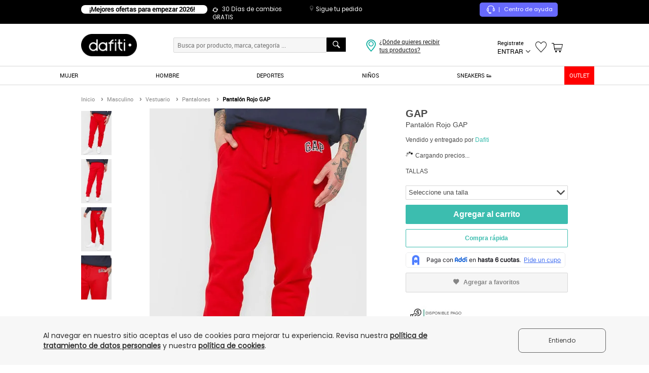

--- FILE ---
content_type: text/html; charset=utf-8
request_url: https://ipad.dafiti.com.co/Pantalon-Rojo-GAP-1790811.html
body_size: 67870
content:
<!doctype html>
<!--[if lt IE 7]> 
<html class="no-js ie6 oldie" lang="es" version="HTML+RDFa 1.1"> <![endif]-->
<!--[if IE 7]> 
<html class="no-js ie7 oldie" lang="es" version="HTML+RDFa 1.1"> <![endif]-->
<!--[if IE 8]> 
<html class="no-js ie8 oldie" lang="es" version="HTML+RDFa 1.1"> <![endif]-->
<!--[if IE 9]> 
<html class="no-js ie9" lang="es" version="HTML+RDFa 1.1"> <![endif]-->
<!--[if gt IE 9]><!-->

<html class="no-js" lang="es" version="HTML+RDFa 1.1" xmlns:og="http://opengraphprotocol.org/schema/" xmlns:fb="http://www.facebook.com/2008/fbml"> <!--<![endif]-->


<head>
    <title>Pantalón Rojo GAP - Compra Ahora | Dafiti Colombia</title>
    <meta http-equiv="Content-Type" content="text/html; charset=utf-8" />
    <meta http-equiv="X-UA-Compatible" content="IE=edge,chrome=1" />
    <meta name="description" content="Pantalón Rojo GAP - Compra online en Dafiti Colombia ✓ Cambio gratis a todo el país." />
    <meta name="keywords" content="Pantalón Rojo GAP, " />
    
            <meta name="robots" content="index,follow" />
    
            
<link rel="icon" href="https://static.dafiti.com.co/images/favicon/favicon.ico" type="image/x-icon" />
                
<link rel="canonical" href="https://ipad.dafiti.com.co/Pantalon-Rojo-GAP-1790811.html" />
                    <meta property="og:title" content="Pantalón Rojo GAP" />
                    <meta property="og:description" content="Pantalón Rojo GAP &nbsp;Dile sí a todo lo que combine con tu estilo y naturalidad. Pantalón de corte regular, elaborado en tejido de sarga suave, diseño tipo jogger, lazos con cordón en la cintura elástica de punto acanalado, estilo de mosca falsa, bolsillos delanteros inclinados, estampado de la marca en contraste y bordes finamente trabajados. Perfectos para combinar con unos tenis. &nbsp;Fit: Regular fit &nbsp;Medida Largo : 94cm &nbsp;Medida Cintura: 76cm &nbsp;Medida Bota: 15cm &nbsp;Origen: Producto Importado &nbsp;Talla: XS &nbsp;Puedes probártelo antes de solicitar el cambio." />
                    <meta property="og:image" content="https://static.dafiti.com.co/p/gap-9052-1180971-1-product.jpg" />
                    <meta property="og:type" content="product" />
    
        
<link href="https://static.dafiti.com.co/css/live/desktop-f61106e5fa.css" rel="stylesheet" type="text/css" />

                
<link rel="stylesheet" type="text/css" href="https://static.dafiti.com.co/css/live/desktop-tablet-718dd28f07.css" media="all" />
        
    <script type="text/javascript">
        
var sitesettings = {
    enabledQuickAddToCart: true,
    enabledFloatingCart: false,
    enabledQuickView: false,
    enabledLastProducts: true,
    enabledRecomendationMock: false,
    recomendationSkus: '',
    countryIso: 'CO',
    aplicationCountryIso: 'CO',
    aliceUrl: 'https://www.dafiti.com.co',
    isTrackingLive: true,
    deviceType: 'desktop',
    facebookAppId: '811929608817354',
    suggestion: '',
    hostname: 'www.dafiti.com.co',
    hostnameSSL: 'secure.dafiti.com.co',
    hostnameMOBILE: 'm.dafiti.com.co',
    hostnameIPAD: 'ipad.dafiti.com.co',
    isShop: false,
    marreco: false,
    marrecoUrlProduct: 'https://marreco.sa-east-1.gfg-reco.com/placements/d107a/items?products_navigated={{skus_navigated}}&products_carted={{skus_carted}}&products_purchased={{skus_purchased}}&products_wishlist_added={{wishlist_added}}&product={{sku}}&ga_client_id={{client_id_hash}}&customer_id={{customer_hash}}&product_categories_ids={{categories_navigated}}',
    marrecoUrlCart: 'https://marreco.sa-east-1.gfg-reco.com/placements/3c9c7/items?products_navigated={{skus_navigated}}&products_carted={{skus_carted}}&products_purchased={{skus_purchased}}&products_wishlist_added={{wishlist_added}}&ga_client_id={{client_id_hash}}&customer_id={{customer_hash}}',
    marrecoUrlResult: 'https://marreco.sa-east-1.gfg-reco.com/placements/d7c78/items?products_navigated={{skus_navigated}}&products_carted={{skus_carted}}&products_purchased={{skus_purchased}}&products_wishlist_added={{wishlist_added}}&ga_client_id={{client_id_hash}}&customer_id={{customer_hash}}',
    page: 'productpage',
    sessionDomain: '.dafiti.com.co',
    sessionCookieExpire: '432000',
    searchEngine: 'datajet',
    fishermanBasicKey: 'HuuAHtwdJTnLxHA7At801D7qPNUVlsC',
    pondUrl: 'https://pond.datajet.io/1.0/log',
    recommendationEngine: 'feeds',
    gaCookieName: '_ga',
    feedsEndpoint: '/recommendation/feeds/sliders',
    fastShippingData: '{"MainShipping":{"enabled":false,"enabledCrossdocking":false,"cityPrices":{"22":{"minimumAmountValue":"50.000","price":"15.900"}},"availableCities":{"22":"BOGOTA"}},"SecondaryShipping":{"enabled":false,"enabledCrossdocking":false,"cityPrices":{"113":{"minimumAmountValue":"49.900","price":"12.900"},"120":{"minimumAmountValue":"49.900","price":"12.900"},"142":{"minimumAmountValue":"49.900","price":"14.990"},"186":{"minimumAmountValue":"49.900","price":"12.900"},"253":{"minimumAmountValue":"49.900","price":"12.900"},"36":{"minimumAmountValue":"49.900","price":"14.990"},"83":{"minimumAmountValue":"49.900","price":"12.900"}},"availableCities":{"22":"BOGOTA"}},"availableCities":{"22":"BOGOTA"}}',
    topSearch: '["adidas","skechers","nike","new balance","morral","reebok","puma","tenis"]',
    searchRecommendation: '[{"id":"datajet-search_bar_recommendation","items":[{"sku":"AD858SHYC756CO","name":"Tenis adidas Performance Response Runner 2 Azul","brand":"adidas Performance","url":"Tenis-adidas-Performance-Response-Runner-2-Azul-2795143.html","img":"https:\/\/static.dafiti.com.co\/p\/adidas-performance-6912-3415972-1-catalog.jpg","price":219900,"special_price":181900,"current_price":181900,"discount_percentage":17,"categories":"Tenis Deportivos\/Zapatos\/Femenino\/Deportes\/Envio pago","categoriesGA4":"Tenis Deportivos\/Zapatos\/Femenino\/Deportes","sizes":{"34":"AD858SHYC756CO-7064571","34\u00bd":"AD858SHYC756CO-7064572","35":"AD858SHYC756CO-7064573","35\u00bd":"AD858SHYC756CO-7064574","36":"AD858SHYC756CO-7064575","36\u00bd":"AD858SHYC756CO-7064576","37":"AD858SHYC756CO-7064577"},"color":"azul","seller":"Dafiti","price_formated":"219.900","current_price_formated":"181.900"},{"sku":"RE059SHYCBQ2CO","name":"Tenis Reebok Court Advance Vulc Negro","brand":"Reebok","url":"Tenis-Reebok-Court-Advance-Vulc-Negro-2784161.html","img":"https:\/\/static.dafiti.com.co\/p\/reebok-4489-1614872-1-catalog.jpg","price":189900,"special_price":171900,"current_price":171900,"discount_percentage":9,"categories":"Tenis Deportivos\/Zapatos\/Masculino\/Deportes\/Envio pago","categoriesGA4":"Tenis Deportivos\/Zapatos\/Masculino\/Deportes","sizes":{"38":"RE059SHYCBQ2CO-7012557","38\u00bd":"RE059SHYCBQ2CO-7012558","39":"RE059SHYCBQ2CO-7012559","39\u00bd":"RE059SHYCBQ2CO-7012560","40":"RE059SHYCBQ2CO-7012561","40\u00bd":"RE059SHYCBQ2CO-7012562","41":"RE059SHYCBQ2CO-7012563","41\u00bd":"RE059SHYCBQ2CO-7012564"},"color":"negro","seller":"Dafiti","price_formated":"189.900","current_price_formated":"171.900"},{"sku":"SK072SHYC64KCO","name":"Tenis SKECHERS D\u0027lux Walker 2.0 - Active Pace Gris","brand":"Skechers","url":"Tenis-SKECHERS-Dlux-Walker-20---Active-Pace-Gris-2793867.html","img":"https:\/\/static.dafiti.com.co\/p\/skechers-5146-7683972-1-catalog.jpg","price":269900,"special_price":199900,"current_price":199900,"discount_percentage":26,"categories":"Tenis Deportivos\/Zapatos\/Femenino\/Deportes\/Envio pago","categoriesGA4":"Tenis Deportivos\/Zapatos\/Femenino\/Deportes","sizes":{"36":"SK072SHYC64KCO-7058143","36\u00bd":"SK072SHYC64KCO-7058144","37":"SK072SHYC64KCO-7058145","37\u00bd":"SK072SHYC64KCO-7058146","38":"SK072SHYC64KCO-7058147","38\u00bd":"SK072SHYC64KCO-7058148","39":"SK072SHYC64KCO-7058149","39\u00bd":"SK072SHYC64KCO-7058150","40":"SK072SHYC64KCO-7058151"},"color":"gris","seller":"Dafiti","price_formated":"269.900","current_price_formated":"199.900"},{"sku":"SK072SHYC64RCO","name":"Tenis SKECHERS Graceful Azul","brand":"Skechers","url":"Tenis-SKECHERS-Graceful-Azul-2793860.html","img":"https:\/\/static.dafiti.com.co\/p\/skechers-3267-0683972-1-catalog.jpg","price":189900,"special_price":144900,"current_price":144900,"discount_percentage":24,"categories":"Tenis Deportivos\/Zapatos\/Femenino\/Deportes\/Envio pago","categoriesGA4":"Tenis Deportivos\/Zapatos\/Femenino\/Deportes","sizes":{"36":"SK072SHYC64RCO-7058070","36\u00bd":"SK072SHYC64RCO-7058071","37":"SK072SHYC64RCO-7058072","37\u00bd":"SK072SHYC64RCO-7058073","38":"SK072SHYC64RCO-7058074"},"color":"azul","seller":"Dafiti","price_formated":"189.900","current_price_formated":"144.900"},{"sku":"SK072SHYCBTWCO","name":"Tenis SKECHERS Graceful Negro","brand":"Skechers","url":"Tenis-SKECHERS-Graceful-Negro-2784027.html","img":"https:\/\/static.dafiti.com.co\/p\/skechers-5759-7204872-1-catalog.jpg","price":289900,"special_price":156900,"current_price":156900,"discount_percentage":46,"categories":"Tenis Deportivos\/Zapatos\/Femenino\/Deportes\/Envio pago","categoriesGA4":"Tenis Deportivos\/Zapatos\/Femenino\/Deportes","sizes":{"35\u00bd":"SK072SHYCBTWCO-7011825","36":"SK072SHYCBTWCO-7011826","36\u00bd":"SK072SHYCBTWCO-7011827","37":"SK072SHYCBTWCO-7011828"},"color":"negro","seller":"Dafiti","price_formated":"289.900","current_price_formated":"156.900"},{"sku":"LE044SHYCUECCO","name":"Tenis Levi\u0027s Caqui","brand":"Levis","url":"Tenis-Levis-Caqui-2759963.html","img":"https:\/\/static.dafiti.com.co\/p\/levis-3628-3699572-1-catalog.jpg","price":279900,"special_price":159900,"current_price":159900,"discount_percentage":43,"categories":"Tenis Moda\/Tenis\/Masculino\/Zapatos\/Envio pago","categoriesGA4":"Tenis Moda\/Tenis\/Masculino\/Zapatos","sizes":{"US 7":"LE044SHYCUECCO-6900255","US 7.5":"LE044SHYCUECCO-6900256"},"color":"marr\u00f3n","seller":"Dafiti","price_formated":"279.900","current_price_formated":"159.900"},{"sku":"RE059SHYCBQICO","name":"Tenis Reebok Court Advance Vulc  Vinotinto","brand":"Reebok","url":"Tenis-Reebok-Court-Advance-Vulc--Vinotinto-2784149.html","img":"https:\/\/static.dafiti.com.co\/p\/reebok-4499-9414872-1-catalog.jpg","price":189900,"special_price":0,"current_price":189900,"discount_percentage":0,"categories":"Tenis Deportivos\/Zapatos\/Femenino\/Deportes\/Envio pago","categoriesGA4":"Tenis Deportivos\/Zapatos\/Femenino\/Deportes","sizes":{"36\u00bd":"RE059SHYCBQICO-7012482","37":"RE059SHYCBQICO-7012483","37\u00bd":"RE059SHYCBQICO-7012484","38\u00bd":"RE059SHYCBQICO-7012485"},"color":"rojo","seller":"Dafiti","price_formated":"189.900","current_price_formated":"189.900"},{"sku":"RE059SHYCBQHCO","name":"Tenis Reebok Court Advance Vulc Marfil","brand":"Reebok","url":"Tenis-Reebok-Court-Advance-Vulc-Marfil-2784150.html","img":"https:\/\/static.dafiti.com.co\/p\/reebok-1151-0514872-1-catalog.jpg","price":189900,"special_price":0,"current_price":189900,"discount_percentage":0,"categories":"Tenis Deportivos\/Zapatos\/Femenino\/Deportes\/Envio pago","categoriesGA4":"Tenis Deportivos\/Zapatos\/Femenino\/Deportes","sizes":{"36\u00bd":"RE059SHYCBQHCO-7012488","37":"RE059SHYCBQHCO-7012489","37\u00bd":"RE059SHYCBQHCO-7012490"},"color":"blanco","seller":"Dafiti","price_formated":"189.900","current_price_formated":"189.900"},{"sku":"AD858SHYC74PCO","name":"Tenis adidas TERREX Tracefinder Taupe","brand":"adidas Performance","url":"Tenis-adidas-TERREX-Tracefinder-Taupe-2795158.html","img":"https:\/\/static.dafiti.com.co\/p\/adidas-performance-6727-8515972-1-catalog.jpg","price":349900,"special_price":299900,"current_price":299900,"discount_percentage":14,"categories":"Tenis Deportivos\/Zapatos\/Femenino\/Deportes\/Envio gratis","categoriesGA4":"Tenis Deportivos\/Zapatos\/Femenino\/Deportes","sizes":{"36":"AD858SHYC74PCO-7064676","37":"AD858SHYC74PCO-7064678"},"color":"marr\u00f3n","seller":"Dafiti","price_formated":"349.900","current_price_formated":"299.900"},{"sku":"MP700AT52ABRCO","name":"Camiseta Mujer Rosa Mp 82961","brand":"MP","url":"Camiseta-Mujer-Rosa-Mp-82961-2267347.html","img":"https:\/\/static.dafiti.com.co\/p\/mp-1757-7437622-1-catalog.jpg","price":85200,"special_price":12900,"current_price":12900,"discount_percentage":85,"categories":"Manga Corta\/Camisetas\/Femenino\/Vestuario\/Envio pago","categoriesGA4":"Manga Corta\/Camisetas\/Femenino\/Vestuario","sizes":{"L":"MP700AT52ABRCO-5309605","M":"MP700AT52ABRCO-5309606","XL":"MP700AT52ABRCO-5309607","S":"MP700AT52ABRCO-5309608","XS":"MP700AT52ABRCO-5309609"},"color":"rosa","seller":"Marketing Personal","price_formated":"85.200","current_price_formated":"12.900"}],"list":"Productos recomendados - Search bar","title":"Los m\u00e1s vistos","listGa4":"Product detail - Recommendations","type":"search_bar_recommendation"}]'
};
function getCookie(e){if(document.cookie.length>0){var t=document.cookie.indexOf(e+"=");if(t!=-1){t=t+e.length+1;var i=document.cookie.indexOf(";",t);return i==-1&&(i=document.cookie.length),unescape(document.cookie.substring(t,i))}}return null}var Base64={_keyStr:"ABCDEFGHIJKLMNOPQRSTUVWXYZabcdefghijklmnopqrstuvwxyz0123456789+/=",encode:function(e){var t,i,o,n,s,a,r,c="",d=0;for(e=Base64._utf8_encode(e);d<e.length;)t=e.charCodeAt(d++),i=e.charCodeAt(d++),o=e.charCodeAt(d++),n=t>>2,s=(3&t)<<4|i>>4,a=(15&i)<<2|o>>6,r=63&o,isNaN(i)?a=r=64:isNaN(o)&&(r=64),c=c+this._keyStr.charAt(n)+this._keyStr.charAt(s)+this._keyStr.charAt(a)+this._keyStr.charAt(r);return c},decode:function(e){var t,i,o,n,s,a,r,c="",d=0;for(e=e.replace(/[^A-Za-z0-9\+\/\=]/g,"");d<e.length;)n=this._keyStr.indexOf(e.charAt(d++)),s=this._keyStr.indexOf(e.charAt(d++)),a=this._keyStr.indexOf(e.charAt(d++)),r=this._keyStr.indexOf(e.charAt(d++)),t=n<<2|s>>4,i=(15&s)<<4|a>>2,o=(3&a)<<6|r,c+=String.fromCharCode(t),64!=a&&(c+=String.fromCharCode(i)),64!=r&&(c+=String.fromCharCode(o));return c=Base64._utf8_decode(c)},_utf8_encode:function(e){e=e.replace(/\r\n/g,"\n");for(var t="",i=0;i<e.length;i++){var o=e.charCodeAt(i);o<128?t+=String.fromCharCode(o):o>127&&o<2048?(t+=String.fromCharCode(o>>6|192),t+=String.fromCharCode(63&o|128)):(t+=String.fromCharCode(o>>12|224),t+=String.fromCharCode(o>>6&63|128),t+=String.fromCharCode(63&o|128))}return t},_utf8_decode:function(e){for(var t="",i=0,o=c1=c2=0;i<e.length;)o=e.charCodeAt(i),o<128?(t+=String.fromCharCode(o),i++):o>191&&o<224?(c2=e.charCodeAt(i+1),t+=String.fromCharCode((31&o)<<6|63&c2),i+=2):(c2=e.charCodeAt(i+1),c3=e.charCodeAt(i+2),t+=String.fromCharCode((15&o)<<12|(63&c2)<<6|63&c3),i+=3);return t}},md5=function(e){var t,i,o,n,s,a,r,c,d,h,u=function(e,t){return e<<t|e>>>32-t},l=function(e,t){var i,o,n,s,a;return n=2147483648&e,s=2147483648&t,i=1073741824&e,o=1073741824&t,a=(1073741823&e)+(1073741823&t),i&o?2147483648^a^n^s:i|o?1073741824&a?3221225472^a^n^s:1073741824^a^n^s:a^n^s},m=function(e,t,i){return e&t|~e&i},v=function(e,t,i){return e&i|t&~i},p=function(e,t,i){return e^t^i},f=function(e,t,i){return t^(e|~i)},k=function(e,t,i,o,n,s,a){return e=l(e,l(l(m(t,i,o),n),a)),l(u(e,s),t)},g=function(e,t,i,o,n,s,a){return e=l(e,l(l(v(t,i,o),n),a)),l(u(e,s),t)},C=function(e,t,i,o,n,s,a){return e=l(e,l(l(p(t,i,o),n),a)),l(u(e,s),t)},_=function(e,t,i,o,n,s,a){return e=l(e,l(l(f(t,i,o),n),a)),l(u(e,s),t)},y=function(e){for(var t,i=e.length,o=i+8,n=(o-o%64)/64,s=16*(n+1),a=new Array(s-1),r=0,c=0;c<i;)t=(c-c%4)/4,r=c%4*8,a[t]=a[t]|e.charCodeAt(c)<<r,c++;return t=(c-c%4)/4,r=c%4*8,a[t]=a[t]|128<<r,a[s-2]=i<<3,a[s-1]=i>>>29,a},b=function(e){var t,i,o="",n="";for(i=0;i<=3;i++)t=e>>>8*i&255,n="0"+t.toString(16),o+=n.substr(n.length-2,2);return o},j=[],x=7,w=12,S=17,D=22,O=5,A=9,R=14,B=20,T=4,N=11,E=16,H=23,I=6,P=10,M=15,J=21;for(e=Base64._utf8_encode(e),j=y(e),r=1732584193,c=4023233417,d=2562383102,h=271733878,t=j.length,i=0;i<t;i+=16)o=r,n=c,s=d,a=h,r=k(r,c,d,h,j[i+0],x,3614090360),h=k(h,r,c,d,j[i+1],w,3905402710),d=k(d,h,r,c,j[i+2],S,606105819),c=k(c,d,h,r,j[i+3],D,3250441966),r=k(r,c,d,h,j[i+4],x,4118548399),h=k(h,r,c,d,j[i+5],w,1200080426),d=k(d,h,r,c,j[i+6],S,2821735955),c=k(c,d,h,r,j[i+7],D,4249261313),r=k(r,c,d,h,j[i+8],x,1770035416),h=k(h,r,c,d,j[i+9],w,2336552879),d=k(d,h,r,c,j[i+10],S,4294925233),c=k(c,d,h,r,j[i+11],D,2304563134),r=k(r,c,d,h,j[i+12],x,1804603682),h=k(h,r,c,d,j[i+13],w,4254626195),d=k(d,h,r,c,j[i+14],S,2792965006),c=k(c,d,h,r,j[i+15],D,1236535329),r=g(r,c,d,h,j[i+1],O,4129170786),h=g(h,r,c,d,j[i+6],A,3225465664),d=g(d,h,r,c,j[i+11],R,643717713),c=g(c,d,h,r,j[i+0],B,3921069994),r=g(r,c,d,h,j[i+5],O,3593408605),h=g(h,r,c,d,j[i+10],A,38016083),d=g(d,h,r,c,j[i+15],R,3634488961),c=g(c,d,h,r,j[i+4],B,3889429448),r=g(r,c,d,h,j[i+9],O,568446438),h=g(h,r,c,d,j[i+14],A,3275163606),d=g(d,h,r,c,j[i+3],R,4107603335),c=g(c,d,h,r,j[i+8],B,1163531501),r=g(r,c,d,h,j[i+13],O,2850285829),h=g(h,r,c,d,j[i+2],A,4243563512),d=g(d,h,r,c,j[i+7],R,1735328473),c=g(c,d,h,r,j[i+12],B,2368359562),r=C(r,c,d,h,j[i+5],T,4294588738),h=C(h,r,c,d,j[i+8],N,2272392833),d=C(d,h,r,c,j[i+11],E,1839030562),c=C(c,d,h,r,j[i+14],H,4259657740),r=C(r,c,d,h,j[i+1],T,2763975236),h=C(h,r,c,d,j[i+4],N,1272893353),d=C(d,h,r,c,j[i+7],E,4139469664),c=C(c,d,h,r,j[i+10],H,3200236656),r=C(r,c,d,h,j[i+13],T,681279174),h=C(h,r,c,d,j[i+0],N,3936430074),d=C(d,h,r,c,j[i+3],E,3572445317),c=C(c,d,h,r,j[i+6],H,76029189),r=C(r,c,d,h,j[i+9],T,3654602809),h=C(h,r,c,d,j[i+12],N,3873151461),d=C(d,h,r,c,j[i+15],E,530742520),c=C(c,d,h,r,j[i+2],H,3299628645),r=_(r,c,d,h,j[i+0],I,4096336452),h=_(h,r,c,d,j[i+7],P,1126891415),d=_(d,h,r,c,j[i+14],M,2878612391),c=_(c,d,h,r,j[i+5],J,4237533241),r=_(r,c,d,h,j[i+12],I,1700485571),h=_(h,r,c,d,j[i+3],P,2399980690),d=_(d,h,r,c,j[i+10],M,4293915773),c=_(c,d,h,r,j[i+1],J,2240044497),r=_(r,c,d,h,j[i+8],I,1873313359),h=_(h,r,c,d,j[i+15],P,4264355552),d=_(d,h,r,c,j[i+6],M,2734768916),c=_(c,d,h,r,j[i+13],J,1309151649),r=_(r,c,d,h,j[i+4],I,4149444226),h=_(h,r,c,d,j[i+11],P,3174756917),d=_(d,h,r,c,j[i+2],M,718787259),c=_(c,d,h,r,j[i+9],J,3951481745),r=l(r,o),c=l(c,n),d=l(d,s),h=l(h,a);var U=b(r)+b(c)+b(d)+b(h);return U.toLowerCase()},cookies={jsonCookies:["customer"],collection:null,init:function(){this.collection=document.cookie.split(";")},set:function(e,t,i){e=sitesettings.isShop?location.hostname.split(".").join("_")+"_"+e:sitesettings.hostname.split(".").join("_")+"_"+e;var o=new Date;o.setDate(o.getDate()+i);var n=escape(t)+(null===i?"":"; expires="+o.toUTCString());document.cookie=e+"="+n},setExtended:function(data){var value=data.value,name=data.name,cleanName=name,host=sitesettings.hostname.split(".").join("_"),domain=data.domain,expirationDate=new Date,cookieValue=escape(value),jsonCookie=!1;sitesettings.isShop&&(host=location.hostname.split(".").join("_")),name=host+"_"+name;for(var j=0;j<this.jsonCookies.length;j++)if(name.indexOf(this.jsonCookies[j]+"_")!==-1){jsonCookie=this.jsonCookies[j];break}if(jsonCookie){var jsonObj=cookies.get(jsonCookie);jsonObj=jsonObj?jsonObj:{},eval("jsonObj."+cleanName.replace(jsonCookie+"_","")+' = "'+cookieValue+'"'),cookieValue=escape(JSON.stringify(jsonObj)),name=host+"_"+jsonCookie}data.expirationDays?(expirationDate.setDate(expirationDate.getDate()+data.expirationDays),cookieValue+=null===data.expirationDays?"":"; expires="+expirationDate.toUTCString()):(expirationDate.setSeconds(expirationDate.getSeconds()+data.expirationSeconds),cookieValue+=null===data.expirationSeconds?"":"; expires="+expirationDate.toUTCString());var cookieText=name+"="+cookieValue;domain&&(cookieText+=";domain="+domain),document.cookie=cookieText+";path=/"},get:function(name){var cleanName=name,host=sitesettings.hostname.split(".").join("_");sitesettings.isShop&&(host=location.hostname.split(".").join("_")),name=host+"_"+name;var i,x,y,ARRcookies=this.collection;for(i=0;i<ARRcookies.length;i++){x=ARRcookies[i].substr(0,ARRcookies[i].indexOf("=")),y=ARRcookies[i].substr(ARRcookies[i].indexOf("=")+1),x=x.replace(/^\s+|\s+$/g,"");var isJsonCookie=!1;for(j=0;j<this.jsonCookies.length;j++)if(name.indexOf(this.jsonCookies[j]+"_")!==-1&&x==host+"_"+this.jsonCookies[j]){isJsonCookie=!0;break}if(x==name||isJsonCookie){if(isJsonCookie||this.jsonCookies[0].indexOf(cleanName)!==-1){var jsonObj=JSON.parse(unescape(y));if(this.jsonCookies[0].indexOf(cleanName)!==-1)return jsonObj;for(j=0;j<this.jsonCookies.length;j++)cleanName=cleanName.replace(this.jsonCookies[j]+"_","");return unescape(eval("jsonObj."+cleanName))}return unescape(y)}}},areEnabled:function(){try{var e=!!navigator.cookieEnabled;return"undefined"!=typeof navigator.cookieEnabled||e||(document.cookie="testcookie",e=document.cookie.indexOf("testcookie")!=-1),e}catch(e){return!1}},clean:function(e){cookies.setExtended({name:e,value:"",expirationSeconds:-1,domain:sitesettings.sessionDomain})}};cookies.init();var Mobile_Detect={MOBILE_PATTERN:/Android|webOS|iPhone|iPad|iPod|BlackBerry|IEMobile|Opera Mini/i,device_type:"",device_theme:"desktop",device_os:"",devices:{android:/android.*mobile/i,blackberry:/blackberry/i,iphone:/(iphone|ipod)/i,windows:/windows ce; (iemobile|ppc|smartphone)/i,windowsphone:/windows phone/i,generic:/(mobile|mmp|midp|pocket|psp|smartphone|treo|up.browser|up.link|vodafone|wap|opera mini)/i},tablets:{androidtablet:/(?=.*\bandroid\b\s\d(\.\d)*)(?!.*\bmobile\b).*/i,blackberrytablet:/(rim tablet os)/i,ipad:/(ipad)/i,generic:/((windows(?!.*phone)(.*touch))|kindle|playbook|silk)/i},detectDevice:function(){return this.device_type?this.device_type:this.detectDevicetype(this.tablets,"tablet")?this.device_type:this.detectDevicetype(this.devices,"phone")?this.device_type:this.device_type="desktop"},detectOs:function(){return this.device_os?this.device_os:this.detectDevicetype(this.tablets,"tablet")?this.device_os:this.detectDevicetype(this.devices,"phone")?this.device_os:this.device_os="non-mobile"},detectDevicetype:function(e,t){for(var i in e){var o=e[i];if(navigator.userAgent.match(o))return this.device_theme=t,this.device_os=i,this.device_type=t,this.device_os}return!1}},Redirector={device_type:"desktop",deviceByHostname:"desktop",urls:"",newHostname:null,expires:sitesettings.sessionCookieExpire,domain:sitesettings.sessionDomain,deviceTheme:null,redirect:function(){if(window.location.hostname.indexOf("secure")!==-1||sitesettings.isShop)return!1;if(this.urls=[{device:"phone",url:sitesettings.hostnameMOBILE},{device:"tablet",url:sitesettings.hostnameIPAD},{device:"desktop",url:sitesettings.hostname},{device:"desktop",url:sitesettings.hostnameSSL}],this.detectDevice(),this.verifyParamDevice(this.device_type),"mobile"===this.deviceTheme&&(this.deviceTheme="phone"),this.detectDeviceByHostname(),this.device_type){if(this.device_type!==this.deviceByHostname){var e=this.getHostnameByDevice(this.device_type);e&&(stopRender=!0,window.location.href=window.location.protocol+"//"+e+window.location.pathname+window.location.search)}return!1}this.device_type!==this.deviceByHostname&&this.newHostname&&(stopRender=!0,window.location.href=window.location.protocol+"//"+this.newHostname+window.location.pathname+window.location.search)},detectDevice:function(){Mobile_Detect.detectDevice(),this.device_type=Mobile_Detect.device_type;for(var e in this.urls){var t=this.urls[e];if(this.device_type===t.device){this.newHostname=t.url;break}}},detectDeviceByHostname:function(){for(var e in this.urls){var t=this.urls[e];if(window.location.hostname===t.url){this.deviceByHostname=t.device;break}}},getParams:function(e){for(var t=!1,i=window.location.search.substring(1),o=i.split("&"),n=0;n<o.length;n++){var s=o[n].split("=");if(s[0]===e){t=s[1];break}}return t},getHostnameByDevice:function(e){for(var t in this.urls){var i=this.urls[t];if(e===i.device)return i.url}return!1},verifyParamDevice:function(e){var t=this.getParams("setDevice");t?(this.deviceTheme=t,cookies.setExtended({name:"deviceTheme",value:this.deviceTheme,expirationSeconds:this.expires,domain:this.domain})):(t=cookies.get("deviceTheme"),t&&(this.deviceTheme=e,cookies.setExtended({name:"deviceTheme",value:this.deviceTheme,expirationSeconds:this.expires,domain:this.domain})))}};Redirector.redirect();var pond={getCustomizationsId:function(){var e=sitesettings.gaCookieName,t=getCookie(e),i=t.substring(6);return i},makeRequest:function(e){if(""!==sitesettings.fishermanBasicKey&&""!==sitesettings.pondUrl){var t=sitesettings.pondUrl,i=sitesettings.fishermanBasicKey,o=encodeURIComponent(JSON.stringify(e)),n=new XMLHttpRequest;n.open("get",t+"?key="+i+"&p="+o,!0),n.withCredentials=!0,n.send()}},sendEvent:function(e){var t=setInterval(function(){var i=pond.getCustomizationsId();i.length>0&&(e.bid=i,pond.makeRequest(e),clearInterval(t))},100)}};
    </script>

            <script type="text/cjs" data-cjssrc="https://static.dafiti.com.co/js/live/desktop-head-ad5c394b0a.js"></script>
            
<link rel="manifest" href="https://ipad.dafiti.com.co/manifest.json">

    
    <!-- Google Tag Manager -->
<script type="text/javascript">
    var dataLayer = [];

    window.onload = function(){
noscript = '<noscript><iframe src="//www.googletagmanager.com/ns.html?id=GTM-HHB6"height="0" width="0" style="display:none;visibility:hidden"></iframe></noscript>';

document.body.insertAdjacentHTML("afterbegin", noscript);
};
</script>

<script type="text/cjs">
    (function(w,d,s,l,i){w[l]=w[l]||[];w[l].push({'gtm.start': new Date().getTime(),event:'gtm.js'});var f=d.getElementsByTagName(s)[0],
j=d.createElement(s),dl=l!='dataLayer'?'&l='+l:'';j.async=true;j.src=
'//www.googletagmanager.com/gtm.js?id='+i+dl;f.parentNode.insertBefore(j,f);
})(window,document,'script','dataLayer','GTM-HHB6');
</script>
<!-- End Google Tag Manager --><script sync type="text/javascript">// <![CDATA[
window.DY = window.DY || {};
var pageType = sitesettings.page;

if (pageType == 'homepage') {
    DY.recommendationContext = {type: 'HOMEPAGE'};
}

if (pageType == 'cms') {
    var urlIsBanned = "";
    if ( urlIsBanned == '1' ) {
        DY.recommendationContext = {type: 'OTHER'};
    } else {
        DY.recommendationContext = {type: 'HOMEPAGE'};
    }
}

if (pageType == "catalogpage") {
        data = "segment,segmentKey,catSegment,root,elements,product,lastCategory,sub,brand";
    separate = data.split(',');
    dataCategories = separate.filter(Boolean);
    DY.recommendationContext = {type: 'CATEGORY', data: dataCategories};
}

if (pageType == "productpage") {

    var skuProduct = "GA816AT88XDJCO";

    DY.recommendationContext = {type: 'PRODUCT', data: [skuProduct]};
}

if (pageType == "cartpage") {
products = [];
    products = 
    DY.recommendationContext = {type: 'CART', data: products };
}
// ]]>
</script>

<link crossorigin rel="preconnect" href="//cdn.dynamicyield.com">

<link crossorigin rel="preconnect" href="//st.dynamicyield.com">

<link crossorigin rel="preconnect" href="//rcom.dynamicyield.com">

<link crossorigin rel="dns-prefetch" href="//cdn.dynamicyield.com">

<link crossorigin rel="dns-prefetch" href="//st.dynamicyield.com">

<link crossorigin rel="dns-prefetch" href="//rcom.dynamicyield.com">
<script sync type="text/javascript" src="//cdn.dynamicyield.com/api/8767770/api_dynamic.js"></script>
<script sync type="text/javascript" src="//cdn.dynamicyield.com/api/8767770/api_static.js"></script>

<link crossorigin rel="preconnect" href="https://cdn.jsdelivr.net">

<link crossorigin rel="dns-prefetch" href="https://cdn.jsdelivr.net">

<script type="text/javascript">
  function getCookie(c_name) {
    if (document.cookie.length > 0) {
      var c_start = document.cookie.indexOf(c_name + '=');
      if (c_start != -1) {
        c_start = c_start + c_name.length + 1;
        var c_end = document.cookie.indexOf(';', c_start);
        if (c_end == -1) {
          c_end = document.cookie.length;
        }
        return unescape(document.cookie.substring(c_start, c_end));
      }
    }
    return null;
  }

  window.configcat = window.configcat || {};

  var userObject = {};
  var userObjectUuid = {};
  var configCatClient = undefined;

  window.configCatReady = new Promise((resolve, reject) => {
    var ccScript = document.createElement('script');
    ccScript.src = 'https://cdn.jsdelivr.net/npm/configcat-js@latest/dist/configcat.min.js';
    ccScript.async = true;
    ccScript.onload = function() {
      const customer_id = getCookie("id_customer");
      const uuid = getCookie('feature_flag_uuid');

      const initClient = function(userId) {

        try {
          // only one dependencie... window.env.ALICE_CONFIGCAT_SECRETKEY
          configCatClient = configcat.getClient("configcat-sdk-1/3MXcCPpUukmNc6yVlX8hRg/FTZY0dCwH0y3-E3qKSuJlg");
          userObject = new configcat.User(userId);
          userObjectUuid = new configcat.User(uuid);
          resolve();
        } catch (e) {
          const msg = 'Fail to get configcat client'
          reject(msg)
        }

      }

      if (customer_id) {
        initClient(customer_id);
      } else {
        var fpScript = document.createElement('script');
        fpScript.src = 'https://cdnjs.cloudflare.com/ajax/libs/fingerprintjs2/2.1.0/fingerprint2.js';
        fpScript.async = true;
        fpScript.onload = function() {
          Fingerprint2.get({}, function(components) {
            const values = components.map(component => component.value);
            const fingerprint = Fingerprint2.x64hash128(values.join(""), 31);
            initClient(fingerprint);
          })
        }
        document.head.appendChild(fpScript);
      }
    }
    ccScript.onerror = function() {
      const msg = 'Fail to load configcat bundle';
      reject(msg)
    }
    document.head.appendChild(ccScript);
  })
</script><script type="text/javascript">
    let timesWaitingPageView = 0;
    const maxTimesWaitingPageView = 3;
    const waitForPageViewEvent = new Promise(resolve => {
        const observer = setInterval(() => {
            timesWaitingPageView++;
            if (findPageView() || timesWaitingPageView >= maxTimesWaitingPageView) {
                clearInterval(observer);
                resolve();
            }
        }, 1000);
    });

    function eventAbTeste(name, variant) {
        waitForPageViewEvent.then(() => {
            window.dataLayer = window.dataLayer ? window.dataLayer : [];
            window.dataLayer.push({
                event: "ab_test_event_ga4",
                ab_test_name: name,
                ab_test_variant: name + "_" + variant,
            });
        })
    }

    function findPageView() {
        window.dataLayer = window.dataLayer ? window.dataLayer : [];
        if (typeof window.dataLayer === 'undefined' || window.dataLayer.length === 0) {
            return false;
        }
        const hasFound = window.dataLayer.filter(item => item.event == "page_view_ga4");
        return hasFound.length > 0;
    }

    function isMobile() {
        var userAgent = navigator.userAgent || navigator.vendor || window.opera;

        // Check for common mobile platforms
        if (/android/i.test(userAgent)) {
            return true; // Android
        }

        if (/iPhone|iPad|iPod/i.test(userAgent)) {
            return true; // iOS
        }

        // Check for other mobile platforms like Windows Phone
        if (/windows phone/i.test(userAgent)) {
            return true; // Windows Phone
        }

        return false; // Not a mobile device
    }

    function rolloutEventsGa(rollout, rolloutValue) {
        const channel = isMobile() ? 'msite' : 'desktop';

        try {
            eventAbTeste(rollout + "_" + channel, rolloutValue);
        } catch (e) {
            console.error("Fail to send rollout ab test to ga: ", rollout, channel, rolloutValue, e);
        }
    }
</script><script type="text/javascript">
    if (setCookieDomain == undefined) {
        function setCookieDomain(name, value, days) {
            var expires = "";
            if (days) {
                var date = new Date();
                date.setTime(date.getTime() + days * 24 * 60 * 60 * 1000);
                expires = "; expires=" + date.toUTCString();
            }
            var domain =
                "." +
                location.hostname.substring(
                    location.hostname.indexOf("dafiti"),
                    location.hostname.length
                );
            document.cookie =
                name + "=" + (value || "") + expires + "; path=/; domain=" + domain;
        }
    }

    if (getCookie == undefined) {
        function getCookie(name) {
            var nameEQ = name + "=";
            var ca = document.cookie.split(';');
            for (var i = 0; i < ca.length; i++) {
                var c = ca[i];
                while (c.charAt(0) === ' ') c = c.substring(1, c.length);
                if (c.indexOf(nameEQ) === 0) return c.substring(nameEQ.length, c.length);
            }
            return null;
        }
    }

    function loadConfigcatFeatureFlag(toggleName, flagName) {
        // Espera o ConfigCat estar pronto antes de usar
        window.configCatReady
            .then(function() {
                if (!configCatClient || !userObjectUuid) {
                    console.error('ConfigCat client or user object not initialized');
                    return;
                }

                configCatClient
                .getValueAsync(toggleName, false, userObjectUuid)
                .then(function() {
                    configCatClient
                        .getValueAsync(flagName, "controle", userObjectUuid)
                        .then(function(value) {
                            // Verifica se o cookie já existe e se o valor é diferente
                            var existingValue = getCookie(flagName);
                            if (!existingValue || existingValue !== String(value)) {
                                setCookieDomain(
                                    flagName,
                                    value,
                                    30
                                );
                            }
                            rolloutEventsGa(flagName, value);
                        })
                        .catch(function(error) {
                            console.error(`Error loading ${flagName}:`, error);
                        });
                })
                .catch(function(error) {
                    console.error(`Error loading ${toggleName}:`, error);
                });
            })
    }

    loadConfigcatFeatureFlag("toggle_new_login_front_desktop", "new_login_front_desktop_flag")
    loadConfigcatFeatureFlag("toggle_controle_50_50", "controle_50_50")
</script>
<link rel="preconnect" href="//securepubads.g.doubleclick.net">

<link rel="dns-prefetch" href="https://securepubads.g.doubleclick.net">
<script async src="https://securepubads.g.doubleclick.net/tag/js/gpt.js"></script>
        <meta name="google-site-verification" content="VY7GsZNAQEt7LPWGeWZKsSvTdevbSDPWR4Kxpt4gXC4" />
    <meta name="facebook-domain-verification" content="72ef59a0u3txrvkczh6i22oezqvx3m" />
<!-- Marketing-->
<script data-cjssrc="https://static.dafiti.com.br/dist/lib/fingerprintjs.min.js?v3.4.5" defer="" type="text/cjs"></script>
<script data-cjssrc="https://static.dafiti.com.br/dist/lib/vanilla.js?v0.0.9" defer="" type="text/cjs"></script>
<script data-cjssrc="https://static.dafiti.com.br/dist/mkt/dftfp.js?v0.0.9" defer="" type="text/cjs"></script>
<script data-cjssrc="https://static.dafiti.com.br/dist/mkt/surf.js?v0.0.10" defer="" type="text/cjs"></script><script>
    (function (h, o, u, n, d) {
        h = h[d] = h[d] || { q: [], onReady: function (c) { h.q.push(c) } }
        d = o.createElement(u); d.async = 1; d.src = n
        n = o.getElementsByTagName(u)[0]; n.parentNode.insertBefore(d, n)
    })(window, document, 'script', 'https://www.datadoghq-browser-agent.com/us1/v6/datadog-rum.js', 'DD_RUM')
    window.DD_RUM.onReady(function () {
        window.DD_RUM.init({
            clientToken: 'pubb8f6a54b25b6585486b3cd8af3a7811c',
            applicationId: 'b08042a0-5b1e-4cdc-8d89-865e0c08cd42',
            env: 'live',
            site: 'datadoghq.com',
            service: 'alice-ssc',
            sessionSampleRate: 5,
            sessionReplaySampleRate: 1,
            trackSessionAcrossSubdomains: true,
            trackBfcacheViews: true,
            defaultPrivacyLevel: 'mask-user-input',
        });
    })
</script>
</head>

<body class="  sel-min chrome chrome-131 thm-dafiti thm-dafiti_co  l-flipped l-hasSidebar  thm-dafiti-tablet">
    <div id="fb-root"></div>

    <div id="jsonErrorApiObject" class="hidden">{"error_msg":"Session Expired","session":false}</div>
<div id="page" class="l-page">
    
<header id="header" class="header">
    <meta name="google-site-verification" content="FLL4q2kEwfKGxRob_aHOmmYf3AywIT4QxOrXy1dJ8ks" />
<!------------------FILLET--------------------->
<div id="dy_Copied_from_8767770_at_1567025891000"></div>
<script  type="text/cjs">
  DYO.smartObject("Copied_from_8767770_at_1567025891000", {
    target: "dy_Copied_from_8767770_at_1567025891000",
    inline: true
  });
</script>
<!------------------FILLET--------------------->

<!------------------OTROS AJUSTES--------------------->
<style>
.nav .segment  {
    font-size: 11px;
    padding: 10px;
}
li a[href="/amor-amistad/"]{
    background: #cb001c !important;
    color: #fff !important;
}
li a:hover[href="/amor-amistad/"]{
    background: #E76C2A !important;
}
.radiocr .hasTooltip  {
    /* position: relative; */
    display: none;
}
.sel-cart-oneclick-inscription{width:100%; padding:10px;  background:#2a7dbd; text-align:center; color:#fff;} 
#container-1 {
    display:block;
    position: absolute;
    top:0px;
    left:0px;
    z-index:0;
    -webkit-animation: mymove 8s forwards infinite;  /* Chrome, Safari, Opera */
    animation: mymove 8s forwards infinite;
    animation-duration: 8s;
}
.sel-cart-oneclick-inscription{width:100%; padding:10px;  background:#2a7dbd; text-align:center; color:#fff;}

a .dy_sticker {
    min-width: 138px;
    min-height: 138px;
}
.showme a:link{color:#000; text-decoration:underline;}
.showme a:hover{color:#000; text-decoration:none;}
.showme{ 
    width:960px;
    height:auto;
    margin:auto;
    background:#fff;
    border:1px solid #dedede;
    display: none;
    position:absolute; z-index: 9999;  width:100%; top:40px; 
    padding:8px;
    text-align:center;
    margin-left:0px;
    float:left;
 }
 .showhim:hover .showme{
   display : block;
 }
 #wrapper:hover .showme{
   display : block;
 }
</style>    <div id="smartbannerHeader" class="smartbannerHeader hidefirst">
        <style type="text/css">
.smartbannerHeader {
  border: 0px none !important;
  padding: 0px !important;
}

.bannerTop-App{
    float: left;
    min-height: 70px;
    max-height: 72px;
    background-color: #f0f0f0;
    overflow: hidden;
    width:100%;
}
span.i-mobile {
    width: 19%;
    float: left;
}
span.i-mobile img {
    width: 100%;
    margin: 10px auto;
    display: block;
    max-width: 50px;
}
.desccript-getApp {
  float: left;
  font-size: 13px;
  width: 42%;
  color: #383838;
  height: 70px;
  display: block;
  padding: 0;
  margin: 0;
  border: 0;
}
.desccript-getApp:before {
  content: '';
  display: inline-block;
  height: 100%;
  vertical-align: middle;
}
.desccript-getApp span {
  display: inline-block;
  vertical-align: middle;
  outline: none;
  overflow: hidden;
  max-width: 580px;
width:97%;
}
.btn-getApp {
    float: left;
    width: 33%;
}
.btn-getApp a{
  color: #fff;
  background-color: #56af68;
  display: block;
  margin: 22px auto;
  -webkit-border-radius: 0px;
  -moz-border-radius: 2px;
  display: table;
  font-size: 12px;
  border-radius: 15px;
  padding: 5px 10px;
}
.primary-header.container .row {
  position: relative;
}
.bannerTop-App .btClose {
    color: #000;
    background: none;
    box-shadow: none;
    float: left;
    margin: 25px 0 0 2px;
}
</style>
<div class="bannerTop-App">
    <a href="#" onclick="return false;" class="btClose"><span class="icon-close"></span></a>
    <span class="i-mobile">
        <img data-src="https://static.dafiti.com.co/cms/Layover/mobile/icn_dafiti_mobile.jpg">
    </span>
    <div class="desccript-getApp">
        <span>Descarga ya nuestra App y obtén descuentos exclusivos</span>
    </div>
    <div class="btn-getApp">
        <a target="_blank" onClick="ga('ga_dafiti.send','event', 'AppEvent','click','smartbanner-fix');" href="https://app.adjust.com/mtkppn_xlh04i?fallback=http%3A%2F%2Fwww.dafiti.com.co%2Fapp%2F&deep_link=dafiti%3A%2F%2Fco%2F">Ver en la App</a>
    </div>
</div>    </div>
        <div id="smartbannerIosHeader" class="smartbannerIosHeader hidefirst">
        <style type="text/css">
.smartbannerHeader {
  border: 0px none !important;
  padding: 0px !important;
}

.bannerTop-App{
    float: left;
    min-height: 70px;
    max-height: 72px;
    background-color: #f0f0f0;
    overflow: hidden;
    width:100%;
}
span.i-mobile {
    width: 19%;
    float: left;
}
span.i-mobile img {
    width: 100%;
    margin: 10px auto;
    display: block;
    max-width: 50px;
}
.desccript-getApp {
  float: left;
  font-size: 13px;
  width: 42%;
  color: #383838;
  height: 70px;
  display: block;
  padding: 0;
  margin: 0;
  border: 0;
}
.desccript-getApp:before {
  content: '';
  display: inline-block;
  height: 100%;
  vertical-align: middle;
}
.desccript-getApp span {
  display: inline-block;
  vertical-align: middle;
  outline: none;
  overflow: hidden;
  max-width: 580px;
width:97%;
}
.btn-getApp {
    float: left;
    width: 33%;
}
.btn-getApp a{
  color: #fff;
  background-color: #56af68;
  display: block;
  margin: 22px auto;
  -webkit-border-radius: 0px;
  -moz-border-radius: 2px;
  display: table;
  font-size: 12px;
  border-radius: 15px;
  padding: 5px 10px;
}
.primary-header.container .row {
  position: relative;
}
.bannerTop-App .btCloseIos {
    color: #000;
    font-weight: bold;
    font-size: 12px;
}
</style>
<div class="bannerTop-App">
    <a href="#" onclick="return false;" class="btCloseIos"><span class="icon-close"></span></a>
    <span class="i-mobile">
        <img data-src="https://static.dafiti.com.co/cms/Layover/mobile/icn_dafiti_mobile.jpg">
    </span>
    <div class="desccript-getApp">
        <span>Descarga ya nuestra App y obtén descuentos exclusivos</span>
    </div>
    <div class="btn-getApp">
        <a target="_blank" onClick="ga('ga_dafiti.send','event', 'AppEvent','click','smartbanner-fix');" href="https://app.adjust.com/avuhg2_nxttat?fallback=http%3A%2F%2Fwww.dafiti.com.co%2Fapp%2F&deep_link=dafiti%3A%2F%2Fco%2F">Ver en la App</a>
    </div>
</div>    </div>
    
    <div class="hdLinksCms">
        <div class="wrapper pas clearfix">
            <style>
.hdLinksCms {
    background: #000 !Important;
}
.hdLinksCms .fillet .icon:before{
 color: #fff !important;
}
.fillet .txtDark {
    color: #fff !important;
    font-family: poppins !important;
    font-size: 1.05em !important;
}
</style>

<ul class="lfloat fillet" style="padding-top: 5px;">

 <li style="width: 217px;background: #ffffff;color: black;border-radius: 16px;padding: 0 16px;">
    <span "></span>
<a href="https://www.dafiti.com.co/vendidos-por-dafiti"> 
<span style="color: rgba(0,0,0,1);font-weight: 800;font-size: 13px;">¡Mejores ofertas para empezar 2026!</span>
</a>
</li>

<!--<li style="width:100%">

<a href="https://www.dafiti.com.co/todos-los-productos">
<span class="txtDark">Estamos preparándonos para BLACK... Los precios de algunos productos cambiarán desde hoy</span>
</a>
</li>-->
        
<li style="width:180px">
<span class="icon icon-arrow-circle"></span>
<a href="https://dafiticolombia.freshdesk.com/support/solutions/151000106716">
<span class="txtDark">30 Días de cambios GRATIS</span>
</a>
</li>

<li style="width:120px">
<span class="icon-location"></span>
<a href="https://secure.dafiti.com.co/customer/order/index/">
<span class="txtDark">Sigue tu pedido</span>
</a>
</li>






     <!--<li style="width:200px">

<a href="https://www.dafiti.com.co/centros-de-experiencia/">
<span class="txtDark">¡NUEVO! Centros de Experiencia</span>
</a>
</li>-->



</ul>

<ul class="rfloat">

<li style="background-color: #6769FD; border-radius: 5px; padding: 2px 10px;">
                <!--<span class="icon icon-phone"></span>-->
                <span style="color: white; padding-right:5px;"> <img data-src="https://static.dafiti.com.co/cms/Contact.png"> | </span>

<a href="https://dafiticolombia.freshdesk.com/support/home"  title="Servicio al Cliente" rel="follow" onclick="dataLayer.push({'event': 'trackEvent','eventCategory': 'Navegacion','eventAction': 'Top Icons','eventLabel': 'ayuda'})">
<span><b style="color: white;font-family: 'Poppins';font-weight: 500;">Centro de ayuda</b></span></a>
<div id="btn-centro-ayuda"></div>


</li>
       <!--<li>
<a href="https://dafiticolombia.freshdesk.com/support/solutions/articles/151000153120-canales-de-contacto" title="Contactanos" rel="follow"><strong>Contáctanos</strong></a>
</li>-->
<li>
<!--<a class="chat-button" href="//chat.dafiti.com.co/client.php?locale=co&style=dafiti" rel="follow noopener" target="_blank" title="Chat">Chat</a>
<input type="hidden" id="chatStatusDector" value="//chat.dafiti.com.co/status.php" readonly="readonly">-->
</li>
</ul>
        </div>
    </div>

    <div class="contMenu">
        <div class="wrapper mtl mbm">
            <div class="rfloat hdCartlogin g21">
                                <div
                    class="hdCart rfloat">
                    <a href="https://secure.dafiti.com.co/cart/" class="cartLink"
                        id="cart-head">
                        <span class="icon icon-cart"></span>
                        <span class="cart-count"></span>
                    </a>
                                    </div>

                                <a href="https://secure.dafiti.com.co/customer/wishlist/index/"
                    class="hdHeart rfloat mrm sel-icon-wishlist">
                    <span class="icon-heart icon"></span>
                </a>
                                            

                <div class="hdLogin rfloat">
    <a id="LoginInfoTag"
       data-info='{"selenium":"sel-home-my-account","url":"https:\/\/secure.dafiti.com.co\/customer\/account\/index\/","text":"Hola, ###first_name###"}'
        class="sel-login" href="https://secure.dafiti.com.co/customer/account/login/"
        rel="follow">
        <span class="text">
            <span class="noLogin">Registrate</span>
            Entrar        </span>
    </a>
    <span class="arrowIcon icon-arrow-down"></span>

    <div id="hdMenuContainer" class="hdMenuContainer"></div>

    <script type="text/cjs">
        var menuOptions = [{"label":"Mi cuenta","url":["customer\/account\/index\/"],"otherUrls":["account\/index\/"],"linkOptions":{"class":"sel-menu-myaccount"},"itemOptions":[],"active":false},{"label":"Mis pedidos","url":["customer\/order\/index\/"],"otherUrls":["order\/view\/"],"linkOptions":{"class":"sel-menu-orders"},"itemOptions":[],"active":false},{"label":"Mis favoritos","url":["customer\/wishlist\/index\/"],"otherUrls":["wishlist\/index\/"],"linkOptions":{"class":"sel-menu-wishlist"},"itemOptions":[],"active":false},{"label":"Cambio y devoluci\u00f3n","url":["customer\/exchange\/"],"otherUrls":["exchange\/index\/","exchange\/items\/","exchange\/finish\/"],"linkOptions":{"class":"sel-menu-exchange"},"itemOptions":[],"active":false},{"label":"Mis cr\u00e9ditos","url":["customer\/order\/credits\/"],"otherUrls":["order\/credits\/"],"linkOptions":{"class":"sel-menu-mycredits"},"itemOptions":[],"active":false},{"label":"Mi informaci\u00f3n","url":["customer\/account\/edit\/"],"otherUrls":["account\/changepass\/","account\/changeemail\/"],"linkOptions":{"class":"sel-menu-info"},"itemOptions":[],"active":false},{"label":"Mis clientes","url":["seller\/customer\/index\/"],"otherUrls":["customer\/index\/","customer\/associate\/","customer\/create\/"],"linkOptions":[],"itemOptions":{"class":"customerSellerClients hidefirst"},"active":false}];
        var menuHtml = '<ul class="hdLoginMenu"><span class="icon-arrow-up"></span>';
        var linkLabelWrapper = '';
        var itemTemplate = '';
        var label, element, template;

        menuOptions.forEach(function (item) {
            menuHtml += '<li ';
            Object.keys(item.itemOptions).forEach(function (key) {
                menuHtml += key + '="' + item.itemOptions[key] + '" ';
            });
            menuHtml += '>';

            element = '';
            if (item.url) {
                if (linkLabelWrapper) {
                    label = '<' + linkLabelWrapper + '>' + item.label + '</' + linkLabelWrapper + '>';
                } else {
                    label = item.label;
                }
                element += '<a ';
                Object.keys(item.linkOptions).forEach(function (key) {
                    element += key + '="' + item.linkOptions[key] + '" ';
                });
                element += ' href="/' + item.url + '">' + label + '</a>';
            } else {
                element += '<span ';
                Object.keys(item.linkOptions).forEach(function (key) {
                    element += key + '="' + item.linkOptions[key] + '" ';
                });
                element += '>' + label + '</span>';
            }

            if (itemTemplate || item.template) {
                if (item.template) {
                    template = item.template;
                } else {
                    template = itemTemplate;
                }
                element = template.replace('{menu}', element);
            }
            menuHtml += element;
            menuHtml += '</li>';

        });
        menuHtml += '<li><a class="sel-logout" href="https://secure.dafiti.com.co/customer/account/logout/" title="Salir" rel="follow">Salir</a></li>';
        menuHtml += '</ul>';
        document.getElementById('hdMenuContainer').innerHTML = menuHtml;

        var customer = cookies.get('customer');

        if (customer && customer.hasOwnProperty('isSeller') && customer.isSeller)  {
            $('.customerSellerClients').removeClass('hidefirst');
        }
    </script>
</div>
            </div>
                            <div class="hdSearch size3of5 rfloat">
                    <form id="search" action="/catalog/"
                        data-action="https://ipad.dafiti.com.co/catalog/" method="get">
                        <input id="searchInput" class="sel-search-input" name="q"
                            type="text" placeholder="Busca por producto, marca, categoría ..."
                            autocomplete="off" />
                        <button class="icon-magnifier searchButton sel-search-button"
                            name="submit" type="submit"></button>
                        <a href="#" class="icon-close deleteSearch"></a>
                        <input id="searchOrigin" type="hidden" name="o" value="header" />
                        <input id="baseUrl" name="baseUrl" type="hidden" value="" />

                        <div id="searchSuggestResult" class="suggestResult" style="display: none;"></div>
                    </form>
                                            <div class="content-ubication">
                            <span class="i-ubication"></span>
                            <input type="hidden" data-default-city="" value="" />
                            <input type="hidden" data-default-post-code="" value="" />
                            <p class="btn-state-modal ask-location">¿Dónde quieres recibir tus productos?</p>
                            <div class="show-location">
                                <p class="btn-state-modal">Recibe en</p>
                                <p class="btn-state-modal" id="show-city"></p>
                            </div>
                        </div>
                                    </div>
                        

            <div class="size1of5">
                <a href="https://ipad.dafiti.com.co/"
                    title="Dafiti: Tu Tienda de Moda Online">
                    <img class="logoDft sel-dafiti-logo"
                        src="https://static.dafiti.com.co/images/dafiti-logo.png"
                        alt="Dafiti" width="110"/>
                </a>
            </div>
            
                                <div class="clearfix"></div>
                </div>

                <nav id="menu" class="hdMenu">
                    <div class="nav">
                        <div class="menu-wrapper clearfix">
                            
<ul class="navUl">
        <li>
        <a href="https://ipad.dafiti.com.co/femenino/" class="segment " data-position="1" style="">
            MUJER        </a>
                <div class="subNav">
                        <div class="columns mrl">
                <a href="https://ipad.dafiti.com.co/femenino/zapatos/" class="sectionName borderBottom " style="">
                    ZAPATOS                </a>

                <ul class="prl">
                                                            <li>
                        <a href="https://ipad.dafiti.com.co/femenino/zapatos/tenis-fem/" class="sectionItems " style="">
                            Tenis                        </a>
                    </li>
                                        <li>
                        <a href="https://ipad.dafiti.com.co/femenino/zapatos/zapatos-botas-femenino/" class="sectionItems " style="">
                            Botas                        </a>
                    </li>
                                        <li>
                        <a href="https://ipad.dafiti.com.co/femenino/zapatos/zapatos-tacones-femenino/" class="sectionItems " style="">
                            Tacones                        </a>
                    </li>
                                        <li>
                        <a href="https://ipad.dafiti.com.co/femenino/zapatos/zapatos-sandalias-femenino/" class="sectionItems " style="">
                            Sandalias                        </a>
                    </li>
                                        <li>
                        <a href="https://ipad.dafiti.com.co/femenino/zapatos/zapatos-casuales-y-oxford/" class="sectionItems " style="">
                            Zapatos Casuales                        </a>
                    </li>
                                        <li>
                        <a href="https://ipad.dafiti.com.co/femenino/zapatos/baletas-y-slippers/" class="sectionItems " style="">
                            Baletas                        </a>
                    </li>
                                        <li>
                        <a href="https://ipad.dafiti.com.co/novedades/?gender=Femenino&q=zapato" class="sectionItems btSales" style="">
                            Novedades ✨                        </a>
                    </li>
                                        <li>
                        <a href="https://ipad.dafiti.com.co/femenino/zapatos/?discount_range=60-100" class="sectionItems btSales" style="">
                            Ofertas 🔥                        </a>
                    </li>
                                                        </ul>
            </div>
                        <div class="columns mrl">
                <a href="https://ipad.dafiti.com.co/femenino/vestuario/" class="sectionName borderBottom " style="">
                    ROPA                </a>

                <ul class="prl">
                                                            <li>
                        <a href="https://ipad.dafiti.com.co/femenino/vestuario/blusas-camisas/" class="sectionItems " style="">
                            Blusas y camisas                        </a>
                    </li>
                                        <li>
                        <a href="https://ipad.dafiti.com.co/femenino/vestuario/sacos-buzos-fem/" class="sectionItems " style="">
                            Sacos y buzos                        </a>
                    </li>
                                        <li>
                        <a href="https://ipad.dafiti.com.co/femenino/vestuario/vestuario-vestidos-femenino/" class="sectionItems " style="">
                            Vestidos                        </a>
                    </li>
                                        <li>
                        <a href="https://ipad.dafiti.com.co/femenino/vestuario/vestuario_mujer-jeans-femenino/" class="sectionItems " style="">
                            Jeans                        </a>
                    </li>
                                        <li>
                        <a href="https://ipad.dafiti.com.co/femenino/vestuario/vestuario_mujer-chaquetas_chalecos_y_abrigos-fememnino/" class="sectionItems " style="">
                            Chaquetas                        </a>
                    </li>
                                        <li>
                        <a href="https://ipad.dafiti.com.co/femenino/vestuario/vestuario-femenino-camisetas/" class="sectionItems " style="">
                            Camisetas                        </a>
                    </li>
                                        <li>
                        <a href="https://ipad.dafiti.com.co/novedades/?gender=Femenino&q=vestuario" class="sectionItems btSales" style="">
                            Novedades ✨                        </a>
                    </li>
                                        <li>
                        <a href="https://ipad.dafiti.com.co/femenino/vestuario/?discount_range=60-100" class="sectionItems btSales" style="">
                            Ofertas 🔥                        </a>
                    </li>
                                                        </ul>
            </div>
                        <div class="columns mrl">
                <a href="https://ipad.dafiti.com.co/femenino/accesorios/" class="sectionName borderBottom " style="">
                    ACCESORIOS                </a>

                <ul class="prl">
                                                            <li>
                        <a href="https://ipad.dafiti.com.co/femenino/accesorios/bolsos-carteras/" class="sectionItems " style="">
                            Bolsos y carteras                        </a>
                    </li>
                                        <li>
                        <a href="https://ipad.dafiti.com.co/femenino/accesorios/maletas-morrales-accesorios-femenino/" class="sectionItems " style="">
                            Maletas y morrales                        </a>
                    </li>
                                        <li>
                        <a href="https://ipad.dafiti.com.co/femenino/accesorios/relojes-accesorios-femenino/" class="sectionItems " style="">
                            Relojes                        </a>
                    </li>
                                        <li>
                        <a href="https://ipad.dafiti.com.co/femenino/accesorios/gafas-accesorios-femenino/" class="sectionItems " style="">
                            Gafas                        </a>
                    </li>
                                        <li>
                        <a href="https://ipad.dafiti.com.co/femenino/accesorios/travel-accesorios-femenino/" class="sectionItems " style="">
                            Travel                        </a>
                    </li>
                                        <li>
                        <a href="https://ipad.dafiti.com.co/novedades/?gender=Femenino&q=accesorio" class="sectionItems btSales" style="">
                            Novedades ✨                        </a>
                    </li>
                                        <li>
                        <a href="https://ipad.dafiti.com.co/femenino/accesorios/?discount_range=60-100" class="sectionItems btSales" style="">
                            Ofertas 🔥                        </a>
                    </li>
                                        <li>
                        <a href="https://ipad.dafiti.com.co/todos-los-productos/belleza-salud/?gender=Femenino--Unisex" class="sectionItems allCategories" style="">
                            BELLEZA                        </a>
                    </li>
                                        <li>
                        <a href="https://ipad.dafiti.com.co/belleza-salud/perfumes-mujer/" class="sectionItems https://www.dafiti.com.co/perfumes/?gender=Femenino" style="">
                            Perfumes                         </a>
                    </li>
                                        <li>
                        <a href="https://ipad.dafiti.com.co/femenino/cuidado-capilar/?q=belleza&gender=Femenino--Unisex" class="sectionItems " style="">
                            Cuidado Capilar                        </a>
                    </li>
                                                        </ul>
            </div>
                        <div class="columns mrl">
                <a href="https://ipad.dafiti.com.co/femenino/deportes/" class="sectionName borderBottom " style="">
                    DEPORTES                </a>

                <ul class="prl">
                                                            <li>
                        <a href="https://ipad.dafiti.com.co/femenino/deportes/zapatos-deporte-femenino/" class="sectionItems " style="">
                            Tenis Deportivos                        </a>
                    </li>
                                        <li>
                        <a href="https://ipad.dafiti.com.co/femenino/deportes/vestuario-deportes-femenino/" class="sectionItems " style="">
                            Vestuario                        </a>
                    </li>
                                        <li>
                        <a href="https://ipad.dafiti.com.co/ropa-camisetas-femenino/" class="sectionItems " style="">
                            Camisetas deportivas                        </a>
                    </li>
                                        <li>
                        <a href="https://ipad.dafiti.com.co/femenino/deportes/accesorios-deportivos-femenino/" class="sectionItems " style="">
                            Accesorios                        </a>
                    </li>
                                        <li>
                        <a href="https://ipad.dafiti.com.co/femenino/deportes/equipamiento-femenino/" class="sectionItems " style="">
                            Equipamiento                        </a>
                    </li>
                                        <li>
                        <a href="https://ipad.dafiti.com.co/femenino/deportes/?dir=desc&sort=age" class="sectionItems btSales" style="">
                            Novedades ✨                        </a>
                    </li>
                                                        </ul>
            </div>
                        <div class="columns mrl">
                <a href="https://ipad.dafiti.com.co" class="sectionName borderBottom " style="">
                    MARCAS                </a>

                <ul class="prl">
                                                            <li>
                        <a href="https://ipad.dafiti.com.co/adidas/?gender=Femenino" class="sectionItems " style="">
                            Adidas                        </a>
                    </li>
                                        <li>
                        <a href="https://ipad.dafiti.com.co/skechers/?gender=Femenino" class="sectionItems " style="">
                            Skechers                        </a>
                    </li>
                                        <li>
                        <a href="https://ipad.dafiti.com.co/tommy-hilfiger/?gender=Femenino" class="sectionItems " style="">
                            Tommy Hilfiger                        </a>
                    </li>
                                        <li>
                        <a href="https://ipad.dafiti.com.co/mp/?gender=Femenino" class="sectionItems " style="">
                            MP                        </a>
                    </li>
                                        <li>
                        <a href="https://ipad.dafiti.com.co/royal-county-of-berkshire-polo/?gender=Femenino" class="sectionItems " style="">
                            Royal County                        </a>
                    </li>
                                        <li>
                        <a href="https://ipad.dafiti.com.co/levis/?gender=Femenino" class="sectionItems " style="">
                            Levi's                        </a>
                    </li>
                                        <li>
                        <a href="https://ipad.dafiti.com.co" class="sectionItems allCategories" style="">
                            MARCAS DEPORTIVAS                        </a>
                    </li>
                                        <li>
                        <a href="https://ipad.dafiti.com.co/new-balance/?gender=Femenino" class="sectionItems " style="">
                            New Balance                        </a>
                    </li>
                                                        </ul>
            </div>
            
            <div class="clear"></div>

            
                    </div>
            </li>
        <li>
        <a href="https://ipad.dafiti.com.co/masculino/" class="segment " data-position="2" style="">
            HOMBRE        </a>
                <div class="subNav">
                        <div class="columns mrl">
                <a href="https://ipad.dafiti.com.co/masculino/zapatos/" class="sectionName borderBottom " style="">
                    ZAPATOS                </a>

                <ul class="prl">
                                                            <li>
                        <a href="https://ipad.dafiti.com.co/masculino/zapatos/tenis/" class="sectionItems " style="">
                            Tenis                        </a>
                    </li>
                                        <li>
                        <a href="https://ipad.dafiti.com.co/masculino/zapatos/zapatos-botas-masculino/" class="sectionItems " style="">
                            Botas                        </a>
                    </li>
                                        <li>
                        <a href="https://ipad.dafiti.com.co/masculino/zapatos/zapatos-mocasines-masculino/" class="sectionItems " style="">
                            Mocasines                        </a>
                    </li>
                                        <li>
                        <a href="https://ipad.dafiti.com.co/masculino/zapatos/zapatos-casuales-oxfords-masculino/" class="sectionItems " style="">
                            Zapatos Casuales                        </a>
                    </li>
                                        <li>
                        <a href="https://ipad.dafiti.com.co/masculino/zapatos/zapatos-formales-masculino/" class="sectionItems " style="">
                            Zapatos Formales                        </a>
                    </li>
                                        <li>
                        <a href="https://ipad.dafiti.com.co/masculino/zapatos/sandalias-playeras-masculino/" class="sectionItems " style="">
                            Sandalias                        </a>
                    </li>
                                        <li>
                        <a href="https://ipad.dafiti.com.co/masculino/zapatos/?dir=desc&sort=age" class="sectionItems btSales" style="">
                            Novedades ✨                        </a>
                    </li>
                                        <li>
                        <a href="https://ipad.dafiti.com.co/masculino/zapatos/?discount_range=60-100" class="sectionItems btSales" style="">
                            Ofertas 🔥                        </a>
                    </li>
                                                        </ul>
            </div>
                        <div class="columns mrl">
                <a href="https://ipad.dafiti.com.co/masculino/vestuario/" class="sectionName borderBottom " style="">
                    ROPA                </a>

                <ul class="prl">
                                                            <li>
                        <a href="https://ipad.dafiti.com.co/masculino/vestuario/polos/" class="sectionItems " style="">
                            Polos                        </a>
                    </li>
                                        <li>
                        <a href="https://ipad.dafiti.com.co/masculino/vestuario/vestuario-camisas-masculino/" class="sectionItems " style="">
                            Camisas                        </a>
                    </li>
                                        <li>
                        <a href="https://ipad.dafiti.com.co/masculino/vestuario/vestuario-camisetas-masculino/" class="sectionItems " style="">
                            Camisetas                        </a>
                    </li>
                                        <li>
                        <a href="https://ipad.dafiti.com.co/masculino/vestuario/vestuario-jeans-masculino/" class="sectionItems " style="">
                            Jeans                        </a>
                    </li>
                                        <li>
                        <a href="https://ipad.dafiti.com.co/masculino/vestuario/chaquetas-chalecos-ropa-masculino/" class="sectionItems " style="">
                            Chaquetas                        </a>
                    </li>
                                        <li>
                        <a href="https://ipad.dafiti.com.co/masculino/vestuario/vestuario-pantalones-masculino/" class="sectionItems " style="">
                            Pantalones                        </a>
                    </li>
                                        <li>
                        <a href="https://ipad.dafiti.com.co/masculino/vestuario/sacos-buzos-cardigans/" class="sectionItems " style="">
                            Sacos y buzos                        </a>
                    </li>
                                        <li>
                        <a href="https://ipad.dafiti.com.co/masculino/vestuario/ropa-interior-masculino/" class="sectionItems " style="">
                            Ropa Interior                        </a>
                    </li>
                                        <li>
                        <a href="https://ipad.dafiti.com.co/masculino/vestuario/vestuario-bermudas-pantalonetas-masculino/" class="sectionItems " style="">
                            Bermudas y pantalonetas                        </a>
                    </li>
                                        <li>
                        <a href="https://ipad.dafiti.com.co/masculino/vestuario/?dir=desc&sort=age" class="sectionItems btSales" style="">
                            Novedades ✨                        </a>
                    </li>
                                        <li>
                        <a href="https://ipad.dafiti.com.co/masculino/vestuario/?discount_range=60-100" class="sectionItems btSales" style="">
                            Ofertas 🔥                        </a>
                    </li>
                                                        </ul>
            </div>
                        <div class="columns mrl">
                <a href="https://ipad.dafiti.com.co/masculino/accesorios/" class="sectionName borderBottom " style="">
                    ACCESORIOS                 </a>

                <ul class="prl">
                                                            <li>
                        <a href="https://ipad.dafiti.com.co/masculino/accesorios/relojes-accesorios-masculino/" class="sectionItems " style="">
                            Relojes                        </a>
                    </li>
                                        <li>
                        <a href="https://ipad.dafiti.com.co/masculino/accesorios/maletas-morrales-accesorios-masculino/" class="sectionItems " style="">
                            Morrales                        </a>
                    </li>
                                        <li>
                        <a href="https://ipad.dafiti.com.co/masculino/accesorios/gafas-accesorios-masculino/" class="sectionItems " style="">
                            Gafas                        </a>
                    </li>
                                        <li>
                        <a href="https://ipad.dafiti.com.co/masculino/accesorios/gorras-gorros-sombreros-accesorios-femenino/" class="sectionItems " style="">
                            Gorras                        </a>
                    </li>
                                        <li>
                        <a href="https://ipad.dafiti.com.co/masculino/accesorios/maletines-bolsos-accesorios-masculino/" class="sectionItems " style="">
                            Maletines y Bolsos                        </a>
                    </li>
                                        <li>
                        <a href="https://ipad.dafiti.com.co/masculino/accesorios/billeteras-accesorios-masculino/" class="sectionItems " style="">
                            Billeteras                        </a>
                    </li>
                                        <li>
                        <a href="https://ipad.dafiti.com.co/masculino/accesorios/?dir=desc&sort=age" class="sectionItems btSales" style="">
                            Novedades ✨                        </a>
                    </li>
                                        <li>
                        <a href="https://ipad.dafiti.com.co/masculino/accesorios/?discount_range=60-100" class="sectionItems btSales" style="">
                            Ofertas 🔥                        </a>
                    </li>
                                        <li>
                        <a href="https://ipad.dafiti.com.co/todos-los-productos/belleza-salud/?gender=Masculino--Unisex" class="sectionItems allCategories" style="">
                            BELLEZA                        </a>
                    </li>
                                        <li>
                        <a href="https://ipad.dafiti.com.co/masculino/belleza-salud/perfumes-hombre/" class="sectionItems " style="">
                            Perfumes                        </a>
                    </li>
                                        <li>
                        <a href="https://ipad.dafiti.com.co/femenino/cuidado-capilar/?q=belleza&gender=Masculino--Unisex" class="sectionItems " style="">
                            Electro Capilar                        </a>
                    </li>
                                                        </ul>
            </div>
                        <div class="columns mrl">
                <a href="https://ipad.dafiti.com.co/masculino/deportes/" class="sectionName borderBottom " style="">
                    DEPORTES                </a>

                <ul class="prl">
                                                            <li>
                        <a href="https://ipad.dafiti.com.co/masculino/deportes/zapatos-deporte-masculino/" class="sectionItems " style="">
                            Tenis Deportivos                        </a>
                    </li>
                                        <li>
                        <a href="https://ipad.dafiti.com.co/masculino/deportes/vestuario-deportes-masculino/" class="sectionItems " style="">
                            Vestuario                        </a>
                    </li>
                                        <li>
                        <a href="https://ipad.dafiti.com.co/masculino/deportes/accesorios-deportivos-masculino/" class="sectionItems " style="">
                            Accesorios                        </a>
                    </li>
                                        <li>
                        <a href="https://ipad.dafiti.com.co/masculino/deportes/equipamiento-masculino/" class="sectionItems " style="">
                            Equipamiento                        </a>
                    </li>
                                        <li>
                        <a href="https://ipad.dafiti.com.co/masculino/deportes/?dir=desc&sort=age" class="sectionItems btSales" style="">
                            Novedades                        </a>
                    </li>
                                                        </ul>
            </div>
                        <div class="columns mrl">
                <a href="https://ipad.dafiti.com.co" class="sectionName borderBottom " style="">
                    MARCAS                </a>

                <ul class="prl">
                                                            <li>
                        <a href="https://ipad.dafiti.com.co/tommy-hilfiger/?gender=Masculino--Unisex" class="sectionItems " style="">
                            Tommy Hilfiger                        </a>
                    </li>
                                        <li>
                        <a href="https://ipad.dafiti.com.co/calvin-klein/?gender=Masculino" class="sectionItems " style="">
                            Calvin Klein                        </a>
                    </li>
                                        <li>
                        <a href="https://ipad.dafiti.com.co/royal-county-of-berkshire-polo/?gender=Masculino--Unisex" class="sectionItems " style="">
                            Royal County                        </a>
                    </li>
                                        <li>
                        <a href="https://ipad.dafiti.com.co/us-polo-assn/?gender=Masculino--Unisex" class="sectionItems " style="">
                            US Polo Assn                        </a>
                    </li>
                                        <li>
                        <a href="https://ipad.dafiti.com.co/diesel/?gender=Masculino--Unisex" class="sectionItems " style="">
                            Diesel                        </a>
                    </li>
                                        <li>
                        <a href="https://ipad.dafiti.com.co/nautica/?gender=Masculino--Unisex" class="sectionItems " style="">
                            Naútica                        </a>
                    </li>
                                        <li>
                        <a href="https://ipad.dafiti.com.co/levis/?gender=Masculino--Unisex" class="sectionItems " style="">
                            Levi's                        </a>
                    </li>
                                        <li>
                        <a href="https://ipad.dafiti.com.co/ray-ban/?gender=Masculino--Unisex" class="sectionItems " style="">
                            Ray Ban                         </a>
                    </li>
                                        <li>
                        <a href="https://ipad.dafiti.com.co" class="sectionItems allCategories" style="">
                            MARCAS DEPORTIVAS                        </a>
                    </li>
                                        <li>
                        <a href="https://ipad.dafiti.com.co/productos-adidas/?gender=Masculino" class="sectionItems " style="">
                            Adidas                        </a>
                    </li>
                                        <li>
                        <a href="https://ipad.dafiti.com.co/nike/?gender=Masculino" class="sectionItems " style="">
                            Nike                        </a>
                    </li>
                                        <li>
                        <a href="https://ipad.dafiti.com.co/fila/?gender=Masculino" class="sectionItems " style="">
                            Fila                        </a>
                    </li>
                                        <li>
                        <a href="https://ipad.dafiti.com.co/reebok/?gender=Masculino" class="sectionItems " style="">
                            Reebok                        </a>
                    </li>
                                        <li>
                        <a href="https://ipad.dafiti.com.co/new-balance/?gender=Masculino" class="sectionItems " style="">
                            New Balance                        </a>
                    </li>
                                        <li>
                        <a href="https://ipad.dafiti.com.co/under-armour/?gender=Masculino" class="sectionItems " style="">
                            Under Armour                        </a>
                    </li>
                                        <li>
                        <a href="https://ipad.dafiti.com.co/asics/?gender=Masculino" class="sectionItems " style="">
                            Asics                        </a>
                    </li>
                                                        </ul>
            </div>
            
            <div class="clear"></div>

            
                    </div>
            </li>
        <li>
        <a href="https://ipad.dafiti.com.co/deportes/" class="segment " data-position="3" style="">
            DEPORTES        </a>
                <div class="subNav">
                        <div class="columns mrl">
                <a href="https://ipad.dafiti.com.co/fanaticos/" class="sectionName borderBottom " style="">
                    Fanáticos                </a>

                <ul class="prl">
                                    </ul>
            </div>
                        <div class="columns mrl">
                <a href="https://ipad.dafiti.com.co/futbol-sports/" class="sectionName borderBottom " style="">
                    Fútbol                </a>

                <ul class="prl">
                                    </ul>
            </div>
                        <div class="columns mrl">
                <a href="https://ipad.dafiti.com.co/lifestyle-sports/" class="sectionName borderBottom " style="">
                    Lifestyle                </a>

                <ul class="prl">
                                    </ul>
            </div>
                        <div class="columns mrl">
                <a href="https://ipad.dafiti.com.co/running-sports/" class="sectionName borderBottom " style="">
                    Running                </a>

                <ul class="prl">
                                    </ul>
            </div>
                        <div class="columns mrl">
                <a href="https://ipad.dafiti.com.co/tennis-sports/" class="sectionName borderBottom " style="">
                    Tennis                </a>

                <ul class="prl">
                                    </ul>
            </div>
                        <div class="columns mrl">
                <a href="https://ipad.dafiti.com.co/training-sports/" class="sectionName borderBottom " style="">
                    Training                </a>

                <ul class="prl">
                                    </ul>
            </div>
                        <div class="columns mrl">
                <a href="https://ipad.dafiti.com.co/outdoor-sports/" class="sectionName borderBottom " style="">
                    Outdoor                </a>

                <ul class="prl">
                                    </ul>
            </div>
                        <div class="columns mrl">
                <a href="https://ipad.dafiti.com.co/basketball-sports/" class="sectionName borderBottom " style="">
                    Basketball                </a>

                <ul class="prl">
                                    </ul>
            </div>
                        <div class="columns mrl">
                <a href="https://ipad.dafiti.com.co/volleyball-sports/" class="sectionName borderBottom " style="">
                    Volleyball                </a>

                <ul class="prl">
                                    </ul>
            </div>
            
            <div class="clear"></div>

                        <style>
                .image-strip { float: left; }
                .image-strip h2 { font-size: 12px; padding: 5px 0; float: none; color: #000; margin-top: 20px; font-weight: bold; text-transform: uppercase; }
                .image-strip ul { margin-top: 0px; }
                .image-strip ul li { display: inline; float: left; margin: 5px; }
                .image-strip img { max-width: 150px; }
                .image-strip img:hover { opacity: 0.8; filter: alpha(opacity=80); }
            </style>
            <div style="width: 10px; float: left; height: 100%;"></div>
            <div class="image-strip">
                <h2></h2>
                <ul>
                                        <li><a class="sectionImgStrip" href=""><img src="" loading="lazy" /></a></li>
                                        <li><a class="sectionImgStrip" href=""><img src="" loading="lazy" /></a></li>
                                        <li><a class="sectionImgStrip" href=""><img src="" loading="lazy" /></a></li>
                                        <li><a class="sectionImgStrip" href=""><img src="" loading="lazy" /></a></li>
                                        <li><a class="sectionImgStrip" href=""><img src="" loading="lazy" /></a></li>
                                        <li><a class="sectionImgStrip" href=""><img src="" loading="lazy" /></a></li>
                                    </ul>
            </div>

            <div class="clear"></div>
            
                    </div>
            </li>
        <li>
        <a href="https://ipad.dafiti.com.co/infantil/" class="segment " data-position="4" style="">
            NIÑOS        </a>
                <div class="subNav">
                        <div class="columns mrl">
                <a href="https://ipad.dafiti.com.co/infantil/bebe-0-a-24-meses-ropa/ " class="sectionName borderBottom " style="">
                    BEBÉ 0 A 24 MESES                </a>

                <ul class="prl">
                                                            <li>
                        <a href="https://ipad.dafiti.com.co/bebe-0-a-24-meses-ropa/" class="sectionItems " style="">
                            Ropa                         </a>
                    </li>
                                        <li>
                        <a href="https://ipad.dafiti.com.co/bebe-0-a-24-meses-zapatos/" class="sectionItems " style="">
                            Zapatos                        </a>
                    </li>
                                                        </ul>
            </div>
                        <div class="columns mrl">
                <a href="https://ipad.dafiti.com.co/nino-2-a-7-anos-ropa/" class="sectionName borderBottom " style="">
                    2 A 7 AÑOS                </a>

                <ul class="prl">
                                                            <li>
                        <a href="https://ipad.dafiti.com.co/nina-2-a-7-anos-ropa/" class="sectionItems " style="">
                            Ropa Niña                        </a>
                    </li>
                                        <li>
                        <a href="https://ipad.dafiti.com.co/nina-2-a-7-anos-zapatos/" class="sectionItems " style="">
                            Zapatos Niña                         </a>
                    </li>
                                        <li>
                        <a href="https://ipad.dafiti.com.co/nina-accesorios/" class="sectionItems " style="">
                            Accesorios Niña                         </a>
                    </li>
                                        <li>
                        <a href="https://ipad.dafiti.com.co/nino-2-a-7-anos-ropa/" class="sectionItems " style="">
                            Ropa Niño                        </a>
                    </li>
                                        <li>
                        <a href="https://ipad.dafiti.com.co/nino-2-a-7-anos-zapatos/" class="sectionItems " style="">
                            Zapatos Niño                          </a>
                    </li>
                                        <li>
                        <a href="https://ipad.dafiti.com.co/nino-accesorios/" class="sectionItems " style="">
                            Accesorios Niño                          </a>
                    </li>
                                                        </ul>
            </div>
                        <div class="columns mrl">
                <a href="https://ipad.dafiti.com.co/nino-8-a-16-anos-ropa/" class="sectionName borderBottom " style="">
                    8 A 16 AÑOS                </a>

                <ul class="prl">
                                                            <li>
                        <a href="https://ipad.dafiti.com.co/nina-8-a-16-anos-ropa/" class="sectionItems " style="">
                            Ropa Niña                        </a>
                    </li>
                                        <li>
                        <a href="https://ipad.dafiti.com.co/nina-8-a-16-anos-zapatos/" class="sectionItems " style="">
                            Zapatos Niña                        </a>
                    </li>
                                        <li>
                        <a href="https://ipad.dafiti.com.co/nina-accesorios/" class="sectionItems " style="">
                             Accesorios Niña                         </a>
                    </li>
                                        <li>
                        <a href="https://ipad.dafiti.com.co/nino-8-a-16-anos-ropa/" class="sectionItems " style="">
                             Ropa Niño                         </a>
                    </li>
                                        <li>
                        <a href="https://ipad.dafiti.com.co/nino-8-a-16-anos-zapatos/" class="sectionItems " style="">
                            Zapatos Niño                         </a>
                    </li>
                                        <li>
                        <a href="https://ipad.dafiti.com.co/nino-accesorios/" class="sectionItems " style="">
                            Accesorios Niño                        </a>
                    </li>
                                                        </ul>
            </div>
                        <div class="columns mrl">
                <a href="https://ipad.dafiti.com.co" class="sectionName borderBottom " style="">
                    MARCAS                </a>

                <ul class="prl">
                                                            <li>
                        <a href="https://ipad.dafiti.com.co/tommy-hilfiger/?gender=Bebés%20Niña%20(2%20-%207%20Años)--Bebés%20Niño%20(2%20-%207%20Años)--Infantil--Niñas%20(8%20-%2016%20Años)--Niños%20(8%20-%2016%20Años)--Recién%20Nacida%20(0%20-%2024%20meses)--Recién%20Nacido%20(0%20-%2024%20meses)" class="sectionItems " style="">
                            Tommy Hilfiger                        </a>
                    </li>
                                        <li>
                        <a href="https://ipad.dafiti.com.co/totto/?gender=Bebés%20Niño%20(2%20-%207%20Años)--Junior--Niñas%20(8%20-%2016%20Años)--Niños%20(8%20-%2016%20Años)" class="sectionItems " style="">
                            Totto                        </a>
                    </li>
                                        <li>
                        <a href="https://ipad.dafiti.com.co/los-gomosos/" class="sectionItems " style="">
                            Los Gomosos                        </a>
                    </li>
                                        <li>
                        <a href="https://ipad.dafiti.com.co/marca-mic/" class="sectionItems " style="">
                            MIC                        </a>
                    </li>
                                        <li>
                        <a href="https://ipad.dafiti.com.co/mp/?gender=Bebés--Infantil--Niñas%20(8%20-%2016%20Años)--Niños%20(8%20-%2016%20Años)" class="sectionItems " style="">
                            MP                        </a>
                    </li>
                                                        </ul>
            </div>
                        <div class="columns mrl">
                <a href="https://ipad.dafiti.com.co/catalog/?q=deportivo&submit=&o=header&baseUrl=&gender=Bebés%20Niña%20(2%20-%207%20Años)--Bebés%20Niño%20(2%20-%207%20Años)--Infantil--Junior--Niñas%20(8%20-%2016%20Años)--Niños%20(8%20-%2016%20Años)--Recién%20Nacido%20(0%20-%2024%20meses)--Unisex%20Infantil" class="sectionName borderBottom " style="">
                    MARCAS DEPORTIVAS                </a>

                <ul class="prl">
                                                            <li>
                        <a href="https://ipad.dafiti.com.co/skechers/?gender=Bebés--Bebés%20Niña%20(2%20-%207%20Años)--Bebés%20Niño%20(2%20-%207%20Años)--Infantil--Junior--Niñas%20(8%20-%2016%20Años)--Niños%20(8%20-%2016%20Años)--Unisex%20Infantil" class="sectionItems " style="">
                            Skechers                        </a>
                    </li>
                                        <li>
                        <a href="https://ipad.dafiti.com.co/adidas/adidas--adidas-originals--adidas-performance/?gender=Bebés%20Niña%20(2%20-%207%20Años)--Bebés%20Niño%20(2%20-%207%20Años)--Infantil--Niñas%20(8%20-%2016%20Años)--Niños%20(8%20-%2016%20Años)--Unisex%20Infantil" class="sectionItems " style="">
                            Adidas                        </a>
                    </li>
                                        <li>
                        <a href="https://ipad.dafiti.com.co/nike/?gender=Beb%C3%A9s--Infantil--Junior--Ni%C3%B1as%20(8%20-%2016%20A%C3%B1os)--Ni%C3%B1os%20(8%20-%2016%20A%C3%B1os)--Unisex%20Infantil" class="sectionItems " style="">
                            Nike                        </a>
                    </li>
                                        <li>
                        <a href="https://ipad.dafiti.com.co/reebok/?gender=Bebés%20Niña%20(2%20-%207%20Años)--Bebés%20Niño%20(2%20-%207%20Años)--Infantil--Niñas%20(8%20-%2016%20Años)--Niños%20(8%20-%2016%20Años)" class="sectionItems " style="">
                            Reebok                        </a>
                    </li>
                                        <li>
                        <a href="https://ipad.dafiti.com.co/under-armour/?gender=Bebés%20Niña%20(2%20-%207%20Años)--Bebés%20Niño%20(2%20-%207%20Años)--Infantil--Junior--Niñas%20(8%20-%2016%20Años)--Niños%20(8%20-%2016%20Años)--Unisex--Unisex%20Infantil" class="sectionItems " style="">
                            Under Armour                        </a>
                    </li>
                                        <li>
                        <a href="https://ipad.dafiti.com.co/new-balance/?gender=Bebés%20Niña%20(2%20-%207%20Años)--Bebés%20Niño%20(2%20-%207%20Años)--Infantil--Junior--Niñas%20(8%20-%2016%20Años)--Niños%20(8%20-%2016%20Años)" class="sectionItems " style="">
                            New Balance                        </a>
                    </li>
                                                        </ul>
            </div>
            
            <div class="clear"></div>

            
                    </div>
            </li>
        <li>
        <a href="https://ipad.dafiti.com.co/sneaker-lovers/" class="segment " data-position="5" style="">
            SNEAKERS 👟        </a>
                <div class="subNav">
                        <div class="columns mrl">
                <a href="https://ipad.dafiti.com.co/todo-sneakers/?gender=Masculino" class="sectionName borderBottom allCategories" style="">
                    SNEAKERS PARA ÉL 🧍‍♂️                </a>

                <ul class="prl">
                                    </ul>
            </div>
                        <div class="columns mrl">
                <a href="https://ipad.dafiti.com.co/todo-sneakers/?gender=Femenino" class="sectionName borderBottom allCategories" style="">
                    SNEAKERS PARA ELLA 🧍‍♀️                </a>

                <ul class="prl">
                                    </ul>
            </div>
            
            <div class="clear"></div>

            
                    </div>
            </li>
        <li>
        <a href="https://ipad.dafiti.com.co/outlet-descuentos/" class="segment allCategories" data-position="6" style="background-color: #FF0000; color: #ffffff;">
            OUTLET        </a>
                <div class="subNav">
                        <div class="columns mrl">
                <a href="https://ipad.dafiti.com.co/outlet-tallas-vestuario/" class="sectionName borderBottom " style="">
                    ÚLTIMAS TALLAS VESTUARIO                </a>

                <ul class="prl">
                                                            <li>
                        <a href="https://ipad.dafiti.com.co/outlet-descuentos/?app_topsize=4--6--S" class="sectionItems " style="">
                            Talla S                        </a>
                    </li>
                                        <li>
                        <a href="https://ipad.dafiti.com.co/outlet-descuentos/?app_topsize=10--8--M/" class="sectionItems " style="">
                            Talla M                        </a>
                    </li>
                                        <li>
                        <a href="https://ipad.dafiti.com.co/outlet-descuentos/?app_topsize=12--14--L/" class="sectionItems " style="">
                            Talla L                        </a>
                    </li>
                                        <li>
                        <a href="https://ipad.dafiti.com.co/outlet-descuentos/?app_topsize=14--XL/" class="sectionItems " style="">
                            Talla XL                        </a>
                    </li>
                                                        </ul>
            </div>
                        <div class="columns mrl">
                <a href="https://ipad.dafiti.com.co/outlet-tallas-tenis/" class="sectionName borderBottom " style="">
                    ÚLTIMAS TALLAS CALZADO                </a>

                <ul class="prl">
                                                            <li>
                        <a href="https://ipad.dafiti.com.co/outlet-descuentos/?shoe_size=36--36-37--36½/" class="sectionItems " style="">
                            36                        </a>
                    </li>
                                        <li>
                        <a href="https://ipad.dafiti.com.co/outlet-descuentos/?shoe_size=37--36-37--37½" class="sectionItems " style="">
                            37                        </a>
                    </li>
                                        <li>
                        <a href="https://ipad.dafiti.com.co/outlet-descuentos/?shoe_size=38--38½" class="sectionItems " style="">
                            38                        </a>
                    </li>
                                        <li>
                        <a href="https://ipad.dafiti.com.co/outlet-descuentos/?shoe_size=39--39½" class="sectionItems " style="">
                            39                        </a>
                    </li>
                                        <li>
                        <a href="https://ipad.dafiti.com.co/outlet-descuentos/?shoe_size=40--40½" class="sectionItems " style="">
                            40                        </a>
                    </li>
                                        <li>
                        <a href="https://ipad.dafiti.com.co/outlet-descuentos/?shoe_size=41--41½" class="sectionItems " style="">
                            41                        </a>
                    </li>
                                                        </ul>
            </div>
                        <div class="columns mrl">
                <a href="https://ipad.dafiti.com.co/outlet-marcas-premium/" class="sectionName borderBottom " style="">
                    MARCAS PREMIUM                </a>

                <ul class="prl">
                                                            <li>
                        <a href="https://ipad.dafiti.com.co/adidas-performance-coleccion/" class="sectionItems " style="">
                            Tenis Adidas desde $189.900                        </a>
                    </li>
                                        <li>
                        <a href="https://ipad.dafiti.com.co/zapatos/levis/" class="sectionItems " style="">
                            Tenis Levis desde $159.900                        </a>
                    </li>
                                                        </ul>
            </div>
            
            <div class="clear"></div>

            
                    </div>
            </li>
        </ul>
                        </div>
                    </div>
                </nav>
                        

    </div>
    <div class="modal-ubication">
        <div class="content-modal">
            <div class="header-modal">
                <p class="title">¿Dónde quieres recibir tus productos? </p>
                <div class="icon-close-position btn-state-modal">
                    <span class="i-close"></span>
                </div>
            </div>
            <div class="body-modal">
                <p class="title">Revisa las opciones de envío que tenemos para tu dirección</p>
                <div class="content-cities-modal"></div>
                                <div class="line-select"></div>
                <div class="content-inputs custom-select">
                    <p class='hidden depart-default-text'> Elige el departamento</p>

                                            <div class="fake-select product-box-select-sizes select-depart">
                            <span class="fake-select-label selected-line">Elige el departamento</span>

                            
                            <div class="border-arrow border-arrow-departament">
                                <span class="i-arrow-down"></span>
                            </div>
                            <div class="fake-select-dropdow product-list-sizes">
                                <ul class="filter-list-items" id="depart-modal">
                                                                        <li class="fake-select-item-sizes option-label"
                                        data-simple="42,ANTIOQUIA">
                                        ANTIOQUIA                                    </li>
                                                                        <li class="fake-select-item-sizes option-label"
                                        data-simple="44,ATLÁNTICO">
                                        ATLÁNTICO                                    </li>
                                                                        <li class="fake-select-item-sizes option-label"
                                        data-simple="55,BOGOTÁ D.C.">
                                        BOGOTÁ D.C.                                    </li>
                                                                        <li class="fake-select-item-sizes option-label"
                                        data-simple="45,BOLIVAR">
                                        BOLIVAR                                    </li>
                                                                        <li class="fake-select-item-sizes option-label"
                                        data-simple="46,BOYACÁ">
                                        BOYACÁ                                    </li>
                                                                        <li class="fake-select-item-sizes option-label"
                                        data-simple="47,CALDAS">
                                        CALDAS                                    </li>
                                                                        <li class="fake-select-item-sizes option-label"
                                        data-simple="48,CAQUETÁ">
                                        CAQUETÁ                                    </li>
                                                                        <li class="fake-select-item-sizes option-label"
                                        data-simple="49,CASANARE">
                                        CASANARE                                    </li>
                                                                        <li class="fake-select-item-sizes option-label"
                                        data-simple="50,CAUCA">
                                        CAUCA                                    </li>
                                                                        <li class="fake-select-item-sizes option-label"
                                        data-simple="51,CESAR">
                                        CESAR                                    </li>
                                                                        <li class="fake-select-item-sizes option-label"
                                        data-simple="52,CHOCÓ">
                                        CHOCÓ                                    </li>
                                                                        <li class="fake-select-item-sizes option-label"
                                        data-simple="53,CORDOBA">
                                        CORDOBA                                    </li>
                                                                        <li class="fake-select-item-sizes option-label"
                                        data-simple="54,CUNDINAMARCA">
                                        CUNDINAMARCA                                    </li>
                                                                        <li class="fake-select-item-sizes option-label"
                                        data-simple="57,GUAVIARE">
                                        GUAVIARE                                    </li>
                                                                        <li class="fake-select-item-sizes option-label"
                                        data-simple="58,HUILA">
                                        HUILA                                    </li>
                                                                        <li class="fake-select-item-sizes option-label"
                                        data-simple="59,LA GUAJIRA">
                                        LA GUAJIRA                                    </li>
                                                                        <li class="fake-select-item-sizes option-label"
                                        data-simple="60,MAGDALENA">
                                        MAGDALENA                                    </li>
                                                                        <li class="fake-select-item-sizes option-label"
                                        data-simple="61,META">
                                        META                                    </li>
                                                                        <li class="fake-select-item-sizes option-label"
                                        data-simple="62,NARIÑO">
                                        NARIÑO                                    </li>
                                                                        <li class="fake-select-item-sizes option-label"
                                        data-simple="63,NORTE DE SANTANDER">
                                        NORTE DE SANTANDER                                    </li>
                                                                        <li class="fake-select-item-sizes option-label"
                                        data-simple="64,PUTUMAYO">
                                        PUTUMAYO                                    </li>
                                                                        <li class="fake-select-item-sizes option-label"
                                        data-simple="65,QUINDIO">
                                        QUINDIO                                    </li>
                                                                        <li class="fake-select-item-sizes option-label"
                                        data-simple="66,RISARALDA">
                                        RISARALDA                                    </li>
                                                                        <li class="fake-select-item-sizes option-label"
                                        data-simple="67,SANTANDER">
                                        SANTANDER                                    </li>
                                                                        <li class="fake-select-item-sizes option-label"
                                        data-simple="69,SUCRE">
                                        SUCRE                                    </li>
                                                                        <li class="fake-select-item-sizes option-label"
                                        data-simple="70,TOLIMA">
                                        TOLIMA                                    </li>
                                                                        <li class="fake-select-item-sizes option-label"
                                        data-simple="71,VALLE">
                                        VALLE                                    </li>
                                                                    </ul>
                            </div>
                        </div>
                    </div>
                    <div class="line-select"></div>
                    <div class="content-inputs custom-select city">
                        <div class="content-inputs custom-select">
                            <p class='hidden city-default-text'> Elige la ciudad</p>
                                                            <div class="fake-select product-box-select-sizes select-city">
                                    <span class="fake-select-label selected-line">Elige la ciudad</span>
                                    
                                    <div class="border-arrow border-arrow-city">
                                        <span class="i-arrow-down"></span>
                                    </div>
                                    <div class="fake-select-dropdow product-list-sizes">
                                        <ul class="filter-list-items" id="city-modal"
                                            data-address='[{"label":"ACACIAS","value_cities":"1","value_reg":"61"},{"label":"AGUAZUL","value_cities":"429","value_reg":"49"},{"label":"ANAPOIMA","value_cities":"439","value_reg":"54"},{"label":"ANDALUCIA","value_cities":"4","value_reg":"71"},{"label":"ARMENIA","value_cities":"10","value_reg":"65"},{"label":"BARANOA","value_cities":"12","value_reg":"44"},{"label":"BARBOSA","value_cities":"13","value_reg":"42"},{"label":"BARBOSA","value_cities":"273","value_reg":"67"},{"label":"BARRANCABERMEJA","value_cities":"16","value_reg":"67"},{"label":"BARRANQUILLA","value_cities":"18","value_reg":"44"},{"label":"BELLO","value_cities":"21","value_reg":"42"},{"label":"BOGOTA","value_cities":"22","value_reg":"55"},{"label":"BUCARAMANGA","value_cities":"27","value_reg":"67"},{"label":"BUGA","value_cities":"30","value_reg":"71"},{"label":"CAICEDONIA","value_cities":"32","value_reg":"71"},{"label":"CAJICA","value_cities":"33","value_reg":"54"},{"label":"CALARCA","value_cities":"34","value_reg":"65"},{"label":"CALDAS","value_cities":"35","value_reg":"42"},{"label":"CALDAS","value_cities":"504","value_reg":"46"},{"label":"CALI","value_cities":"36","value_reg":"71"},{"label":"CAMPOALEGRE","value_cities":"38","value_reg":"58"},{"label":"CAQUEZA","value_cities":"513","value_reg":"54"},{"label":"CARTAGENA","value_cities":"42","value_reg":"45"},{"label":"CARTAGO","value_cities":"43","value_reg":"71"},{"label":"CASTILLA LA NUEVA","value_cities":"523","value_reg":"61"},{"label":"CERETE","value_cities":"45","value_reg":"53"},{"label":"CHAPARRAL","value_cities":"284","value_reg":"70"},{"label":"CHIA","value_cities":"48","value_reg":"54"},{"label":"CHINCHINA","value_cities":"53","value_reg":"47"},{"label":"CHINU","value_cities":"54","value_reg":"53"},{"label":"CHIQUINQUIRA","value_cities":"55","value_reg":"46"},{"label":"CIENAGA","value_cities":"57","value_reg":"60"},{"label":"CIENAGA DE ORO","value_cities":"286","value_reg":"53"},{"label":"CIRCASIA","value_cities":"58","value_reg":"65"},{"label":"CODAZZI","value_cities":"60","value_reg":"51"},{"label":"COPACABANA","value_cities":"63","value_reg":"42"},{"label":"COROZAL","value_cities":"64","value_reg":"69"},{"label":"COTA","value_cities":"65","value_reg":"54"},{"label":"COVE\u00d1AS","value_cities":"66","value_reg":"69"},{"label":"CUCUTA","value_cities":"68","value_reg":"63"},{"label":"CUMARAL","value_cities":"69","value_reg":"61"},{"label":"DOSQUEBRADAS","value_cities":"70","value_reg":"66"},{"label":"DUITAMA","value_cities":"71","value_reg":"46"},{"label":"EL ROSAL","value_cities":"78","value_reg":"54"},{"label":"ENVIGADO","value_cities":"83","value_reg":"42"},{"label":"ESPINAL","value_cities":"84","value_reg":"70"},{"label":"FACATATIVA","value_cities":"85","value_reg":"54"},{"label":"FLANDES","value_cities":"87","value_reg":"70"},{"label":"FLORENCIA","value_cities":"88","value_reg":"48"},{"label":"FLORIDABLANCA","value_cities":"90","value_reg":"67"},{"label":"FONSECA","value_cities":"91","value_reg":"59"},{"label":"FRESNO","value_cities":"303","value_reg":"70"},{"label":"FUNDACION","value_cities":"304","value_reg":"60"},{"label":"FUNZA","value_cities":"93","value_reg":"54"},{"label":"FUSAGASUGA","value_cities":"94","value_reg":"54"},{"label":"GALAPA","value_cities":"97","value_reg":"44"},{"label":"GARAGOA","value_cities":"306","value_reg":"46"},{"label":"GARZON","value_cities":"98","value_reg":"58"},{"label":"GIGANTE","value_cities":"99","value_reg":"58"},{"label":"GIRARDOT","value_cities":"100","value_reg":"54"},{"label":"GIRARDOTA","value_cities":"101","value_reg":"42"},{"label":"GIRON","value_cities":"102","value_reg":"67"},{"label":"GUADUAS","value_cities":"667","value_reg":"54"},{"label":"GUAMO","value_cities":"106","value_reg":"70"},{"label":"GUARNE","value_cities":"107","value_reg":"42"},{"label":"GUASCA","value_cities":"674","value_reg":"54"},{"label":"GUATEQUE","value_cities":"309","value_reg":"46"},{"label":"HONDA","value_cities":"109","value_reg":"70"},{"label":"IBAGUE","value_cities":"111","value_reg":"70"},{"label":"IPIALES","value_cities":"112","value_reg":"62"},{"label":"ITAGUI","value_cities":"113","value_reg":"42"},{"label":"JAMUNDI","value_cities":"114","value_reg":"71"},{"label":"LA CALERA","value_cities":"116","value_reg":"54"},{"label":"LA CEJA","value_cities":"117","value_reg":"42"},{"label":"LA DORADA","value_cities":"119","value_reg":"47"},{"label":"LA ESTRELLA","value_cities":"120","value_reg":"42"},{"label":"LA MESA","value_cities":"729","value_reg":"54"},{"label":"LA PLATA","value_cities":"125","value_reg":"58"},{"label":"La Vega","value_cities":"2173","value_reg":"50"},{"label":"LA VIRGINIA","value_cities":"421","value_reg":"66"},{"label":"LEBRIJA","value_cities":"408","value_reg":"67"},{"label":"LIBANO","value_cities":"325","value_reg":"70"},{"label":"MADRID","value_cities":"135","value_reg":"54"},{"label":"MAGANGUE","value_cities":"329","value_reg":"45"},{"label":"MAICAO","value_cities":"136","value_reg":"59"},{"label":"MALAGA","value_cities":"330","value_reg":"67"},{"label":"MALAMBO","value_cities":"137","value_reg":"44"},{"label":"MANI","value_cities":"769","value_reg":"49"},{"label":"MANIZALES","value_cities":"138","value_reg":"47"},{"label":"MARIQUITA","value_cities":"141","value_reg":"70"},{"label":"MEDELLIN","value_cities":"142","value_reg":"42"},{"label":"MELGAR","value_cities":"144","value_reg":"70"},{"label":"Miraflores","value_cities":"2231","value_reg":"57"},{"label":"MOCOA","value_cities":"258","value_reg":"64"},{"label":"MONIQUIRA","value_cities":"333","value_reg":"46"},{"label":"MONTENEGRO","value_cities":"146","value_reg":"65"},{"label":"MONTERIA","value_cities":"147","value_reg":"53"},{"label":"MONTERREY","value_cities":"802","value_reg":"49"},{"label":"MOSQUERA","value_cities":"148","value_reg":"54"},{"label":"NEIVA","value_cities":"149","value_reg":"58"},{"label":"OCA\u00d1A","value_cities":"153","value_reg":"63"},{"label":"OIBA","value_cities":"335","value_reg":"67"},{"label":"PACHO","value_cities":"835","value_reg":"54"},{"label":"PAILITAS","value_cities":"841","value_reg":"51"},{"label":"PAIPA","value_cities":"154","value_reg":"46"},{"label":"PALMIRA","value_cities":"155","value_reg":"71"},{"label":"PAMPLONA","value_cities":"156","value_reg":"63"},{"label":"PASTO","value_cities":"158","value_reg":"62"},{"label":"PEREIRA","value_cities":"159","value_reg":"66"},{"label":"PIEDECUESTA","value_cities":"161","value_reg":"67"},{"label":"PITALITO","value_cities":"163","value_reg":"58"},{"label":"PIVIJAY","value_cities":"870","value_reg":"60"},{"label":"POPAYAN","value_cities":"166","value_reg":"50"},{"label":"PUENTE NACIONAL","value_cities":"349","value_reg":"67"},{"label":"PUERTO BERRIO","value_cities":"884","value_reg":"42"},{"label":"PUERTO BOYACA","value_cities":"171","value_reg":"46"},{"label":"PUERTO GAITAN","value_cities":"888","value_reg":"61"},{"label":"PUERTO LOPEZ","value_cities":"891","value_reg":"61"},{"label":"PURIFICACION","value_cities":"352","value_reg":"70"},{"label":"QUIBDO","value_cities":"175","value_reg":"52"},{"label":"QUINCHIA","value_cities":"354","value_reg":"66"},{"label":"RAMIRIQUI","value_cities":"906","value_reg":"46"},{"label":"RIOHACHA","value_cities":"180","value_reg":"59"},{"label":"RIONEGRO (ANT)","value_cities":"181","value_reg":"42"},{"label":"RIOSUCIO","value_cities":"359","value_reg":"47"},{"label":"ROLDANILLO","value_cities":"184","value_reg":"71"},{"label":"ROVIRA","value_cities":"918","value_reg":"70"},{"label":"SABANA DE TORRES","value_cities":"920","value_reg":"67"},{"label":"SABANAGRANDE","value_cities":"185","value_reg":"44"},{"label":"SABANALARGA","value_cities":"361","value_reg":"44"},{"label":"SABANETA","value_cities":"186","value_reg":"42"},{"label":"SAHAGUN","value_cities":"187","value_reg":"53"},{"label":"SALDA\u00d1A","value_cities":"188","value_reg":"70"},{"label":"SAMACA","value_cities":"927","value_reg":"46"},{"label":"SAMANIEGO","value_cities":"930","value_reg":"62"},{"label":"SAN ANTERO","value_cities":"365","value_reg":"53"},{"label":"SAN GIL","value_cities":"368","value_reg":"67"},{"label":"SAN JACINTO","value_cities":"951","value_reg":"45"},{"label":"SAN MARTIN","value_cities":"198","value_reg":"61"},{"label":"SAN PELAYO","value_cities":"373","value_reg":"53"},{"label":"SAN VICENTE DE CHUCURI","value_cities":"983","value_reg":"67"},{"label":"SANTA MARTA","value_cities":"201","value_reg":"60"},{"label":"SANTA ROSA DE CABAL","value_cities":"202","value_reg":"66"},{"label":"SANTANDER DE QUILICHAO","value_cities":"204","value_reg":"50"},{"label":"SEGOVIA","value_cities":"1005","value_reg":"42"},{"label":"SEVILLA","value_cities":"377","value_reg":"71"},{"label":"SIBATE","value_cities":"405","value_reg":"54"},{"label":"SIMIJACA","value_cities":"1011","value_reg":"54"},{"label":"SINCELEJO","value_cities":"210","value_reg":"69"},{"label":"SOACHA","value_cities":"211","value_reg":"54"},{"label":"SOCHA","value_cities":"1014","value_reg":"46"},{"label":"SOCORRO","value_cities":"212","value_reg":"67"},{"label":"SOGAMOSO","value_cities":"213","value_reg":"46"},{"label":"SOLEDAD","value_cities":"214","value_reg":"44"},{"label":"SOPO","value_cities":"216","value_reg":"54"},{"label":"SUBACHOQUE","value_cities":"217","value_reg":"54"},{"label":"SUPIA","value_cities":"381","value_reg":"47"},{"label":"TABIO","value_cities":"219","value_reg":"54"},{"label":"TAURAMENA","value_cities":"1044","value_reg":"49"},{"label":"TENJO","value_cities":"222","value_reg":"54"},{"label":"TIBASOSA","value_cities":"223","value_reg":"46"},{"label":"TIMANA","value_cities":"386","value_reg":"58"},{"label":"TOCANCIPA","value_cities":"227","value_reg":"54"},{"label":"TULUA","value_cities":"232","value_reg":"71"},{"label":"TUNJA","value_cities":"234","value_reg":"46"},{"label":"TURBACO B","value_cities":"235","value_reg":"45"},{"label":"UBATE","value_cities":"238","value_reg":"54"},{"label":"VALLEDUPAR","value_cities":"241","value_reg":"51"},{"label":"VELEZ","value_cities":"394","value_reg":"67"},{"label":"VILLA DE LEYVA","value_cities":"243","value_reg":"46"},{"label":"VILLA DEL ROSARIO","value_cities":"242","value_reg":"63"},{"label":"VILLA GORGONA","value_cities":"411","value_reg":"71"},{"label":"VILLAMARIA","value_cities":"245","value_reg":"47"},{"label":"VILLANUEVA","value_cities":"1104","value_reg":"67"},{"label":"VILLAVICENCIO","value_cities":"248","value_reg":"61"},{"label":"VILLETA","value_cities":"249","value_reg":"54"},{"label":"YOPAL","value_cities":"251","value_reg":"49"},{"label":"YUMBO","value_cities":"253","value_reg":"71"},{"label":"ZARZAL","value_cities":"255","value_reg":"71"},{"label":"ZIPAQUIRA","value_cities":"256","value_reg":"54"}]'>
                                        </ul>
                                    </div>
                                </div>
                            </div>
                            <div class="line-select"></div>
                                                    </div>
                                                <div class="footer-modal">
                            <button id="btn-save-modal" class="btn-modal-save locket">Guardar</button>
                        </div>
                    </div>
                </div>
</header>
    <div id="content" class="dftContent" role="main">
        <script id="messagesTemplate" type="text/tmpl">
    <% for (var i = 0; i< message.length; i++ ){ %>
        <div class="snackbarMessage sel-message-<%=message[i].type%>">
        <div class="<%=message[i].type%>">
        <div class="snackbarMessageText"><%=message[i].message%></div>
        </div>
        </div>
    <% } %>
</script>
<div id="messageContainer" class="hidefirst"></div>    <div class="detailBreadcrumb">
            <div class="breadcrumbs mtm pbm borderBottom">
                <ul itemscope itemtype="http://schema.org/BreadcrumbList">
                                <li class="prs" itemprop="itemListElement" itemscope itemtype="http://schema.org/ListItem">
                        <a class="prs" itemprop="item" href="https://ipad.dafiti.com.co/" title="Inicio">
                            <span itemprop="name">Inicio</span>
                        </a>
                        <meta itemprop="position" content="1" />
                    </li>
                                    <li class="prs" itemprop="itemListElement" itemscope itemtype="http://schema.org/ListItem">
                        <a class="prs" itemprop="item" href="https://ipad.dafiti.com.co/masculino/" title="Masculino">
                            <span itemprop="name">Masculino</span>
                        </a>
                        <meta itemprop="position" content="2" />
                    </li>
                                    <li class="prs" itemprop="itemListElement" itemscope itemtype="http://schema.org/ListItem">
                        <a class="prs" itemprop="item" href="https://ipad.dafiti.com.co/masculino/vestuario/" title="Vestuario">
                            <span itemprop="name">Vestuario</span>
                        </a>
                        <meta itemprop="position" content="3" />
                    </li>
                                    <li class="prs" itemprop="itemListElement" itemscope itemtype="http://schema.org/ListItem">
                        <a class="prs" itemprop="item" href="https://ipad.dafiti.com.co/masculino/vestuario/vestuario-pantalones-masculino/" title="Pantalones">
                            <span itemprop="name">Pantalones</span>
                        </a>
                        <meta itemprop="position" content="4" />
                    </li>
                                    <li class="prs last-child">
                        <span>Pantalón Rojo GAP</span>
                    </li>
                        </ul>
    </div>
    <div style="display:none" id="active-segments-roots" data-active-segment="masculino/" data-active-root="vestuario"></div>
    </div>
    <section class="product-page" itemscope itemtype="http://schema.org/Product" data-isAvailable="1">
        <div>
            <div id="prdMedia" class="prd-media">
                
<div id="prdZoomExpanded" class="ui-dialog ui-dialogPrdZoom l-page flex-nav-container hidefirst" style="display:none;">
    <a href="javascript:void(0)" id="dialogClose" class="i-dialogClose ui-inlineBlock">
        Cerrar <span class="icon icon-close"></span>
    </a>
    <a href="#" class="directionNav prev"><span class="icon icon-chevron-left"></span>Anterior</a>
    <a href="#" class="directionNav next">Siguiente<span class="icon icon-chevron-right"></span></a>
    <div class="container flexslider">
        <ul class="pze-list slides"></ul>
    </div>
</div>

    <div class="lfloat prd-imagesList" data-imagecount="4">
        <ul id="productMoreImagesList" class="prd-moreImagesList">
                                <li class="lazyImage" data-js-function="setImage"
                        data-image-product="https://static.dafiti.com.co/p/gap-9052-1180971-1-product.jpg"
                        data-image-big='{"url":"https:\/\/static.dafiti.com.co\/p\/gap-9052-1180971-1-zoom.jpg","width":759,"height":1100}'>
                        <a href="javascript:void(0)" title="Pantalón Rojo GAP de GAP">
                            <img data-js-function="setPlaceholderOnError"
                                 id="gal0"
                                 alt="Pantalón Rojo GAP de GAP"
                                 src="https://static.dafiti.com.co/images/1x1.gif"
                                 data-src="https://static.dafiti.com.co/p/gap-9052-1180971-1-cart.jpg"
                                 data-placeholder="https://ipad.dafiti.com.co/images/placeholder/placeholder-small.jpg" />
                        </a>
                    </li>
                                    <li class="lazyImage" data-js-function="setImage"
                        data-image-product="https://static.dafiti.com.co/p/gap-9054-1180971-2-product.jpg"
                        data-image-big='{"url":"https:\/\/static.dafiti.com.co\/p\/gap-9054-1180971-2-zoom.jpg","width":759,"height":1100}'>
                        <a href="javascript:void(0)" title="Pantalón Rojo GAP de GAP">
                            <img data-js-function="setPlaceholderOnError"
                                 id="gal1"
                                 alt="Pantalón Rojo GAP de GAP"
                                 src="https://static.dafiti.com.co/images/1x1.gif"
                                 data-src="https://static.dafiti.com.co/p/gap-9054-1180971-2-cart.jpg"
                                 data-placeholder="https://ipad.dafiti.com.co/images/placeholder/placeholder-small.jpg" />
                        </a>
                    </li>
                                    <li class="lazyImage" data-js-function="setImage"
                        data-image-product="https://static.dafiti.com.co/p/gap-9056-1180971-3-product.jpg"
                        data-image-big='{"url":"https:\/\/static.dafiti.com.co\/p\/gap-9056-1180971-3-zoom.jpg","width":759,"height":1100}'>
                        <a href="javascript:void(0)" title="Pantalón Rojo GAP de GAP">
                            <img data-js-function="setPlaceholderOnError"
                                 id="gal2"
                                 alt="Pantalón Rojo GAP de GAP"
                                 src="https://static.dafiti.com.co/images/1x1.gif"
                                 data-src="https://static.dafiti.com.co/p/gap-9056-1180971-3-cart.jpg"
                                 data-placeholder="https://ipad.dafiti.com.co/images/placeholder/placeholder-small.jpg" />
                        </a>
                    </li>
                                    <li class="lazyImage" data-js-function="setImage"
                        data-image-product="https://static.dafiti.com.co/p/gap-9059-1180971-4-product.jpg"
                        data-image-big='{"url":"https:\/\/static.dafiti.com.co\/p\/gap-9059-1180971-4-zoom.jpg","width":759,"height":1100}'>
                        <a href="javascript:void(0)" title="Pantalón Rojo GAP de GAP">
                            <img data-js-function="setPlaceholderOnError"
                                 id="gal3"
                                 alt="Pantalón Rojo GAP de GAP"
                                 src="https://static.dafiti.com.co/images/1x1.gif"
                                 data-src="https://static.dafiti.com.co/p/gap-9059-1180971-4-cart.jpg"
                                 data-placeholder="https://ipad.dafiti.com.co/images/placeholder/placeholder-small.jpg" />
                        </a>
                    </li>
                        </ul>
    </div>

<div class="contProductZoom lfloat">
    <div id="productZoom" data-zoom-image="https://static.dafiti.com.co/p/gap-9052-1180971-1-zoom.jpg"></div>

    <div class="prd-imageBoxLayout pRelative lfloat lazyImage">
        <a href="javascript:void(0)" class="prd-imageBox" id="prdZoomBox">
            <span rel="foaf:depiction">
                <img class="prd-image loaded" id="prdImage"
                     data-js-function="setPlaceholderOnError"
                     title="Pantalón Rojo GAP"
                     alt="Pantalón Rojo GAP"
                     src="https://static.dafiti.com.co/p/gap-9052-1180971-1-product.jpg"
                     data-src="https://static.dafiti.com.co/p/gap-9052-1180971-1-product.jpg"
                     data-zoom-image="https://static.dafiti.com.co/p/gap-9052-1180971-1-zoom.jpg"
                     data-placeholder="https://ipad.dafiti.com.co/images/placeholder/placeholder-big.jpg" />
            </span>
            <div id="magnifier"></div>
        </a>
    </div>
</div>
            </div>

            <div class="prd-details">
                <h2 class="prd-brand mbs" property="gr:BusinessEntity" itemprop="brand">GAP</h2>
<h3 class="prd-title " property="gr:name" itemprop="name" data-categories="Root Category|Vestuario|Promociones" data-color="rojo" data-sku="GA816AT88XDJCO"data-freeshipping="false">Pantalón Rojo GAP</h3>

                        <p data-supplier-name="Dafiti" class="seller">Vendido y entregado por <a href="#" class="greenLink" onclick="sellercenter.showTerms('Dafiti')">Dafiti</a></p>
            


<div
    id="mainSizeSelector"
    class="item-box-holder link-size-table"
    data-price="75900.00"
    data-originalPrice="209900.00"
    data-specialPrice="75900.00"
    data-futureSpecialPrice=""
>
    <div itemprop="offers" itemscope itemtype="http://schema.org/Offer">
        <script type="text/tmpl" id="itemPriceBox">
            <div id="product-price-box" class="mbs<% if (product . specialPrice || product . futureSpecialPriceValid) { %> old<% } %>" data-price=75900.00>
                <span class="prd-price">
                                                <%= product . price %>
                                    </span>
            </div>
            <% if (product . specialPrice) { %>
                <div class="prd-price">
                    <span id="special_price_box">
                                                    <span id="price_box_1" class="prd-price special-price"><%= product . specialPrice %></span>
                            <span class="prd-savingpercent prd-price" id="percent_box">-64%</span>
                                            </span>
                </div>
            <% } %>
            <% if (product . futureSpecialPriceValid) { %>
                <div class="prd-price 2">
                    <span id="special_price_box">
                        <span id="price_box" class="prd-price"><%= product . futureSpecialPriceValid %></span>
                                            </span>
                </div>
            <% } %>
            <% if (product . installments) { %>
                <div class="prd-price-cuotes">
                                        <span class="strong"><%= product . installments . count %></span>
                    cuotas de                    <span class="strong"><%= product . installments . value %></span>
                    sin interés                </div>
            <% } %>

                    </script>
        <div id="priceDetailBox" class="boxPrice">
            <div class="ajax-loader-small lfloat" style="display: block;"></div>&nbsp;Cargando precios...        </div>

        <!-- meta for google result search -->
                    <meta content="COP" itemprop="priceCurrency">
            <meta content="75900.00" itemprop="price">
            <meta itemprop="availability" href="http://schema.org/InStock" content="InStock">
                <meta content="https://ipad.dafiti.com.co/Pantalon-Rojo-GAP-1790811.html" itemprop="url">
    </div>

    <div id="productOptionsWrapper" class="product-options productSize detailSizeProduct prelative">
        <div id="OptionsSingleDefault" class="prd-app_topsize">
            <p class="txtUpper lfloat mbl">Tallas</p>

                        <div class="clearfix"></div>

            <div class="selectSize mbs" data-sku="GA816AT88XDJCO">
                <div class="selectContainer">
                    <span class="rfloat icon icon-arrow-down"></span>
                    <span class="size">Seleccione una talla</span>
                </div>
            </div>

            
                    </div>
                <div id="detailSku" class="s-hidden"
             data-sku='GA816AT88XDJCO'
             data-price='75900.00'
             data-product-details='{"name":"Pantal\u00f3n Rojo GAP","url":"https:\/\/ipad.dafiti.com.co\/Pantalon-Rojo-GAP-1790811.html","image":"https:\/\/static.dafiti.com.co\/p\/gap-9052-1180971-1-catalog.jpg","brand":"GAP","category_id":"479","categories":"Root Category|Vestuario|Promociones","color":"rojo","brand_id":"1816","sku":"GA816AT88XDJCO","gender":"Masculino","freeshipping":"false","original_price":"209900.00","special_price":"75900.00","seller":"Dafiti","categoriesGa4":"Promociones\/Vestuario\/Root Category"}'></div>

        <div id="detailInit" class="detailInit s-hidden" data-detailinit='{"key":"Pantalon-Rojo-GAP-1790811.html"}'></div>
        <div id="priceStore-GA816AT88XDJCO" class="s-hidden" data-pricestore='{"currency":"$","price_label_without_special":"Precio","price_label_with_special":"Antes","special_price_label":"Ahora","saving_label":"Ahorra","prices":{"GA816AT88XDJCO-4050500":{"price":"$&nbsp;209.900","special_price":"$&nbsp;75.900","saving_percentage":"64%"},"GA816AT88XDJCO-4050501":{"price":"$&nbsp;209.900","special_price":"$&nbsp;75.900","saving_percentage":"64%"},"GA816AT88XDJCO-4050502":{"price":"$&nbsp;209.900","special_price":"$&nbsp;75.900","saving_percentage":"64%"},"GA816AT88XDJCO-4050503":{"price":"$&nbsp;209.900","special_price":"$&nbsp;75.900","saving_percentage":"64%"},"GA816AT88XDJCO-4050504":{"price":"$&nbsp;209.900","special_price":"$&nbsp;75.900","saving_percentage":"64%"},"GA816AT88XDJCO-4050505":{"price":"$&nbsp;209.900","special_price":"$&nbsp;75.900","saving_percentage":"64%"}}}'></div>
        <div id="item-texts" class="items-texts s-hidden" data-texts='{"singular":"--number-- unidad","plural":"--number-- unidades","available":"Producto no disponible"}'></div>

        <div id="items-left-singular" class="items-left-singular s-hidden">--number-- unidad</div>
        <div id="items-left-plural" class="items-left-plural s-hidden">--number-- unidades</div>
        <div id="items-not-available" class="items-not-available s-hidden">Producto no disponible</div>

        
        <div id="sizeSelectInfo" class="prd-tooltip tooltipSize hidefirst">
            <span class="icon icon-arrow-right-full"></span>
            Por favor, <span class="strong">elige tu talla</span> para compar        </div>
    </div>

    <div class="prd-checkout mtm mbm">
        <form action="#" id="cartform" method="get">
            <input id="configSku" class="configSku" type="hidden" name="configSku" value="GA816AT88XDJCO" />
            <input id="supplier" class="supplier" type="hidden" name="supplier" value="1289" />
            <input id="sellercenter" class="sellercenter" type="hidden" name="sellercenter" value="" />
            <input id="selectedSku" class="selectedSku mainSelectedSku" type="hidden" name="selectedSku" value="" />
            <input id="supplierPlan" name="supplierPlan" type="hidden" value="" />
            <button id="AddToCart" class="AddToCart btnAction sel-cart-add-button" title="Comprar" type="submit">
                Agregar al carrito            </button>

            <button id="fastAddToCart" class="fastAddToCart btnActionWhite size10of10 mtm sel-cart-fast-add-button" title="Comprar" type="submit">
                Compra rápida            </button>
                            <div class="mtm">
                    <addi-widget price="75900.00" ally-slug="dafiti-ecommerce" custom-widget-styles='{"widget":{"iconType": "lineal", "iconSize": "20px", "fontSize": "12px"}}'></addi-widget>
                </div>
                        <div class="button-disabler button-disabler-add"></div>

            <div class="buy-btn-wrapper mtm hidefirst">
                                <div class="button-disabler button-disabler-fastlane"></div>
            </div>
        </form>
    </div>

    <meta content="GA816AT88XDJCO" itemprop="sku">
</div>


<div class="prelative mbm">
    <input type="hidden" id="wishlist-append-success" value="Producto agregado a su lista de favoritos exitosamente"/>
    <input type="hidden" id="wishlist-append-failed" value="El producto ya existe en su lista de favoritos <br /> o hubo un error al intentar agregarlo"/>

    <a href="#" class="addToWish wl-addToDftWishlist sel-whishlist-add-button">
        <span class="icon-full-heart mrs"></span>
        <span class="txtBottom">Agregar a favoritos</span>
    </a>
</div>


<br/>
                <div>
            <img src='https://static.dafiti.com.co/images/co/pagoCOD.jpg'>
        </div>
    
<div class="clearfix"></div>

<div id="dialogProcessing" class="ui-dialog ui-dialogProcessing hidefirst">
    <div class="container">
        <p id="dialogProcessingInfo1" class="pbm"><strong>Un momento, estamos procesando tu pedido...</strong></p>
        <p id="dialogProcessingInfo2" class="pvm" style="display:none;">Estimado cliente, por favor esperar hasta que el pedido este verificado. En algunos casos esto puede tardar hasta 1 minuto. Por favor no presionar los botones "cancelar" o "actualizar" durante este proceso</p>
        <img src="https://static.dafiti.com.co/images/icons/processing-order-ani.gif" />
    </div>
</div>            </div>
            <div class="clear"></div>
            <meta content="https://static.dafiti.com.co/p/gap-9052-1180971-1-product.jpg" itemprop="image">

        </div>

        
<div class="prd-description">

    <div id="productDetails" property="gr:description" class="hasProductList ptl pbl">
        
<h2 class="prd-description-title mbm">Detalles del producto</h2>

<div class="prd-information mbl prm">
<b>Pantalón Rojo GAP &nbsp;</b><br><br>Dile sí a todo lo que combine con tu estilo y naturalidad. Pantalón de corte regular, elaborado en tejido de sarga suave, diseño tipo jogger, lazos con cordón en la cintura elástica de punto acanalado, estilo de mosca falsa, bolsillos delanteros inclinados, estampado de la marca en contraste y bordes finamente trabajados. Perfectos para combinar con unos tenis. &nbsp;<li>Fit: Regular fit &nbsp;</li><li>Medida Largo : 94cm &nbsp;</li><li>Medida Cintura: 76cm &nbsp;</li><li>Medida Bota: 15cm &nbsp;</li><li>Origen: Producto Importado &nbsp;</li><li>Talla: XS &nbsp;<br><br>Puedes probártelo antes de solicitar el cambio.</li></div>

<p class="prd-description-title mbm prm">
Nuestro modelo viste talla <span class="txtUpper">XS</span></p>

<table class="prd-attributes mbl prm">
<tr>
<td class="name">Tallas</td>
<td>
Cintura 87 cm; Pecho 99 cm; </td>
</tr>
<tr>
<td>Altura</td>
<td>184 cm</td>
</tr>
</table>

<h2 class="prd-description-title mbm">Información</h2>
<div class="prm">
<table class="prd-attributes mbl prm">
<tr>
<td class="name">Color</td>
<td>Rojo</td>
</tr>
<tr>
<td class="name">Sexo</td>
<td>Masculino</td>
</tr>
<tr>
<td class="name">Código Artículo</td>
<td>GA816AT88XDJCO</td>
</tr>
</table>
</div>
    <meta content="Color: Rojo<br />Sexo: Masculino<br />Código Artículo: GA816AT88XDJCO<br />" itemprop="description">

    </div>

    <div class="rfloat contProductList">
        <!-- ver mas -->
        <div class="viewMore mbm mtm mlm">
            <p class="prd-description-title mbm">
                Buscar más            </p>
            <ul>
                <li><a class="brand" href="https://ipad.dafiti.com.co/gap/">GAP</a></li>
                <li><a class="category" href="https://ipad.dafiti.com.co/masculino/vestuario/vestuario-pantalones-masculino/">Pantalones</a></li>
                <li><a class="category_brand" href="https://ipad.dafiti.com.co/masculino/vestuario/vestuario-pantalones-masculino/gap/">Pantalones GAP</a></li>
            </ul>
            <div class="clear"></div>
        </div>
        <div class="loaderBoxProducts"></div>
        
        
                                    <div class="loaderBoxProducts"></div>
                <div class="feeds-recommendation-sliders"></div>
                        </div>
    <div class="clearfix"></div>
</div>

    </section>

    <script type="text/tmpl" id="itemPriceMiniBox">
        <% if (items.price){ %>
            <p>
                <% if (items.specialPrice){ %>
                    <span class="strike">
                        <%=items.price%>
                    </span>
                    <span>
                        <%=items.specialPrice%>
                    </span>
                <% }else{ %>
                    <span>
                        <%=items.price%>
                    </span>
                <% } %>
            </p>
        <% } %>
    </script>
    <script type="text/tmpl" id="itemSizesList">
    <ul id="sizesListDropdownUl" class="prd-option-collection ui-listHorizontal ui-listItemBorder shoe_size" style="display: none;">
        <% for ( var i = 0; i < items.length; i++ ) {
            var sizeUnavailable = (items[i].stock == 0) ? 'prd-size-unavailable' : 'prd-option-item'; %>
            <li class="<%=sizeUnavailable%> opt-<%=items[i].size%>item-<%=i%>" data-simple='<%=JSON.stringify(items[i])%>'>
                <span class="product-size"><%=items[i].label%></span>
                <span id="product-option-stock-hint" class="product-option-stock-hint rfloat">
                    <span id="product-option-stock-number" class="product-option-stock-number">
                        <%if(items[i].stock == 0){%>
                            Agotado                        <%}else if(items[i].stock == 1){%>
                            <%=items[i].stock%> unidad                        <%}else if(items[i].stock == 2){%>
                            <%=items[i].stock%> unidades</span>
                        <%}else{%>
                            <span class="txtHighlight">Disponible</span>
                        <%}%>
                    </span>
                </span>
            </li>
        <% } %>
    </ul>
    <table id="sizesListDropdownTable" class="prd-option-collection-inactive ui-listHorizontal ui-listItemBorder shoe_size" style="display: none;">
        <% if (items[0].columns_name !== undefined) { %>
        <thead>
            <tr>
                <% for ( var i = 0; i < items[0].columns_name.length; i++ ) { %>
                    <th class="product-size-title"><%=items[0].columns_name[i]%></th>
                <% } %>
            </tr>
        </thead>
        <% } %>

        <tbody>
            <% for ( var i = 0; i < items.length; i++ ) {
                var sizeUnavailable = (items[i].stock == 0) ? 'prd-size-unavailable' : 'prd-option-item'; %>
                <tr class="<%=sizeUnavailable%> opt-<%=items[i].size%>item-<%=i%>" data-simple='<%=JSON.stringify(items[i])%>'>
                    <td class="product-size"><%=items[i]['label']%></td>

                    <% Object.keys(items[i]).forEach(function(sizeIndex) { %>
                        <% if(sizeIndex != 'label' && sizeIndex != 'simple' && sizeIndex != 'stock' && sizeIndex != 'columns_name' && sizeIndex != 'Talle') { %>
                            <td class="product-size"><%=items[i][sizeIndex]%></td>
                    <% }}); %>

                    <td id="product-option-stock-hint" class="product-option-stock-hint">
                        <span id="product-option-stock-number" class="product-option-stock-number">
                            <%if(items[i].stock == 0){%>
                                Agotado                            <%}else if(items[i].stock == 1){%>
                                <%=items[i].stock%> unidad                            <%}else if(items[i].stock == 2){%>
                                <%=items[i].stock%> unidades</span>
                            <%}else{%>
                                <span class="txtHighlight">Disponible</span>
                            <%}%>
                        </span>
                    </td>
                </tr>
            <% } %>
        </tbody>
    </table>
</script>

<script type="text/tmpl" id="itemSizesListEmpty">
    <div class="txtCenter fsm outOfStock">Producto agotado</div>
</script>

            <div class="box bgcolor">
                <script type="text/tmpl" id="itemVisitedBox">
    <div class="productList size10of10">
        <p class="prd-description-title mbm strong"></p>
        <div id="visitedProductsFlex" class="flexslider-products">
            <div class="flex-viewport">
                <div class="slides">
                    <% for ( var i = 0; i < items.length; i++ ) { %>
                        <div class="unit mbs item-box-holder details" data-categories="<%=items[i].categoriesGa4%>">
                            <a href="<%=items[i].url%>" class="lazyImage">
                                <img src="/images/1x1.gif"
                                     alt="<%=items[i].name%> de <%=items[i].brand%>"
                                     data-src="<%=items[i].image%>"
                                     data-placeholder="https://ipad.dafiti.com.co/images/placeholder/placeholder-medium.jpg" />
                            </a>
                            <div class="item-info box fsm" 
                                data-categories="<%=items[i].categories%>" 
                                data-color="<%=items[i].color%>" 
                                data-position="<%=i+1%>" 
                                data-seller="<%=items[i].seller%>" 
                                data-freeshipping="<%=items[i].freeshipping%>"
                            >
                                <p class="productBrand strong"><%=items[i].brand%></p>
                                <p class="productName"><%=items[i].name%></p>
                                <% if (items[i].price){ %>
                                    <p class="itemPrice" data-price="<%=items[i].unformatPrice%>">
                                        <% if (items[i].specialPrice){ %>
                                            <span class="strike">
                                                <%=items[i].price%>
                                            </span>
                                            <span class="strong">
                                                <%=items[i].specialPrice%>
                                            </span>
                                        <% }else{ %>
                                            <span class="strong">
                                                <%=items[i].price%>
                                            </span>
                                        <% } %>
                                    </p>
                                <% } %>
                            </div>

                            <div class="select-price-box hidefirst">
                                <div id="productOptionsWrapper" class="productSize product-options clearfix">
                                    <div class="s-error msgBox mbs pas product-selector-error" id="product-selector-error" style="display:none;margin-top:8px;margin-bottom:8px;"></div>

                                    <div class="selectSize mbs" 
                                        data-original-price="<%=items[i].original_price%>"
                                        data-special-price="<%=items[i].special_price%>"
                                        data-sku="<%=items[i].sku%>"
                                    >
                                        <div class="selectContainer">
                                            <span class="rfloat icon icon-arrow-down"></span>
                                            <span class="size">Seleccione una talla</span>
                                        </div>
                                    </div>
                               </div>
                                <form action="#" id="cartform" method="get">
                                    <div class="cartHolder">
                                        <input id="configSku" class="configSku" type="hidden" name="configSku" value="<%=items[i].sku%>">
                                        <input id="selectedSku" class="selectedSku" type="hidden" name="selectedSku" value="">
                                        <button id="AddToCart" class="AddToCart btnAction sel-cart-add-button" title="Comprar" type="submit">Comprar</button>
                                    </div>
                                </form>
                            </div>
                        </div>
                    <% } %>
                </div>
            </div>
        </div>
    </div>
</script>


<script type="text/tmpl" id="itemPrice">
    <% if (items.price){ %>
        <p class="productPrice" data-price="<%=items.unformatPrice%>">
            <% if (items.specialPrice){ %>
                <span class="strike"><%=items.price%></span>
                <span><%=items.specialPrice%></span>
            <% }else{ %>
                <span><%=items.price%></span>
            <% } %>
        </p>
    <% } %>
</script>

<div id="visitedProduct" class="clear mtm"></div>
<div class="loaderBoxProducts"></div>
<div id="visitedProductFeed" class="clear mtm"></div>            </div>
        
        <div class="box box-bgcolor">
            <div id="recommengine_recommendations_lastproductsviewed" class="recommengine_recommendations inline_block"></div>
        </div>
    


<div id="detailInit" class="s-hidden">
    {"key":"Pantalon-Rojo-GAP-1790811.html"}</div>
    <div class="state-content-cookie">
        <div class="content-cookies">
            <p>Al navegar en nuestro sitio aceptas el uso de cookies para mejorar tu experiencia. Revisa nuestra <strong class="politica-datos">política de tratamiento de datos personales</strong> y nuestra <strong class="politica-cookies">política de cookies</strong>.</p>            <div class="btn-cookies" id="btn-accept-cookies">Entiendo</div>
        </div>
    </div>
    <div class="modal-content">
    <div class="modal-content-section">
        <div class="content-modal-header">
            <div class="close-modal-action">
                <span class="i-close"></span>
            </div>
        </div>
        <div class="content-modal-body">
            <div class="content-modal-cms">
                <div class="content-data-policy hide">
                    <style type="text/css">
  #textbox_tit {
    height: 55px;
    font-family: Arial, Helvetica, sans-serif;
    font-size: 16px;
    padding-top: 17px;
    color: #404040;
    font-weight: bold;
    display: flex;
    flex-direction: column;
  }
  .text_box1 {
    width: 96%;
    height: auto;
    visibility: visible;
  }
  #line3 {
    height: 1.5px;
    margin-top: 10px;
    background-color: #5a5a5a;
    max-width: 77ch;
    width: 100%;
  }

  .text_default {
    font-family: Arial, Helvetica, sans-serif;
    font-size: 12px;
    color: #333333;
    text-align: justify;
    line-height: 20px;
    text-decoration: none;
  }

  .text_default a {
    color: #264c7d;
    text-decoration: none;
  }

  .text_default a:hover {
    color: #264c7d;
    text-decoration: none;
  }
</style>

<div class="text_box1">
  <div id="textbox_tit">
    POLÍTICA PARA EL TRATAMIENTO DE DATOS PERSONALES BIGFOOT COLOMBIA S.A.S.<!-- Titulo -->
    <div id="line3"></div>
  </div>

  <span class="text_default">
    <p>
      <strong>1. RESPONSABLE DEL TRATAMIENTO: BIGFOOT COLOMBIA S.A.S </strong
      >, sociedad legalmente constituida bajo las leyes colombianas, domiciliada
      en la ciudad de Bogotá D.C e identificada con el NIT. 900.469.230-6 (En
      adelante “DAFITI” o el “Responsable”).
    </p>
    <!-- 1 politica --><br />

    <p>
      <strong>2. DESCRIPCIÓN GENERAL: DAFITI, </strong> de conformidad con lo
      dispuesto en la Constitución Política de Colombia, la Ley 1581 de 2.012,
      el Decreto Reglamentario 1377 de 2.013, Decreto 1074 de 2015 y demás
      disposiciones complementarias, adopta la siguiente Política de Tratamiento
      de Datos Personales, la cual será aplicada por <strong>DAFITI</strong> en
      todo lo que respecta a la recolección, almacenamiento, uso, circulación,
      supresión y en general a todas las diferentes actividades que constituyan
      o puedan llegar a constituir Tratamiento de Datos Personales de acuerdo a
      la legislación vigente.
    </p>
    <!-- 2 politica -->
    <br />

    <p>
      <strong>3. DEFINICIONES:</strong> Para dar aplicación a lo dispuesto en la
      presente Política, se entiende por:
    </p>
    <!-- 4 politica -->

    <ol>
      <p>
        <strong>Aliados Comerciales:</strong>  Toda persona jurídica o natural
        que promueve, ofrece o comercializa productos y/o servicios propios o
        ajenos, con los cuales <strong>DAFITI</strong> tiene una relación
        comercial para el desarrollo y amplitud de su portafolio.
      </p>
    </ol>
    <!-- 3.1 politica -->

    <ol>
      <p>
        <strong>Autorización:</strong>  Consentimiento previo, expreso e
        informado del Titular para llevar a cabo el Tratamiento de Datos
        Personales de acuerdo a la presente Política de Tratamiento de Datos
        Personales.
      </p>
    </ol>
    <!-- 3.2 politica -->

    <ol>
      <p>
        <strong>Autorizado:</strong>  Hace referencia a todas las personas que
        bajo responsabilidad de la Compañía o sus Encargados pueden realizar
        Tratamiento de Datos Personales.
      </p>
    </ol>
    <!-- 3.3 politica -->

    <ol>
      <p>
        <strong>Aviso de privacidad:</strong>  Comunicación verbal, escrita o
        remitida a través de cualquier medio tecnológico vigente, generada por
        el Responsable o por cualquier tercero designado por este para los
        efectos, dirigida al Titular para el Tratamiento de sus Datos
        Personales, mediante la cual se le informa acerca de la existencia de
        las políticas de Tratamiento de Datos Personales que le serán
        aplicables, la forma de acceder a las mismas y las finalidades del
        Tratamiento que se pretende dar a los datos personales suministrados.
      </p>
    </ol>
    <!-- 3.4 politica -->

    <ol>
      <p>
        <strong>Base de Datos:</strong>  Significa el conjunto organizado de
        Datos Personales que sean objeto de Tratamiento, electrónico o no,
        cualquiera que fuere la modalidad de su formación, almacenamiento,
        organización y acceso. (En adelante las “Bases de Datos”)
      </p>
    </ol>
    <!-- 3.5 politica -->

    <ol>
      <p>
        <strong>Consulta:</strong>  Significa la solicitud del Titular del Dato
        Personal, de las personas autorizadas por éste, o las autoridades por
        Ley, para conocer la información que reposa sobre él en las Bases de
        Datos del Responsable.
      </p>
    </ol>
    <!-- 3.6 politica -->

    <ol>
      <p>
        <strong>Dato(s) Personal(es):</strong>  Cualquier información vinculada
        o que pueda asociarse a una o varias personas naturales determinadas o
        determinables. Para efectos de la presente Política serán Datos
        Personales entre otros los siguientes: nombre, apellidos, edad, género,
        estado civil, correo electrónico, dirección de correspondencia, número
        de identificación, fecha de nacimiento, teléfono y profesión (En
        adelante los “Datos Personales”).
      </p>
    </ol>
    <!-- 3.7 politica -->

    <ol>
      <p>
        <strong>Dato Privado:</strong>  Es el dato que por su naturaleza íntima
        o reservada sólo es relevante para el Titular
      </p>
    </ol>
    <!-- 3.8 politica -->

    <ol>
      <p>
        <strong>Dato(s) sensible(s):</strong> Se entiende por Datos Sensibles
        aquellos que afectan la intimidad del Titular o cuyo uso indebido puede
        generar su discriminación, tales como aquellos que revelen el origen
        racial o étnico, la orientación política, las convicciones religiosas o
        filosóficas, la pertenencia a sindicatos, organizaciones sociales, de
        derechos humanos o que promueva intereses de cualquier partido político
        o que garanticen los derechos y garantías de partidos políticos de
        oposición, así como los datos relativos a la salud, a la vida sexual, y
        los datos biométricos. (En adelante los “Datos Sensibles”).
      </p>
    </ol>
    <!-- 3.9 politica -->

    <ol>
      <p>
        <strong>Encargado del Tratamiento:</strong>  Es la persona natural o
        jurídica que realiza el tratamiento de datos personales, a partir de una
        delegación que le hace el responsable, recibiendo instrucciones acerca
        de la forma en la que deberán ser administrados los datos (En adelante
        el “Encargado”).
      </p>
    </ol>
    <!-- 3.10 politica -->

    <ol>
      <p>
        <strong>Reclamo:</strong>  Hace referencia a la solicitud del Titular de
        los Datos Personales o las personas autorizadas por éste o por la Ley
        para corregir, actualizar o suprimir sus Datos Personales o cuando
        advierten que existe un presunto incumplimiento del régimen de
        protección de datos.
      </p>
    </ol>
    <!-- 3.11 politica -->

    <ol>
      <p>
        <strong>Responsable del Tratamiento:</strong> Persona natural o
        jurídica, pública o privada, que por sí misma o en asocio con otros,
        decida sobre la finalidad de las bases de datos y/o el Tratamiento de
        los mismos. (en adelante <strong>"DAFITI"</strong> o el “Responsable”).
      </p>
    </ol>
    <!-- 3.12 politica -->

    <ol>
      <p>
        <strong>Titular:</strong> Es la persona natural cuyos Datos Personales
        son objeto de Tratamiento.
      </p>
    </ol>
    <!-- 3.13 politica -->

    <ol>
      <p>
        <strong>Transferencia:</strong> Se trata de la operación que realiza el
        Responsable o el Encargado del Tratamiento de los datos personales,
        cuando envía la información a otro receptor nacional o internacional,
        que, a su vez, se convierte en Responsable del tratamiento de esos
        datos.
      </p>
    </ol>
    <!-- 3.14 politica -->

    <ol>
      <p>
        <strong>Transmisión:</strong> Tratamiento de Datos Personales que
        implica la comunicación de los mismos dentro o fuera del territorio de
        la República de Colombia cuando tenga por objeto la realización de un
        Tratamiento por el Encargado por cuenta del Responsable.
      </p>
    </ol>
    <!-- 3.15 politica -->

    <ol>
      <p>
        <strong>Tratamiento de Datos Personales: </strong> Cualquier operación o
        conjunto de operaciones sobre Datos Personales, tales como la
        recolección, almacenamiento, uso, circulación o supresión. El
        Tratamiento puede ser nacional o internacional. (En adelante el
        “Tratamiento”)
      </p>
    </ol>
    <!-- 3.15 politica -->
    <br />

    <p>
      <strong>4. PRINCIPIOS: DAFITI</strong> definirá su política de Tratamiento
      de Datos Personales teniendo en cuenta los siguientes principios:
    </p>
    <!-- 4 politica -->

    <ol>
      <p>
        <strong>Principio de finalidad:</strong> El Tratamiento de Datos
        Personales debe obedecer a una finalidad legítima de acuerdo con la
        Constitución Política de Colombia y la Ley, la cual debe ser informada
        al Titular.
      </p>
    </ol>
    <!-- 4.1 politica -->

    <ol>
      <p>
        <strong>Principio de libertad:</strong> El Tratamiento sólo puede
        ejercerse con el consentimiento, previo, expreso e informado del
        Titular. Los Datos Personales no podrán ser obtenidos o divulgados sin
        previa autorización, o en ausencia de mandato legal o judicial que
        releve el consentimiento.
      </p>
    </ol>
    <!-- 4.2 politica -->

    <ol>
      <p>
        <strong>Principio de veracidad o calidad:</strong> La información sujeta
        a Tratamiento debe ser veraz, completa, exacta, actualizada, comprobable
        y comprensible. Se prohíbe el Tratamiento de datos parciales,
        incompletos, fraccionados o que induzcan a error.
      </p>
    </ol>
    <!-- 4.3 politica -->

    <ol>
      <p>
        <strong>Principio de transparencia:</strong> En el Tratamiento debe
        garantizarse el derecho del Titular a obtener en cualquier momento y sin
        restricciones, información acerca de la existencia de datos que le
        conciernan.
      </p>
    </ol>
    <!-- 4.4 politica -->

    <ol>
      <p>
        <strong>Principio de acceso y circulación restringida:</strong> Los
        Datos Personales, salvo la información pública, no podrán estar
        disponibles en Internet u otros medios de divulgación o comunicación
        masiva, salvo que el acceso sea técnicamente controlable para brindar un
        conocimiento restringido sólo al Titular es o terceros autorizados
        conforme a la Ley.
      </p>
    </ol>
    <!-- 4.5 politica -->

    <ol>
      <p>
        <strong>Principio de seguridad:</strong> La información sujeta a
        Tratamiento, se deberá manejar con las medidas técnicas, humanas y
        administrativas que sean necesarias para otorgar seguridad a los
        registros evitando su adulteración, pérdida, consulta, uso o acceso no
        autorizado o fraudulento.
      </p>
    </ol>
    <!-- 4.6 politica -->

    <ol>
      <p>
        <strong>Principio de confidencialidad:</strong> Todas las personas que
        intervengan en el Tratamiento de Datos Personales están obligadas a
        garantizar la reserva de la información, inclusive después de finalizada
        su relación con alguna de las labores que comprende el tratamiento,
        pudiendo sólo realizar suministro o comunicación de Datos Personales
        cuando ello corresponda al desarrollo de las actividades expresamente
        autorizadas en la Ley.
      </p>
    </ol>
    <!-- 4.7 politica -->

    <ol>
      <p>
        <strong>Política de Tratamiento de Datos:</strong> Se refiere a los
        términos y condiciones contenidos en la presente Política de Tratamiento
        de Datos. (En adelante la “Política”)
      </p>
    </ol>
    <br />
    <!-- 4.8 politica -->

    <p>
      <strong
        >5. TRATAMIENTO Y FINALIDAD DE LA RECOLECCIÓN DE DATOS PERSONALES:
      </strong>
    </p>

    <ol>
      <p>
        <strong>5.1 DAFITI</strong> realizará el Tratamiento de los Datos
        Personales para el cumplimiento de las actividades propias de su objeto
        social, todo de conformidad con lo dispuesto en la Ley 1581 de 2012, el
        Decreto Reglamentario 1377 de 2.013, el Decreto 1074 de 2015 y demás
        disposiciones complementarias. El Tratamiento se podrá realizar a través
        de medios electrónicos, físicos, automatizados y/o utilizando cualquier
        medio digital conocido o por conocerse, que podrá variar dependiendo de
        la forma de recolección de la información.
      </p>
    </ol>

    <ol>
      <p>
        <strong>5.2</strong> La finalidad para la cual
        <strong>DAFITI</strong> recolecta, almacena, usa, depura, analiza,
        trata, circula, transmite o transfiere directa o indirectamente Datos
        Personales del Titular, es:
      </p>
    </ol>

    <ol>
      <p>
        i) El adecuado desarrollo de su objeto social, incluida la utilización
        de los datos para la ejecución de la relación contractual, negocio o
        alianza comercial existente con sus clientes, contratistas, proveedores,
        aliados, usuarios, empleados y terceros.
      </p>
    </ol>

    <ol>
      <p>
        ii) Promover sus servicios y productos y los de sus vinculadas,
        filiales, subsidiarias, terceros aliados comerciales y los aliados de
        estos.
      </p>
    </ol>

    <ol>
      <p>
        iii) Entregar o enviar sus Datos Personales a empresas vinculadas,
        filiales, subsidiarias y terceros aliados comerciales y los aliados de
        estos que requieran la información para los fines aquí descritos.
      </p>
    </ol>

    <ol>
      <p>
        iv) Lograr una comunicación eficiente relacionada con sus productos,
        servicios, estudios, ofertas, así como los de sus filiales,
        subsidiarias, vinculadas, terceros aliados comerciales y los aliados de
        estos para facilitar el acceso general a la información recolectada
      </p>
    </ol>

    <ol>
      <p>
        v) Enviar a través de cualquier medio de comunicación o canales de
        contacto que se encuentren creados o vaya a crearse, información
        publicitaria, promocional y de mercadeo propia, de sus vinculadas,
        filiales, subsidiarias, de terceros aliados comerciales o de los aliados
        de estos; la implementación de una estrategia global de marketing
        destinada a actos de promoción y publicidad de sus productos, servicios,
        ofertas, promociones, novedades, invitaciones, descuentos, premios,
        programas de fidelización, campañas, sorteos, entre otras, en horarios
        de veinticuatro (24) horas de lunes a domingo.
      </p>
    </ol>

    <ol>
      <p>
        vi) Suministrar la información a terceros o aliados comerciales con los
        cuales BIGFOOT COLOMBIA S.A.S. tenga relación contractual y que sea
        necesario entregársela para el cumplimiento del objeto contratado.
      </p>
    </ol>

    <ol>
      <p>
        vii) Contactar, gestionar trámites (PQR’s) y realizar evaluaciones de
        calidad de los productos y servicios, y en general para la actualización
        de datos y demás actividades de mercadeo y administración necesarias
        para el cabal desarrollo de su objeto social, así como de sus filiales,
        vinculadas, subsidiarias, terceros aliados comerciales o de los aliados
        de estos.
      </p>
    </ol>

    <ol>
      <p>
        viii) Informar sobre nuevos productos o servicios que estén relacionados
        con el desarrollo del objeto social, de sus filiales, vinculadas,
        subsidiarias, terceros aliados comerciales, o de los aliados de estos.
      </p>
    </ol>

    <ol>
      <p>
        ix) Dar a conocer, transferir y/o transmitir Datos Personales dentro y
        fuera del país a las compañías matrices, filiares o subsidiarias de
        <strong>DAFITI</strong> o a terceros en virtud de un contrato, la Ley o
        cualquier relación jurídica que así lo requiera o para implementar
        servicios de almacenamiento o computación en la “nube”.
      </p>
    </ol>

    <ol>
      <p>x) Realizar estudios internos sobre hábitos de consumo.</p>
    </ol>

    <ol>
      <p>
        xi) Ordenar, clasificar, o separar la información suministrada; así como
        para verificar, confirmar, validar, investigar y comparar la información
        suministrada por el Titular con cualquier información obtenida
        legítimamente.
      </p>
    </ol>

    <ol>
      <p>
        xii) Seguridad y mejoramiento del servicio y la experiencia del Titular
        a través del Portal.
      </p>
    </ol>

    <ol>
      <p>
        xiii) Realizar las gestiones tributarias, contables, fiscales y de
        facturación que sean necesarias.
      </p>
    </ol>

    <ol>
      <p>
        xiv) Dar cumplimiento a las obligaciones contraídas por
        <strong>BIGFOOT COLOMBIA S.A.S.</strong> con el Titular de la
        Información, con relación al pago de salarios, prestaciones sociales y
        demás retribuciones consagrados en el contrato de trabajo o según lo
        disponga la ley (en caso de que se trate de empleados de la
        organización).
      </p>
    </ol>

    <p>
      <strong>Parágrafo Primero:</strong> Los Datos Personales que sean
      suministrados por el Titular serán tratados y utilizados solamente para
      las finalidades aquí previstas, y por un plazo contado desde el momento
      que se otorgó la autorización hasta el plazo determinado para la vigencia
      de la sociedad <strong>BIGFOOT COLOMBIA S.A.S.</strong>
    </p>

    <p>
      <strong>Parágrafo Segundo:</strong> La información suministrada por el
      Titular podrá ser compartida con agencias, encargados de la información,
      proveedores de servicios, aliados comerciales, aliados de estos, y
      terceros en general que presten servicios a <strong>DAFITI</strong> o a
      terceros en nombre y por cuenta de <strong>DAFITI</strong>
    </p>

    <p>
      <strong>Parágrafo Tercero: DAFITI</strong> no solicita ni realiza
      Tratamiento sobre datos sensibles.
    </p>

    <p>
      <strong>Parágrafo Cuarto: DAFITI</strong> garantiza que los mecanismos a
      través de los cuales hace uso de los Datos Personales son seguros y
      confidenciales, ya que cuentan con mecanismos de seguridad informática y
      los medios tecnológicos idóneos para asegurar que sean almacenados de
      manera tal que se impida el acceso indeseado por parte de terceras
      personas.
    </p>
    <br />

    <!-- 6 politica -->

    <p>
      <strong>6. AUTORIZACIÓN:</strong> La recolección, almacenamiento, el uso,
      depuración, análisis, circulación, transmisión o transferencia,
      circulación o supresión de Datos Personales por parte de
      <strong>DAFITI</strong> requiere siempre del consentimiento previo,
      expreso e informado del Titular de aquellos. En cumplimiento de la
      legislación vigente, <strong>DAFITI</strong> ha dispuesto los siguientes
      mecanismos para obtener la autorización o ratificación por parte del
      Titular de los Datos Personales:
    </p>

    <ol>
      <p>
        <strong>6.1</strong> La Autorización puede constar en un documento
        físico, electrónico o cualquier otro que permita garantizar su posterior
        consulta, o a través de un mecanismo técnico o tecnológico idóneo
        mediante el cual se pueda concluir que el Titular otorgó su autorización
        para almacenar sus datos en nuestra Base de Datos. Para los efectos se
        entiende por autorización aquella dada mediante mecanismos tecnológicos
        tales como pero sin limitarse a un “click” de aceptación a nuestros
        Términos y Condiciones y la Política para el Tratamiento de Datos
        Personales, al momento de ingresar sus datos para el envío de correos
        electrónicos, o “Newsletter”; el diligenciamiento de formularios en el
        sitio <a href="https://www.dafiti.com.co">www.dafiti.com.co</a> y/o
        mediante la suscripción por medio de aplicaciones de terceros tales como
        pero sin limitarse a Facebook, Instagram o LinkedIn.
      </p>
    </ol>

    <ol>
      <p>
        <strong>6.2</strong> Con este procedimiento de Autorización consentida
        se garantiza expresamente que el Titular de los Datos Personales conoce
        y acepta que <strong>DAFITI</strong> recolectará, almacenará, usará,
        depurará, analizará, circulará, transmitirá, transferirá, actualizará o
        suprimirá en los términos de Ley, la información para los fines que al
        efecto le informe de manera previa al otorgamiento de la autorización, y
        para la finalidad contenida en el presente documento.
      </p>
    </ol>

    <ol>
      <p>
        <strong>6.3</strong> En la autorización solicitada por
        <strong>DAFITI</strong> se establecerá como mínimo: (i) La
        identificación completa de la persona de quien se recopilan Datos
        Personales; (ii) La Autorización a que hace referencia el numeral 7.2
        anterior; (iii) La finalidad del Tratamiento de los Datos Personales, y;
        (iv) Los derechos de acceso, corrección, actualización o supresión de
        los Datos Personales suministrados por el Titular de los mismos.
      </p>
    </ol>

    <ol>
      <p>
        <strong>6.4</strong> Será responsabilidad de
        <strong>DAFITI</strong> adoptar las medidas necesarias para mantener
        registros de cuándo y cómo se obtuvo autorización por parte de los
        Titulares.
      </p>
    </ol>

    <ol>
      <p>
        <strong>6.5</strong> Los Titular es de Datos Personales podrán solicitar
        en cualquier momento y sin limitación de ninguna índole, la supresión de
        sus datos y/o revocar la autorización otorgada para el Tratamiento de
        los mismos.
      </p>
    </ol>

    <ol>
      <p>
        <strong>6.6</strong> Para los datos recolectados antes de la expedición
        del Decreto 1377 de 2013, es decir el 27 de junio de 2013 se enviará un
        correo electrónico a todas las personas respecto de las cuales DAFITI
        posea Datos Personales informándoles acerca de la implementación de la
        Política de Tratamiento de Datos Personales <strong>DAFITI</strong> y el
        modo de ejercer sus derechos. En dicho correo electrónico se incluirá el
        Aviso de Privacidad en el cual se incluirá como mínimo: i) Nombre o
        razón social y datos de contacto de <strong>DAFITI</strong>. ii) Los
        mecanismos de acceso por los cuales el Titular es pueden acceder a los
        datos registrados en la base de datos de <strong>DAFITI</strong>, en los
        cuales se dará a conocer la Política de Tratamiento de Datos Personales
        de <strong>DAFITI</strong> y los cambios sustanciales que se produzcan a
        la misma.
      </p>
    </ol>

    <p>
      Si en el término de treinta (30) días hábiles, contados a partir de la
      fecha de envío de la comunicación, el Titular no ha dado respuesta o no se
      ha contactado por cualquier medio con <strong>DAFITI</strong> para
      solicitar la supresión de sus datos personales, se podrá continuar
      realizando el Tratamiento de los datos.
    </p>

    <p>
      De igual forma y para garantizar que el Aviso de Privacidad llegue a todos
      los empleados, proveedores, clientes, usuarios, y terceros que puedan
      tener cualquier tipo de relación con DAFITI, el mismo se publicará en la
      página web: <a href="https://www.dafiti.com.co">www.dafiti.com.co</a>
    </p>

    <p>
      <strong>PARÁGRAFO:</strong> Será obligación de <strong>DAFITI</strong> y
      en particular del área de marketing llevar registro y tener soporte de
      todas las autorizaciones emitidas por el Titular o en su defecto del envío
      de la comunicación a que hace referencia el presente artículo. Todos los
      soportes deberán estar disponibles en todo momento mientras se lleve a
      cabo el Tratamiento de Datos Personales y cinco (5) años más. Para el
      almacenamiento <strong>DAFITI</strong> podrá emplear medios informáticos,
      electrónicos o cualquier otra tecnología.
    </p>
    <br />

    <!-- 7 politica -->

    <p>
      <strong>7. TRANSFERENCIA Y TRANSMISIÓN INTERNACIONAL DE DATOS:</strong>El
      Titular autoriza a <strong>DAFITI</strong> para que realice la
      transferencia o transmisión internacional de Datos Personales,
      garantizando los niveles adecuados para la protección de mismos y el
      cumplimiento de los requisitos contemplados en la Ley 1581 de 2012 y sus
      Decretos Reglamentarios; así mismo, autoriza a
      <strong>DAFITI</strong> para que realice el envío y/o transmisión
      internacional de Datos Personales a uno o varios Encargados ubicados
      dentro o fuera del territorio nacional para el Tratamiento de Datos
      Personales en los términos de la Ley 1581 de 2012 y sus Decretos
      Reglamentarios.
    </p>
    <br />

    <!-- 8 politica -->

    <p>
      <strong>8. DERECHOS DEL TITULAR ES DE LA INFORMACIÓN</strong> El Titular
      de los Datos Personales tendrá los siguientes derechos:
    </p>

    <p>
      Conocer, actualizar y rectificar sus Datos Personales frente a
      <strong>DAFITI</strong>. Este derecho se podrá ejercer, entre otros frente
      a datos parciales, inexactos, incompletos, fraccionados, que induzcan a
      error, o aquellos cuyo Tratamiento esté expresamente prohibido o no haya
      sido autorizado;
    </p>

    <p>
      Solicitar cuando proceda prueba de la autorización otorgada a
      <strong>DAFITI</strong>.
    </p>

    <p>
      Ser informado por <strong>DAFITI</strong> o el Encargado del Tratamiento,
      respecto del uso que le ha dado a sus Datos Personales;
    </p>

    <p>
      Presentar ante la Superintendencia de Industria y Comercio quejas por
      infracciones a lo dispuesto en la Ley 1581 de 2.012, previo agotamiento
      del procedimiento de reclamaciones establecido en la Política de
      Tratamiento de Datos Personales;
    </p>

    <p>
      Revocar la autorización y/o solicitar la supresión de los Datos Personales
      cuando en el Tratamiento no se respeten los principios, derechos y
      garantías constitucionales y legales. De igual forma, la revocatoria y/o
      supresión procederá cuando la Superintendencia de Industria y Comercio
      haya determinado que los Responsables o Encargados han incurrido en
      conductas contrarias a esta Ley y a la Constitución.
    </p>

    <p>
      Acceder en forma gratuita a sus Datos Personales que hayan sido objeto de
      tratamiento.
    </p>
    <br />

    <!-- 9 politica -->

    <p>
      <strong>9. DEBERES DE DAFITI:</strong> En calidad de Responsable del
      Tratamiento de los Datos Personales, <strong>DAFITI</strong> sus
      contratistas y sus trabajadores se comprometen a cumplir con los
      siguientes deberes:
    </p>

    <p>
      Garantizar al Titular de la información, en todo tiempo, el pleno y
      efectivo ejercicio del derecho de hábeas data.
    </p>

    <p>
      Conservar copia de la comunicación y de la respectiva autorización
      otorgada por el Titular.
    </p>

    <p>
      Informar debidamente al Titular sobre la finalidad de la recolección y los
      derechos que le asisten por virtud de la autorización otorgada.
    </p>

    <p>
      Conservar la información bajo las condiciones de seguridad necesarias para
      impedir su adulteración, pérdida, consulta, uso o acceso no autorizado o
      fraudulento.
    </p>

    <p>
      En caso de compartir y/o actualizar la información con algún Encargado del
      Tratamiento, garantizar que la autorización dada por el Titular sea
      suficiente y que la información misma sea veraz, completa, exacta,
      actualizada, comprobable y comprensible.
    </p>

    <p>
      Tramitar las consultas y reclamos formulados por el Titular en los
      términos del presente Manual y la Política de Tratamiento de Datos
      Personales DAFITI.
    </p>

    <p>Rectificar la información cuando sea incorrecta.</p>

    <p>
      Tramitar las consultas y reclamos formulados por el Titular en los
      términos de la presente Política de Tratamiento de Datos Personales
      <strong>DAFITI</strong>.
    </p>

    <p>Informar a solicitud del Titular sobre el uso dado a sus datos.</p>

    <p>
      Informar a la autoridad de protección de datos cuando se presenten
      violaciones a los códigos de seguridad y existan riesgos en la
      administración de la información de los Titulares.
    </p>

    <p>
      Cumplir las instrucciones y requerimientos que imparta la Superintendencia
      de Industria y Comercio.
    </p>

    <p>
      Cumplir con las demás disposiciones contenidas en la Ley y en los decretos
      reglamentarios.
    </p>

    <p>
      Registrar en la base de datos la leyenda "reclamo en trámite” cuando
      corresponda.
    </p>

    <p>
      Insertar en la base de datos la leyenda "información en discusión
      judicial" una vez notificado por parte de la autoridad competente sobre
      procesos judiciales relacionados con la calidad del dato personal;
    </p>

    <p>
      Abstenerse de circular información que esté siendo controvertida por el
      Titular y cuyo bloqueo haya sido ordenado por la Superintendencia de
      Industria y Comercio;
    </p>

    <p>
      Permitir el acceso a la información únicamente a las personas que pueden
      tener acceso a ella;
    </p>

    <p>
      Informar a través de la página web de <strong>DAFITI</strong> los nuevos
      mecanismos que implemente para que los titulares de la información hagan
      efectivos sus derechos, así como cualquier modificación a la Política de
      Tratamiento de Datos Personales.
    </p>

    <p>
      En cumplimiento a la prohibición expresa contenida en el artículo 12 del
      Decreto 1377 de 2.013, <strong>DAFITI</strong> se abstiene de recolectar
      datos personales de niños, niñas y adolescentes en sus bases de datos.
    </p>
    <br />

    <!-- 10 politica -->

    <p>
      <strong
        >10. ÁREA RESPONSABLE Y PROCEDIMIENTO PARA EL EJERCICIO DE LOS DERECHOS
        DEL TITULAR: </strong
      > El Titular, su representante o causahabiente podrá presentar en
      cualquier momento y de manera gratuita, consultas, peticiones y/o reclamos
      ante <strong>DAFITI</strong> para conocer, actualizar, rectificar,
      solicitar la supresión de sus Datos Personales y/o revocar la
      autorización. Por esta razón, es responsabilidad de todo el equipo de
      trabajadores directos e indirectos de <strong>DAFITI</strong>, sin
      excepción, cumplir con la Política de Tratamiento de la Información, y en
      especial con la debida atención de las peticiones, quejas y reclamos que
      el Titular presente ante la compañía por este concepto.
    </p>

    <p>
      Para ejercer sus derechos, el Titular o quien actúe en su nombre y
      representación, podrá presentar sus peticiones, quejas y/o reclamos ante
      <strong>DAFITI</strong> por los siguientes medios:
    </p>

    <p>
      <a href="https://dafiticolombia.freshdesk.com/support/home"
        >Centro de Atención al Cliente</a
      >
    </p>

    <p>
      El área responsable del manejo y tratamiento de la bases de datos, según
      el caso, será siempre el responsable del departamento de servicio al
      cliente quien estará encargado de atender las peticiones, quejas y
      reclamos que formule el Titular en ejercicio de sus derechos
    </p>

    <p>
      La atención de una consulta, petición, queja o reclamo (PQR), recibida por
      escrito, correo electrónico, por medio electrónico, vía telefónica o
      verbalmente, se tramitará de acuerdo al siguiente procedimiento:
    </p>

    <p>
      <strong>CONSULTA:</strong> Cuando la pretensión principal sea una
      consulta, es decir, se consulte la información personal de El Titular que
      repose en la base de datos de <strong>DAFITI</strong>, el procedimiento
      será el aquí establecido:
    </p>

    <p>
      La consulta se formulará mediante el diligenciamiento de los formatos de
      PQR <strong>DAFITI</strong> contenidos en la página web o al
      <a href="https://dafiticolombia.freshdesk.com/support/home"
        >Centro de Atención al Cliente</a
      >
    </p>

    <p>
      Una vez recibido la consulta se deberá dar respuesta a El Titular,
      cualquiera que ella sea, dentro de los diez (10) días hábiles siguientes
      contados a partir de la fecha de recibo de la misma.
    </p>

    <p>
      Si no fuere posible atender la consulta dentro de dicho término, se
      informará a El Titular, expresando los motivos de la demora e indicando la
      fecha en la que se atenderá la consulta, la cual no podrá superar los
      cinco (5) días hábiles siguientes al vencimiento del primer término.
    </p>

    <p>
      <strong>RECLAMO:</strong> Cuando la pretensión principal sea un reclamo,
      es decir, cuando el Titular considere que la información contenida en las
      Bases de Datos de <strong>DAFITI</strong> debe ser objeto de corrección,
      actualización o supresión, o cuando advierta el incumplimiento de
      cualquiera de los deberes contenidos en la Ley 1581 de 2012 por parte de
      <strong>DAFITI</strong>, el procedimiento será el aquí establecido:
    </p>

    <ol>
      <p>
        (i) El reclamo se formulará mediante solicitud dirigida al Responsable o
        Encargado de la Información, con el número de identificación de el
        Titular, la descripción de los hechos que dan lugar al reclamo, la
        dirección y los documentos que considere necesarios.
      </p>
    </ol>

    <ol>
      <p>
        (ii) Si el reclamo se encuentra incompleto, se requerirá a el Titular o
        quien hiciera sus veces dentro de los cinco (5) días hábiles siguientes
        al recibo del reclamo a fin que subsane los errores.
      </p>
    </ol>

    <ol>
      <p>
        (iii) Si pasados dos (2) meses desde la fecha del requerimiento de
        subsanación, el Titular o quien hiciere sus veces no presenta la
        información requerida, se entenderá que ha desistido del reclamo.
      </p>
    </ol>

    <ol>
      <p>
        (iv) Una vez se reciba un reclamo con el lleno de los requisitos, se
        deberá incluir el mismo en las bases de datos en un término no mayor a
        dos (2) días hábiles identificándolo con una leyenda que diga "reclamo
        en trámite" y el motivo del mismo. Dicha leyenda deberá mantenerse hasta
        que el reclamo sea decidido
      </p>
    </ol>

    <ol>
      <p>
        (v) Si pasados dos (2) meses desde la fecha del requerimiento de
        subsanación, el Titular o quien hiciere sus veces no presenta la
        información requerida, se entenderá que ha desistido del reclamo.
      </p>
    </ol>

    <ol>
      <p>
        (vi) El término máximo para atender el reclamo será de quince (15) días
        hábiles contados a partir del día siguiente de su recibo. Cuando no
        fuere posible atender el reclamo dentro de este término, se informará al
        interesado los motivos de la demora y la fecha en la que se atenderá su
        reclamo, la cual no podrá superar ocho (8) días hábiles siguientes al
        vencimiento del término.
      </p>
    </ol>

    <ol>
      <p>
        (vii) En caso que <strong>DAFITI</strong> reciba un reclamo y no sea
        competente para resolverlo, dará traslado, en la medida de lo posible, a
        quien corresponda en un término máximo de dos (2) días hábiles e
        informará de la situación al interesado.
      </p>
    </ol>

    <ol>
      <p>
        (viii) Cuando la solicitud sea formulada por persona distinta del
        Titular y no se acredite que la misma actúa en representación de aquél,
        se tendrá por no presentada
      </p>
    </ol>
    <br />

    <!-- 11 politica -->

    <p>
      <strong
        >11. RECTIFICACIÓN, ACTUALIZACIÓN Y SUPRESIÓN DE DATOS
        PERSONALES:</strong
      > De acuerdo a lo establecido en el punto 10 anterior,
      <strong>DAFITI</strong> rectificará, actualizará o suprimirá a solicitud
      del Titular, cualquier tipo de información, según el procedimiento y los
      términos señalados en el artículo anterior. Tratándose de rectificación
      y/o actualización, las correcciones propuestas deberán estar debidamente
      fundamentadas.
    </p>

    <p>
      <strong>Parágrafo:</strong> El Titular de la información en todo momento
      tendrá derecho a solicitar la eliminación total o parcial de sus Datos
      Personales y para ello se seguirá el procedimiento establecido en el punto
      10 anterior. <strong>DAFITI</strong> sólo podrá negar la eliminación
      cuando: i) El Titular tenga el deber legal y/o contractual de permanecer
      en la base de datos; ii) La supresión de los datos obstaculice actuaciones
      judiciales o administrativas en curso, y; iii) En los demás casos
      contemplados en el artículo 10 de la Ley 1581 de 2012, cuando sea
      procedente.
    </p>
    <br />

    <!-- 12 politica -->

    <p>
      <strong>12. MEDIDAS DE SEGURIDAD DE LA INFORMACIÓN: DAFITI</strong>
      adoptará las medidas técnicas, humanas y administrativas que sean
      necesarias para otorgar seguridad a los registros evitando su
      adulteración, pérdida, consulta, uso o acceso no autorizado o fraudulento;
      Dichas medidas responderán a los requerimientos mínimos hechos por la
      legislación vigente.
    </p>
    <br />

    <!-- 13 politica -->

    <p>
      <strong>13. DESIGNACIÓN: DAFITI</strong> designa al departamento de
      servicio al cliente o quien haga sus veces, para cumplir con la función de
      protección de Datos Personales, así como para dar trámite a las
      solicitudes de los Titulares, para el ejercicio de los derechos de acceso,
      consulta, rectificación, actualización, supresión y revocatoria a que se
      refiere la Ley 1581 de 2012, el Decreto 1377 de 2013 y la Política de
      Tratamiento de Datos Personales <strong>DAFITI</strong>
    </p>
    <br />

    <!-- 14 politica -->

    <p>
      <strong>14. VIGENCIA:</strong> La presente Política para el Tratamiento de
      Datos Personales <strong>DAFITI</strong> estará vigente por un término
      igual al estatutariamente establecido para la duración de la sociedad o
      sus prórrogas.
    </p>

    <p>
      De igual forma le recordamos que usted tiene el derecho de conocer,
      actualizar, rectificar y solicitar la supresión de sus datos personales en
      cualquier momento, para lo cual les solicitamos comunicarnos su decisión a
      la cuenta de correo anteriormente mencionada o mediante la página web <a
        href="https://www.dafiti.com.co"
        >www.dafiti.com.co</a
      >
    </p>

    <p>
      Las bases de datos en las que se registrarán los datos personales tendrán
      una vigencia igual al tiempo en que se mantenga y utilice la información
      para las finalidades descritas en esta política. Una vez se cumplan esas
      finalidades y siempre que no exista un deber legal o contractual de
      conservar su información, sus datos serán eliminados de nuestras bases de
      datos
    </p>
    <br />

    <p>Atentamente,</p>

    <p><strong>BIGFOOT COLOMBIA SAS</strong></p>
  </span>
</div>
                </div>
            </div>
            <div class="content-cookies-policy hide">
                <style type="text/css">
#title-cookies {
font-family:Arial, Helvetica, sans-serif;
font-size:16px;
padding-bottom: 10px;
color:#404040;
font-weight:bold;
clear:both;
        border-bottom: 2px solid #404040;
}
</style>


<p id="title-cookies"><strong>Política de Cookies</strong></p>

<p>Bigfoot Colombia S.A.S. (en adelante “Dafiti”), hace uso de Cookies propias y de terceros tanto en el portal <a href="www.dafiti.com.co">www.dafiti.com.co</a>, como las aplicaciones móviles que éste administré (en adelante el “Portal”) y/u otros dominios o portales relacionados con Dafiti; con el objetivo de mejorar constantemente nuestros servicios, realizar análisis estadísticos, mejorar tu experiencia y conocer tus intereses a partir de tus hábitos de navegación.</p>

<p>Teniendo en cuenta lo anterior, y con el objetivo de bridarte toda la información necesaria para una correcta navegación en nuestro Portal, ponemos a tu disposición la siguiente información relacionada con las Cookies y la manera en que puedes configurarlas o deshabilitarlas.</p>

<p><strong>1. ¿Qué son las Cookies?</strong></p>

<p>Las Cookies son mensajes o fragmentos de texto que los sitios web que visitas envían al navegador, permitiendo que estos recuerden información sobre tu visita, conozcan tus hábitos de navegación, personalicen contenido y te reconozcan en un sitio web. Las Cookies son instaladas durante tu navegación por internet a través de los sitios web que visitas o por terceros con los que se relaciona el sitio web y de ninguna manera suponen un riesgo para tu equipo o tu dispositivo. Incluso, pueden resultar útiles para detectar errores de funcionamiento en el sitio web.</p>

<p><strong>2. ¿Qué tipos de Cookies usamos?</strong></p>

<p><strong>2.1. Cookies técnicas:</strong> Son aquellas que te permiten navegar por un sitio web y hacer uso de sus funcionalidad y servicios. Gracias a estas Cookies, al iniciar sesión en nuestro Portal o plataforma, podemos obtener la geolocalización, la información de la sesión, la información del usuario cuando has iniciado sesión, ver los productos que integran tu orden, realizar el proceso de compra, gestionar tu pago, controlar el fraude vinculado a la seguridad del servicio entre otros. Así mismo, estas Cookies sirven para controlar la carga de las imágenes que aparecen en la página principal o “home” de nuestro Portal o aplicación en función de los parámetros que se hayan determinados, como puede ser el tiempo de navegación, el número de visitas, entre otras.</p>

<p><strong>2.2. Cookies de análisis:</strong> Son las Cookies que nos permiten hacer un análisis y un seguimiento al comportamiento de nuestro Portal o aplicación, logando con ellas medir y analizar la actividad de nuestro Portal o aplicación y así, poder implementar las mejoras necesarias para el funcionamiento de estos. Así mismo, a través de estas Cookies podemos enviar información a GTM (metrícas del sitio y navegación del usuario) y compartir algunos datos con Google Analytics.</p>

<p><strong>2.3. Cookies de personalización:</strong> Estas Cookies permiten que puedas acceder a nuestro Portal con algunas características predefinidas en función a unos criterios como por ejemplo el idioma de tu navegador, el navegados que usas para acceder al Portal, la configuración regional, entre otras. En estas otras palabras, estas Cookies nos permiten recordar información tuya para que puedas acceder a nuestro Portal o aplicación con características personalizadas dependiendo de las predeterminaciones de tu navegador. Así mismo, estas Cookies nos permiten personalizar los catálogos y recomendaciones de motor de búsqueda, así como también definir la cantidad de columnas que visualizaras en el catalogo de nuestro portal.</p>

<p><strong>2.4. Cookies de publicidad:</strong> Son aquellas que permiten almacenar información de tu comportamiento obtenido a través del análisis y observación de tus hábitos de navegación, lo que nos permite desarrollar un perfil específico para mostrarle publicidad en función de este. En Dafiti, además usamos Cookies almacenadas por terceros que gestionan publicidad de nuestra compañía, permitiéndonos medir la efectividad de nuestras campañas publicitarias, enviarte información de interés y mostrarte contenido publicitario conforme a tu preferencia e intereses, así como para obtener métricas del sitio a través de Google Analytics.</p>

<p><strong>3. ¿Cuál es el objetivo de las Cookies?</strong></p>
<p>En Dafiti usamos las Cookies estrictamente necesarias para que puedas navegar en nuestro Portal o en nuestra aplicación, haciendo de estos espacios un área segura y personalizada. Así mismo, las Cookies que utilizamos nos permiten conocer y analizar información relacionada con el uso y el rendimiento de nuestro Portal o aplicación y así, poder implementar las mejoras necesarias durante tu navegación.</p>

<p>Dafiti puede tener enlaces de redes sociales como Facebook, Instagram, LinkedIn, y otros; sin embargo, no controla las Cookies usadas por estas páginas web. Si quieres obtener más información sobre las Cookies que cada uno de los portales maneja, te recomendamos consultar su propia política de Cookies.</p>

<p><strong>4. ¿Cómo puedes configurar o deshabilitar las Cookies?</strong></p>

<p>Puedes permitir, bloquear o eliminar las Cookies instaladas en tu equipo, en cualquier momento a través de tu navegados como te indicamos a continuación. No obstante, lo anterior, te recordamos que si aceptas nuestras Cookies nos permites ofrécete una navegación optima y un servicio personalizado y eficiente. Así mismo, es importante advertir que, de llegar a desactivar o apagar las Cookies de personalización, nuestro portal no podrá funcionar.</p>

<p><strong>4.1. Microsoft Internet Explorer:</strong> Debes hacer click en el botón de “Herramientas de Internet Explorer”, luego, en “Opciones de InteneT”, después en “Privacidad”, luego en la opción de “Configuración”, seleccionas la opción que deseas elegir y luego haces click en aceptar. Para mayor información, puedes acceder al siguiente enlace: <a href="https://support.microsoft.com/es-es/windows/eliminar-y-administrar-cookies-168dab11-0753-043d-7c16-ede5947fc64d">https://support.microsoft.com/es-es/windows/eliminar-y-administrar-cookies-168dab11-0753-043d-7c16-ede5947fc64d</a></p>

<p><strong>4.2. Edge:</strong> Debes hacer click en el botón de “Configuración”, luego, en “Cookies y permisos del Sitio”, después en “Administrar y eliminar Cookies y datos del sitio”, seleccionas la opción que deseas elegir y luego haces click en aceptar. Para más información, has click en el siguiente enlace: <a href="https://support.microsoft.com/es-es/microsoft-edge/eliminar-las-cookies-en-microsoft-edge-63947406-40ac-c3b8-57b9-2a946a29ae09#:~:text=En%20Edge%2C%20seleccione%20Configuraci%C3%B3n%20y%20m%C3%A1s%20%3E%20Configuraci%C3%B3n%20%3E%20%3E%20Cookies,sitio%20cuyas%20cookies%20desea%20eliminar" target="_blank">https://support.microsoft.com/es-es/microsoft-edge/eliminar-las-cookies-en-microsoft-edge-63947406-40ac-c3b8-57b9-2a946a29ae09</a>.</p>

<p><strong>4.3. Google Chrome:</strong> Debes hacer click en “Barra de herramientas”, luego en “Configuración”, después en “Mostrar opciones avanzadas”, luego debes seleccionar “Privacidad”, has click en “Configuración del contenido”, finalmente en “Cookies” seleccionas la opción que deseas elegir y luego aceptar. Para más información, has click en el siguiente enlace: <a href="https://support.google.com/chrome/answer/95647?hl=es" target="_blank">https://support.google.com/chrome/answer/95647?hl=es</a>.</p>

<p><strong>4.4. Safari:</strong> Ve a “Preferencias”, luego, en el panel de “Privacidad”, elige la opción de “Bloquear Cookies” y selecciona la opción de tu preferencia. Para mayor información, has click en el siguiente enlace: <a href="https://support.apple.com/es-es/guide/safari/sfri11471/mac" target="_blank">https://support.apple.com/es-es/guide/safari/sfri11471/mac</a>.</p>

<p><strong>4.5. Iphone o Ipad:</strong> En la pantalla de inicio, has click en “Ajustes”, luego en “Safari” y debes seleccionar la opción que desear elegir. Para mayor información has click aquí: <a href="https://support.apple.com/es-es/HT201265" target="_blank">https://support.apple.com/es-es/HT201265</a>.</p>

<p><strong>4.6. Android:</strong> Debes hacer click en “Menú”, luego en “Ajustes”, después en “Seguridad y privacidad”, luego activa o desactiva la casilla “Aceptar Cookies”, y reinicia el navegador para que los cambios sean efectivos.</p>

<p><strong>5. Vigencia</strong></p>

<p>La presente Política rige a partir de su publicación. En caso de que hagamos alguna actualización o modificación a la información aquí contenida, te lo haremos saber a través de un banner, un pop-up o notificación push, o de cualquier otra forma que resulte idónea. Una vez actualizada la Política de Cookies, la misma estará publicada en nuestro Portal.</p>

            </div>
        </div>
    </div>
</div>    </div>

    
<div id="ad-placements" class="container" data-prefix='div-gpt-ad-8006634-' data-page='DAFITI_HOME' data-networkcode='153718744'>
  <div class="ad-placements-combo">
  <span>Publicidad</span>
  <div class="placement-item placement-item-mobile">
<div id='div-gpt-ad-8006634-2'></div>
  </div>
  <div class="placement-item">
<div id='div-gpt-ad-8006634-3'></div>
  </div>
  <div class="placement-item">
<div id='div-gpt-ad-8006634-4'></div>
  </div>
  </div>
  <div class="placement-single">
    <span>Publicidad</span>
<div id='div-gpt-ad-8006634-1'></div>
  </div>
</div>    <footer id="footer" class="l-footer l-border-bottom l-border-top ptm pbm mtm">

        <div id="FooterNewsletter" class="footerNewsletter l-newsletter ptl clearfix">
                            <div class="unit size1of2 txtNewsletter">
                    <p style="font-size:13px;">¡Suscríbete al Newsletter! y recibe descuentos increibles</p>
                </div>
            
            <div class="unit size1of2 formNewsletter">
                <form action="" onSubmit="return false;">
                    <input type="hidden" name="source" value="footer">
                    <input type="hidden" name="YII_CSRF_TOKEN" id="token_footer">

                    <div class="ui-input-wrapper">
                        <input id="newsletter-email" class="ui-inputText newsletter-email sel-input-newsletter" type="text" name="NewsletterSignupForm[email]" placeholder="Tu correo electrónico" />
                    </div>
                    <button value="female" name="subscription" class="sel-button-newsf">Soy Mujer</button>
                    <button value="male" name="subscription" class="sel-button-newsm">Soy Hombre</button>
                    <div class="clear"></div>
                    <div id="mktDialog" class="hidefirst lightboxContainer">
    <div class="lightboxContent popup-bdr pal">
        <a href="#" class="close icon-close"></a>

        <div class="data-policy container hidefirst">
            <div class="text mas size1of1 overflowAuto" style="height: 400px;" id="dataPolicyText">
                <style type="text/css">
  #textbox_tit {
    height: 55px;
    font-family: Arial, Helvetica, sans-serif;
    font-size: 16px;
    padding-top: 17px;
    color: #404040;
    font-weight: bold;
    display: flex;
    flex-direction: column;
  }
  .text_box1 {
    width: 96%;
    height: auto;
    visibility: visible;
  }
  #line3 {
    height: 1.5px;
    margin-top: 10px;
    background-color: #5a5a5a;
    max-width: 77ch;
    width: 100%;
  }

  .text_default {
    font-family: Arial, Helvetica, sans-serif;
    font-size: 12px;
    color: #333333;
    text-align: justify;
    line-height: 20px;
    text-decoration: none;
  }

  .text_default a {
    color: #264c7d;
    text-decoration: none;
  }

  .text_default a:hover {
    color: #264c7d;
    text-decoration: none;
  }
</style>

<div class="text_box1">
  <div id="textbox_tit">
    POLÍTICA PARA EL TRATAMIENTO DE DATOS PERSONALES BIGFOOT COLOMBIA S.A.S.<!-- Titulo -->
    <div id="line3"></div>
  </div>

  <span class="text_default">
    <p>
      <strong>1. RESPONSABLE DEL TRATAMIENTO: BIGFOOT COLOMBIA S.A.S </strong
      >, sociedad legalmente constituida bajo las leyes colombianas, domiciliada
      en la ciudad de Bogotá D.C e identificada con el NIT. 900.469.230-6 (En
      adelante “DAFITI” o el “Responsable”).
    </p>
    <!-- 1 politica --><br />

    <p>
      <strong>2. DESCRIPCIÓN GENERAL: DAFITI, </strong> de conformidad con lo
      dispuesto en la Constitución Política de Colombia, la Ley 1581 de 2.012,
      el Decreto Reglamentario 1377 de 2.013, Decreto 1074 de 2015 y demás
      disposiciones complementarias, adopta la siguiente Política de Tratamiento
      de Datos Personales, la cual será aplicada por <strong>DAFITI</strong> en
      todo lo que respecta a la recolección, almacenamiento, uso, circulación,
      supresión y en general a todas las diferentes actividades que constituyan
      o puedan llegar a constituir Tratamiento de Datos Personales de acuerdo a
      la legislación vigente.
    </p>
    <!-- 2 politica -->
    <br />

    <p>
      <strong>3. DEFINICIONES:</strong> Para dar aplicación a lo dispuesto en la
      presente Política, se entiende por:
    </p>
    <!-- 4 politica -->

    <ol>
      <p>
        <strong>Aliados Comerciales:</strong>  Toda persona jurídica o natural
        que promueve, ofrece o comercializa productos y/o servicios propios o
        ajenos, con los cuales <strong>DAFITI</strong> tiene una relación
        comercial para el desarrollo y amplitud de su portafolio.
      </p>
    </ol>
    <!-- 3.1 politica -->

    <ol>
      <p>
        <strong>Autorización:</strong>  Consentimiento previo, expreso e
        informado del Titular para llevar a cabo el Tratamiento de Datos
        Personales de acuerdo a la presente Política de Tratamiento de Datos
        Personales.
      </p>
    </ol>
    <!-- 3.2 politica -->

    <ol>
      <p>
        <strong>Autorizado:</strong>  Hace referencia a todas las personas que
        bajo responsabilidad de la Compañía o sus Encargados pueden realizar
        Tratamiento de Datos Personales.
      </p>
    </ol>
    <!-- 3.3 politica -->

    <ol>
      <p>
        <strong>Aviso de privacidad:</strong>  Comunicación verbal, escrita o
        remitida a través de cualquier medio tecnológico vigente, generada por
        el Responsable o por cualquier tercero designado por este para los
        efectos, dirigida al Titular para el Tratamiento de sus Datos
        Personales, mediante la cual se le informa acerca de la existencia de
        las políticas de Tratamiento de Datos Personales que le serán
        aplicables, la forma de acceder a las mismas y las finalidades del
        Tratamiento que se pretende dar a los datos personales suministrados.
      </p>
    </ol>
    <!-- 3.4 politica -->

    <ol>
      <p>
        <strong>Base de Datos:</strong>  Significa el conjunto organizado de
        Datos Personales que sean objeto de Tratamiento, electrónico o no,
        cualquiera que fuere la modalidad de su formación, almacenamiento,
        organización y acceso. (En adelante las “Bases de Datos”)
      </p>
    </ol>
    <!-- 3.5 politica -->

    <ol>
      <p>
        <strong>Consulta:</strong>  Significa la solicitud del Titular del Dato
        Personal, de las personas autorizadas por éste, o las autoridades por
        Ley, para conocer la información que reposa sobre él en las Bases de
        Datos del Responsable.
      </p>
    </ol>
    <!-- 3.6 politica -->

    <ol>
      <p>
        <strong>Dato(s) Personal(es):</strong>  Cualquier información vinculada
        o que pueda asociarse a una o varias personas naturales determinadas o
        determinables. Para efectos de la presente Política serán Datos
        Personales entre otros los siguientes: nombre, apellidos, edad, género,
        estado civil, correo electrónico, dirección de correspondencia, número
        de identificación, fecha de nacimiento, teléfono y profesión (En
        adelante los “Datos Personales”).
      </p>
    </ol>
    <!-- 3.7 politica -->

    <ol>
      <p>
        <strong>Dato Privado:</strong>  Es el dato que por su naturaleza íntima
        o reservada sólo es relevante para el Titular
      </p>
    </ol>
    <!-- 3.8 politica -->

    <ol>
      <p>
        <strong>Dato(s) sensible(s):</strong> Se entiende por Datos Sensibles
        aquellos que afectan la intimidad del Titular o cuyo uso indebido puede
        generar su discriminación, tales como aquellos que revelen el origen
        racial o étnico, la orientación política, las convicciones religiosas o
        filosóficas, la pertenencia a sindicatos, organizaciones sociales, de
        derechos humanos o que promueva intereses de cualquier partido político
        o que garanticen los derechos y garantías de partidos políticos de
        oposición, así como los datos relativos a la salud, a la vida sexual, y
        los datos biométricos. (En adelante los “Datos Sensibles”).
      </p>
    </ol>
    <!-- 3.9 politica -->

    <ol>
      <p>
        <strong>Encargado del Tratamiento:</strong>  Es la persona natural o
        jurídica que realiza el tratamiento de datos personales, a partir de una
        delegación que le hace el responsable, recibiendo instrucciones acerca
        de la forma en la que deberán ser administrados los datos (En adelante
        el “Encargado”).
      </p>
    </ol>
    <!-- 3.10 politica -->

    <ol>
      <p>
        <strong>Reclamo:</strong>  Hace referencia a la solicitud del Titular de
        los Datos Personales o las personas autorizadas por éste o por la Ley
        para corregir, actualizar o suprimir sus Datos Personales o cuando
        advierten que existe un presunto incumplimiento del régimen de
        protección de datos.
      </p>
    </ol>
    <!-- 3.11 politica -->

    <ol>
      <p>
        <strong>Responsable del Tratamiento:</strong> Persona natural o
        jurídica, pública o privada, que por sí misma o en asocio con otros,
        decida sobre la finalidad de las bases de datos y/o el Tratamiento de
        los mismos. (en adelante <strong>"DAFITI"</strong> o el “Responsable”).
      </p>
    </ol>
    <!-- 3.12 politica -->

    <ol>
      <p>
        <strong>Titular:</strong> Es la persona natural cuyos Datos Personales
        son objeto de Tratamiento.
      </p>
    </ol>
    <!-- 3.13 politica -->

    <ol>
      <p>
        <strong>Transferencia:</strong> Se trata de la operación que realiza el
        Responsable o el Encargado del Tratamiento de los datos personales,
        cuando envía la información a otro receptor nacional o internacional,
        que, a su vez, se convierte en Responsable del tratamiento de esos
        datos.
      </p>
    </ol>
    <!-- 3.14 politica -->

    <ol>
      <p>
        <strong>Transmisión:</strong> Tratamiento de Datos Personales que
        implica la comunicación de los mismos dentro o fuera del territorio de
        la República de Colombia cuando tenga por objeto la realización de un
        Tratamiento por el Encargado por cuenta del Responsable.
      </p>
    </ol>
    <!-- 3.15 politica -->

    <ol>
      <p>
        <strong>Tratamiento de Datos Personales: </strong> Cualquier operación o
        conjunto de operaciones sobre Datos Personales, tales como la
        recolección, almacenamiento, uso, circulación o supresión. El
        Tratamiento puede ser nacional o internacional. (En adelante el
        “Tratamiento”)
      </p>
    </ol>
    <!-- 3.15 politica -->
    <br />

    <p>
      <strong>4. PRINCIPIOS: DAFITI</strong> definirá su política de Tratamiento
      de Datos Personales teniendo en cuenta los siguientes principios:
    </p>
    <!-- 4 politica -->

    <ol>
      <p>
        <strong>Principio de finalidad:</strong> El Tratamiento de Datos
        Personales debe obedecer a una finalidad legítima de acuerdo con la
        Constitución Política de Colombia y la Ley, la cual debe ser informada
        al Titular.
      </p>
    </ol>
    <!-- 4.1 politica -->

    <ol>
      <p>
        <strong>Principio de libertad:</strong> El Tratamiento sólo puede
        ejercerse con el consentimiento, previo, expreso e informado del
        Titular. Los Datos Personales no podrán ser obtenidos o divulgados sin
        previa autorización, o en ausencia de mandato legal o judicial que
        releve el consentimiento.
      </p>
    </ol>
    <!-- 4.2 politica -->

    <ol>
      <p>
        <strong>Principio de veracidad o calidad:</strong> La información sujeta
        a Tratamiento debe ser veraz, completa, exacta, actualizada, comprobable
        y comprensible. Se prohíbe el Tratamiento de datos parciales,
        incompletos, fraccionados o que induzcan a error.
      </p>
    </ol>
    <!-- 4.3 politica -->

    <ol>
      <p>
        <strong>Principio de transparencia:</strong> En el Tratamiento debe
        garantizarse el derecho del Titular a obtener en cualquier momento y sin
        restricciones, información acerca de la existencia de datos que le
        conciernan.
      </p>
    </ol>
    <!-- 4.4 politica -->

    <ol>
      <p>
        <strong>Principio de acceso y circulación restringida:</strong> Los
        Datos Personales, salvo la información pública, no podrán estar
        disponibles en Internet u otros medios de divulgación o comunicación
        masiva, salvo que el acceso sea técnicamente controlable para brindar un
        conocimiento restringido sólo al Titular es o terceros autorizados
        conforme a la Ley.
      </p>
    </ol>
    <!-- 4.5 politica -->

    <ol>
      <p>
        <strong>Principio de seguridad:</strong> La información sujeta a
        Tratamiento, se deberá manejar con las medidas técnicas, humanas y
        administrativas que sean necesarias para otorgar seguridad a los
        registros evitando su adulteración, pérdida, consulta, uso o acceso no
        autorizado o fraudulento.
      </p>
    </ol>
    <!-- 4.6 politica -->

    <ol>
      <p>
        <strong>Principio de confidencialidad:</strong> Todas las personas que
        intervengan en el Tratamiento de Datos Personales están obligadas a
        garantizar la reserva de la información, inclusive después de finalizada
        su relación con alguna de las labores que comprende el tratamiento,
        pudiendo sólo realizar suministro o comunicación de Datos Personales
        cuando ello corresponda al desarrollo de las actividades expresamente
        autorizadas en la Ley.
      </p>
    </ol>
    <!-- 4.7 politica -->

    <ol>
      <p>
        <strong>Política de Tratamiento de Datos:</strong> Se refiere a los
        términos y condiciones contenidos en la presente Política de Tratamiento
        de Datos. (En adelante la “Política”)
      </p>
    </ol>
    <br />
    <!-- 4.8 politica -->

    <p>
      <strong
        >5. TRATAMIENTO Y FINALIDAD DE LA RECOLECCIÓN DE DATOS PERSONALES:
      </strong>
    </p>

    <ol>
      <p>
        <strong>5.1 DAFITI</strong> realizará el Tratamiento de los Datos
        Personales para el cumplimiento de las actividades propias de su objeto
        social, todo de conformidad con lo dispuesto en la Ley 1581 de 2012, el
        Decreto Reglamentario 1377 de 2.013, el Decreto 1074 de 2015 y demás
        disposiciones complementarias. El Tratamiento se podrá realizar a través
        de medios electrónicos, físicos, automatizados y/o utilizando cualquier
        medio digital conocido o por conocerse, que podrá variar dependiendo de
        la forma de recolección de la información.
      </p>
    </ol>

    <ol>
      <p>
        <strong>5.2</strong> La finalidad para la cual
        <strong>DAFITI</strong> recolecta, almacena, usa, depura, analiza,
        trata, circula, transmite o transfiere directa o indirectamente Datos
        Personales del Titular, es:
      </p>
    </ol>

    <ol>
      <p>
        i) El adecuado desarrollo de su objeto social, incluida la utilización
        de los datos para la ejecución de la relación contractual, negocio o
        alianza comercial existente con sus clientes, contratistas, proveedores,
        aliados, usuarios, empleados y terceros.
      </p>
    </ol>

    <ol>
      <p>
        ii) Promover sus servicios y productos y los de sus vinculadas,
        filiales, subsidiarias, terceros aliados comerciales y los aliados de
        estos.
      </p>
    </ol>

    <ol>
      <p>
        iii) Entregar o enviar sus Datos Personales a empresas vinculadas,
        filiales, subsidiarias y terceros aliados comerciales y los aliados de
        estos que requieran la información para los fines aquí descritos.
      </p>
    </ol>

    <ol>
      <p>
        iv) Lograr una comunicación eficiente relacionada con sus productos,
        servicios, estudios, ofertas, así como los de sus filiales,
        subsidiarias, vinculadas, terceros aliados comerciales y los aliados de
        estos para facilitar el acceso general a la información recolectada
      </p>
    </ol>

    <ol>
      <p>
        v) Enviar a través de cualquier medio de comunicación o canales de
        contacto que se encuentren creados o vaya a crearse, información
        publicitaria, promocional y de mercadeo propia, de sus vinculadas,
        filiales, subsidiarias, de terceros aliados comerciales o de los aliados
        de estos; la implementación de una estrategia global de marketing
        destinada a actos de promoción y publicidad de sus productos, servicios,
        ofertas, promociones, novedades, invitaciones, descuentos, premios,
        programas de fidelización, campañas, sorteos, entre otras, en horarios
        de veinticuatro (24) horas de lunes a domingo.
      </p>
    </ol>

    <ol>
      <p>
        vi) Suministrar la información a terceros o aliados comerciales con los
        cuales BIGFOOT COLOMBIA S.A.S. tenga relación contractual y que sea
        necesario entregársela para el cumplimiento del objeto contratado.
      </p>
    </ol>

    <ol>
      <p>
        vii) Contactar, gestionar trámites (PQR’s) y realizar evaluaciones de
        calidad de los productos y servicios, y en general para la actualización
        de datos y demás actividades de mercadeo y administración necesarias
        para el cabal desarrollo de su objeto social, así como de sus filiales,
        vinculadas, subsidiarias, terceros aliados comerciales o de los aliados
        de estos.
      </p>
    </ol>

    <ol>
      <p>
        viii) Informar sobre nuevos productos o servicios que estén relacionados
        con el desarrollo del objeto social, de sus filiales, vinculadas,
        subsidiarias, terceros aliados comerciales, o de los aliados de estos.
      </p>
    </ol>

    <ol>
      <p>
        ix) Dar a conocer, transferir y/o transmitir Datos Personales dentro y
        fuera del país a las compañías matrices, filiares o subsidiarias de
        <strong>DAFITI</strong> o a terceros en virtud de un contrato, la Ley o
        cualquier relación jurídica que así lo requiera o para implementar
        servicios de almacenamiento o computación en la “nube”.
      </p>
    </ol>

    <ol>
      <p>x) Realizar estudios internos sobre hábitos de consumo.</p>
    </ol>

    <ol>
      <p>
        xi) Ordenar, clasificar, o separar la información suministrada; así como
        para verificar, confirmar, validar, investigar y comparar la información
        suministrada por el Titular con cualquier información obtenida
        legítimamente.
      </p>
    </ol>

    <ol>
      <p>
        xii) Seguridad y mejoramiento del servicio y la experiencia del Titular
        a través del Portal.
      </p>
    </ol>

    <ol>
      <p>
        xiii) Realizar las gestiones tributarias, contables, fiscales y de
        facturación que sean necesarias.
      </p>
    </ol>

    <ol>
      <p>
        xiv) Dar cumplimiento a las obligaciones contraídas por
        <strong>BIGFOOT COLOMBIA S.A.S.</strong> con el Titular de la
        Información, con relación al pago de salarios, prestaciones sociales y
        demás retribuciones consagrados en el contrato de trabajo o según lo
        disponga la ley (en caso de que se trate de empleados de la
        organización).
      </p>
    </ol>

    <p>
      <strong>Parágrafo Primero:</strong> Los Datos Personales que sean
      suministrados por el Titular serán tratados y utilizados solamente para
      las finalidades aquí previstas, y por un plazo contado desde el momento
      que se otorgó la autorización hasta el plazo determinado para la vigencia
      de la sociedad <strong>BIGFOOT COLOMBIA S.A.S.</strong>
    </p>

    <p>
      <strong>Parágrafo Segundo:</strong> La información suministrada por el
      Titular podrá ser compartida con agencias, encargados de la información,
      proveedores de servicios, aliados comerciales, aliados de estos, y
      terceros en general que presten servicios a <strong>DAFITI</strong> o a
      terceros en nombre y por cuenta de <strong>DAFITI</strong>
    </p>

    <p>
      <strong>Parágrafo Tercero: DAFITI</strong> no solicita ni realiza
      Tratamiento sobre datos sensibles.
    </p>

    <p>
      <strong>Parágrafo Cuarto: DAFITI</strong> garantiza que los mecanismos a
      través de los cuales hace uso de los Datos Personales son seguros y
      confidenciales, ya que cuentan con mecanismos de seguridad informática y
      los medios tecnológicos idóneos para asegurar que sean almacenados de
      manera tal que se impida el acceso indeseado por parte de terceras
      personas.
    </p>
    <br />

    <!-- 6 politica -->

    <p>
      <strong>6. AUTORIZACIÓN:</strong> La recolección, almacenamiento, el uso,
      depuración, análisis, circulación, transmisión o transferencia,
      circulación o supresión de Datos Personales por parte de
      <strong>DAFITI</strong> requiere siempre del consentimiento previo,
      expreso e informado del Titular de aquellos. En cumplimiento de la
      legislación vigente, <strong>DAFITI</strong> ha dispuesto los siguientes
      mecanismos para obtener la autorización o ratificación por parte del
      Titular de los Datos Personales:
    </p>

    <ol>
      <p>
        <strong>6.1</strong> La Autorización puede constar en un documento
        físico, electrónico o cualquier otro que permita garantizar su posterior
        consulta, o a través de un mecanismo técnico o tecnológico idóneo
        mediante el cual se pueda concluir que el Titular otorgó su autorización
        para almacenar sus datos en nuestra Base de Datos. Para los efectos se
        entiende por autorización aquella dada mediante mecanismos tecnológicos
        tales como pero sin limitarse a un “click” de aceptación a nuestros
        Términos y Condiciones y la Política para el Tratamiento de Datos
        Personales, al momento de ingresar sus datos para el envío de correos
        electrónicos, o “Newsletter”; el diligenciamiento de formularios en el
        sitio <a href="https://www.dafiti.com.co">www.dafiti.com.co</a> y/o
        mediante la suscripción por medio de aplicaciones de terceros tales como
        pero sin limitarse a Facebook, Instagram o LinkedIn.
      </p>
    </ol>

    <ol>
      <p>
        <strong>6.2</strong> Con este procedimiento de Autorización consentida
        se garantiza expresamente que el Titular de los Datos Personales conoce
        y acepta que <strong>DAFITI</strong> recolectará, almacenará, usará,
        depurará, analizará, circulará, transmitirá, transferirá, actualizará o
        suprimirá en los términos de Ley, la información para los fines que al
        efecto le informe de manera previa al otorgamiento de la autorización, y
        para la finalidad contenida en el presente documento.
      </p>
    </ol>

    <ol>
      <p>
        <strong>6.3</strong> En la autorización solicitada por
        <strong>DAFITI</strong> se establecerá como mínimo: (i) La
        identificación completa de la persona de quien se recopilan Datos
        Personales; (ii) La Autorización a que hace referencia el numeral 7.2
        anterior; (iii) La finalidad del Tratamiento de los Datos Personales, y;
        (iv) Los derechos de acceso, corrección, actualización o supresión de
        los Datos Personales suministrados por el Titular de los mismos.
      </p>
    </ol>

    <ol>
      <p>
        <strong>6.4</strong> Será responsabilidad de
        <strong>DAFITI</strong> adoptar las medidas necesarias para mantener
        registros de cuándo y cómo se obtuvo autorización por parte de los
        Titulares.
      </p>
    </ol>

    <ol>
      <p>
        <strong>6.5</strong> Los Titular es de Datos Personales podrán solicitar
        en cualquier momento y sin limitación de ninguna índole, la supresión de
        sus datos y/o revocar la autorización otorgada para el Tratamiento de
        los mismos.
      </p>
    </ol>

    <ol>
      <p>
        <strong>6.6</strong> Para los datos recolectados antes de la expedición
        del Decreto 1377 de 2013, es decir el 27 de junio de 2013 se enviará un
        correo electrónico a todas las personas respecto de las cuales DAFITI
        posea Datos Personales informándoles acerca de la implementación de la
        Política de Tratamiento de Datos Personales <strong>DAFITI</strong> y el
        modo de ejercer sus derechos. En dicho correo electrónico se incluirá el
        Aviso de Privacidad en el cual se incluirá como mínimo: i) Nombre o
        razón social y datos de contacto de <strong>DAFITI</strong>. ii) Los
        mecanismos de acceso por los cuales el Titular es pueden acceder a los
        datos registrados en la base de datos de <strong>DAFITI</strong>, en los
        cuales se dará a conocer la Política de Tratamiento de Datos Personales
        de <strong>DAFITI</strong> y los cambios sustanciales que se produzcan a
        la misma.
      </p>
    </ol>

    <p>
      Si en el término de treinta (30) días hábiles, contados a partir de la
      fecha de envío de la comunicación, el Titular no ha dado respuesta o no se
      ha contactado por cualquier medio con <strong>DAFITI</strong> para
      solicitar la supresión de sus datos personales, se podrá continuar
      realizando el Tratamiento de los datos.
    </p>

    <p>
      De igual forma y para garantizar que el Aviso de Privacidad llegue a todos
      los empleados, proveedores, clientes, usuarios, y terceros que puedan
      tener cualquier tipo de relación con DAFITI, el mismo se publicará en la
      página web: <a href="https://www.dafiti.com.co">www.dafiti.com.co</a>
    </p>

    <p>
      <strong>PARÁGRAFO:</strong> Será obligación de <strong>DAFITI</strong> y
      en particular del área de marketing llevar registro y tener soporte de
      todas las autorizaciones emitidas por el Titular o en su defecto del envío
      de la comunicación a que hace referencia el presente artículo. Todos los
      soportes deberán estar disponibles en todo momento mientras se lleve a
      cabo el Tratamiento de Datos Personales y cinco (5) años más. Para el
      almacenamiento <strong>DAFITI</strong> podrá emplear medios informáticos,
      electrónicos o cualquier otra tecnología.
    </p>
    <br />

    <!-- 7 politica -->

    <p>
      <strong>7. TRANSFERENCIA Y TRANSMISIÓN INTERNACIONAL DE DATOS:</strong>El
      Titular autoriza a <strong>DAFITI</strong> para que realice la
      transferencia o transmisión internacional de Datos Personales,
      garantizando los niveles adecuados para la protección de mismos y el
      cumplimiento de los requisitos contemplados en la Ley 1581 de 2012 y sus
      Decretos Reglamentarios; así mismo, autoriza a
      <strong>DAFITI</strong> para que realice el envío y/o transmisión
      internacional de Datos Personales a uno o varios Encargados ubicados
      dentro o fuera del territorio nacional para el Tratamiento de Datos
      Personales en los términos de la Ley 1581 de 2012 y sus Decretos
      Reglamentarios.
    </p>
    <br />

    <!-- 8 politica -->

    <p>
      <strong>8. DERECHOS DEL TITULAR ES DE LA INFORMACIÓN</strong> El Titular
      de los Datos Personales tendrá los siguientes derechos:
    </p>

    <p>
      Conocer, actualizar y rectificar sus Datos Personales frente a
      <strong>DAFITI</strong>. Este derecho se podrá ejercer, entre otros frente
      a datos parciales, inexactos, incompletos, fraccionados, que induzcan a
      error, o aquellos cuyo Tratamiento esté expresamente prohibido o no haya
      sido autorizado;
    </p>

    <p>
      Solicitar cuando proceda prueba de la autorización otorgada a
      <strong>DAFITI</strong>.
    </p>

    <p>
      Ser informado por <strong>DAFITI</strong> o el Encargado del Tratamiento,
      respecto del uso que le ha dado a sus Datos Personales;
    </p>

    <p>
      Presentar ante la Superintendencia de Industria y Comercio quejas por
      infracciones a lo dispuesto en la Ley 1581 de 2.012, previo agotamiento
      del procedimiento de reclamaciones establecido en la Política de
      Tratamiento de Datos Personales;
    </p>

    <p>
      Revocar la autorización y/o solicitar la supresión de los Datos Personales
      cuando en el Tratamiento no se respeten los principios, derechos y
      garantías constitucionales y legales. De igual forma, la revocatoria y/o
      supresión procederá cuando la Superintendencia de Industria y Comercio
      haya determinado que los Responsables o Encargados han incurrido en
      conductas contrarias a esta Ley y a la Constitución.
    </p>

    <p>
      Acceder en forma gratuita a sus Datos Personales que hayan sido objeto de
      tratamiento.
    </p>
    <br />

    <!-- 9 politica -->

    <p>
      <strong>9. DEBERES DE DAFITI:</strong> En calidad de Responsable del
      Tratamiento de los Datos Personales, <strong>DAFITI</strong> sus
      contratistas y sus trabajadores se comprometen a cumplir con los
      siguientes deberes:
    </p>

    <p>
      Garantizar al Titular de la información, en todo tiempo, el pleno y
      efectivo ejercicio del derecho de hábeas data.
    </p>

    <p>
      Conservar copia de la comunicación y de la respectiva autorización
      otorgada por el Titular.
    </p>

    <p>
      Informar debidamente al Titular sobre la finalidad de la recolección y los
      derechos que le asisten por virtud de la autorización otorgada.
    </p>

    <p>
      Conservar la información bajo las condiciones de seguridad necesarias para
      impedir su adulteración, pérdida, consulta, uso o acceso no autorizado o
      fraudulento.
    </p>

    <p>
      En caso de compartir y/o actualizar la información con algún Encargado del
      Tratamiento, garantizar que la autorización dada por el Titular sea
      suficiente y que la información misma sea veraz, completa, exacta,
      actualizada, comprobable y comprensible.
    </p>

    <p>
      Tramitar las consultas y reclamos formulados por el Titular en los
      términos del presente Manual y la Política de Tratamiento de Datos
      Personales DAFITI.
    </p>

    <p>Rectificar la información cuando sea incorrecta.</p>

    <p>
      Tramitar las consultas y reclamos formulados por el Titular en los
      términos de la presente Política de Tratamiento de Datos Personales
      <strong>DAFITI</strong>.
    </p>

    <p>Informar a solicitud del Titular sobre el uso dado a sus datos.</p>

    <p>
      Informar a la autoridad de protección de datos cuando se presenten
      violaciones a los códigos de seguridad y existan riesgos en la
      administración de la información de los Titulares.
    </p>

    <p>
      Cumplir las instrucciones y requerimientos que imparta la Superintendencia
      de Industria y Comercio.
    </p>

    <p>
      Cumplir con las demás disposiciones contenidas en la Ley y en los decretos
      reglamentarios.
    </p>

    <p>
      Registrar en la base de datos la leyenda "reclamo en trámite” cuando
      corresponda.
    </p>

    <p>
      Insertar en la base de datos la leyenda "información en discusión
      judicial" una vez notificado por parte de la autoridad competente sobre
      procesos judiciales relacionados con la calidad del dato personal;
    </p>

    <p>
      Abstenerse de circular información que esté siendo controvertida por el
      Titular y cuyo bloqueo haya sido ordenado por la Superintendencia de
      Industria y Comercio;
    </p>

    <p>
      Permitir el acceso a la información únicamente a las personas que pueden
      tener acceso a ella;
    </p>

    <p>
      Informar a través de la página web de <strong>DAFITI</strong> los nuevos
      mecanismos que implemente para que los titulares de la información hagan
      efectivos sus derechos, así como cualquier modificación a la Política de
      Tratamiento de Datos Personales.
    </p>

    <p>
      En cumplimiento a la prohibición expresa contenida en el artículo 12 del
      Decreto 1377 de 2.013, <strong>DAFITI</strong> se abstiene de recolectar
      datos personales de niños, niñas y adolescentes en sus bases de datos.
    </p>
    <br />

    <!-- 10 politica -->

    <p>
      <strong
        >10. ÁREA RESPONSABLE Y PROCEDIMIENTO PARA EL EJERCICIO DE LOS DERECHOS
        DEL TITULAR: </strong
      > El Titular, su representante o causahabiente podrá presentar en
      cualquier momento y de manera gratuita, consultas, peticiones y/o reclamos
      ante <strong>DAFITI</strong> para conocer, actualizar, rectificar,
      solicitar la supresión de sus Datos Personales y/o revocar la
      autorización. Por esta razón, es responsabilidad de todo el equipo de
      trabajadores directos e indirectos de <strong>DAFITI</strong>, sin
      excepción, cumplir con la Política de Tratamiento de la Información, y en
      especial con la debida atención de las peticiones, quejas y reclamos que
      el Titular presente ante la compañía por este concepto.
    </p>

    <p>
      Para ejercer sus derechos, el Titular o quien actúe en su nombre y
      representación, podrá presentar sus peticiones, quejas y/o reclamos ante
      <strong>DAFITI</strong> por los siguientes medios:
    </p>

    <p>
      <a href="https://dafiticolombia.freshdesk.com/support/home"
        >Centro de Atención al Cliente</a
      >
    </p>

    <p>
      El área responsable del manejo y tratamiento de la bases de datos, según
      el caso, será siempre el responsable del departamento de servicio al
      cliente quien estará encargado de atender las peticiones, quejas y
      reclamos que formule el Titular en ejercicio de sus derechos
    </p>

    <p>
      La atención de una consulta, petición, queja o reclamo (PQR), recibida por
      escrito, correo electrónico, por medio electrónico, vía telefónica o
      verbalmente, se tramitará de acuerdo al siguiente procedimiento:
    </p>

    <p>
      <strong>CONSULTA:</strong> Cuando la pretensión principal sea una
      consulta, es decir, se consulte la información personal de El Titular que
      repose en la base de datos de <strong>DAFITI</strong>, el procedimiento
      será el aquí establecido:
    </p>

    <p>
      La consulta se formulará mediante el diligenciamiento de los formatos de
      PQR <strong>DAFITI</strong> contenidos en la página web o al
      <a href="https://dafiticolombia.freshdesk.com/support/home"
        >Centro de Atención al Cliente</a
      >
    </p>

    <p>
      Una vez recibido la consulta se deberá dar respuesta a El Titular,
      cualquiera que ella sea, dentro de los diez (10) días hábiles siguientes
      contados a partir de la fecha de recibo de la misma.
    </p>

    <p>
      Si no fuere posible atender la consulta dentro de dicho término, se
      informará a El Titular, expresando los motivos de la demora e indicando la
      fecha en la que se atenderá la consulta, la cual no podrá superar los
      cinco (5) días hábiles siguientes al vencimiento del primer término.
    </p>

    <p>
      <strong>RECLAMO:</strong> Cuando la pretensión principal sea un reclamo,
      es decir, cuando el Titular considere que la información contenida en las
      Bases de Datos de <strong>DAFITI</strong> debe ser objeto de corrección,
      actualización o supresión, o cuando advierta el incumplimiento de
      cualquiera de los deberes contenidos en la Ley 1581 de 2012 por parte de
      <strong>DAFITI</strong>, el procedimiento será el aquí establecido:
    </p>

    <ol>
      <p>
        (i) El reclamo se formulará mediante solicitud dirigida al Responsable o
        Encargado de la Información, con el número de identificación de el
        Titular, la descripción de los hechos que dan lugar al reclamo, la
        dirección y los documentos que considere necesarios.
      </p>
    </ol>

    <ol>
      <p>
        (ii) Si el reclamo se encuentra incompleto, se requerirá a el Titular o
        quien hiciera sus veces dentro de los cinco (5) días hábiles siguientes
        al recibo del reclamo a fin que subsane los errores.
      </p>
    </ol>

    <ol>
      <p>
        (iii) Si pasados dos (2) meses desde la fecha del requerimiento de
        subsanación, el Titular o quien hiciere sus veces no presenta la
        información requerida, se entenderá que ha desistido del reclamo.
      </p>
    </ol>

    <ol>
      <p>
        (iv) Una vez se reciba un reclamo con el lleno de los requisitos, se
        deberá incluir el mismo en las bases de datos en un término no mayor a
        dos (2) días hábiles identificándolo con una leyenda que diga "reclamo
        en trámite" y el motivo del mismo. Dicha leyenda deberá mantenerse hasta
        que el reclamo sea decidido
      </p>
    </ol>

    <ol>
      <p>
        (v) Si pasados dos (2) meses desde la fecha del requerimiento de
        subsanación, el Titular o quien hiciere sus veces no presenta la
        información requerida, se entenderá que ha desistido del reclamo.
      </p>
    </ol>

    <ol>
      <p>
        (vi) El término máximo para atender el reclamo será de quince (15) días
        hábiles contados a partir del día siguiente de su recibo. Cuando no
        fuere posible atender el reclamo dentro de este término, se informará al
        interesado los motivos de la demora y la fecha en la que se atenderá su
        reclamo, la cual no podrá superar ocho (8) días hábiles siguientes al
        vencimiento del término.
      </p>
    </ol>

    <ol>
      <p>
        (vii) En caso que <strong>DAFITI</strong> reciba un reclamo y no sea
        competente para resolverlo, dará traslado, en la medida de lo posible, a
        quien corresponda en un término máximo de dos (2) días hábiles e
        informará de la situación al interesado.
      </p>
    </ol>

    <ol>
      <p>
        (viii) Cuando la solicitud sea formulada por persona distinta del
        Titular y no se acredite que la misma actúa en representación de aquél,
        se tendrá por no presentada
      </p>
    </ol>
    <br />

    <!-- 11 politica -->

    <p>
      <strong
        >11. RECTIFICACIÓN, ACTUALIZACIÓN Y SUPRESIÓN DE DATOS
        PERSONALES:</strong
      > De acuerdo a lo establecido en el punto 10 anterior,
      <strong>DAFITI</strong> rectificará, actualizará o suprimirá a solicitud
      del Titular, cualquier tipo de información, según el procedimiento y los
      términos señalados en el artículo anterior. Tratándose de rectificación
      y/o actualización, las correcciones propuestas deberán estar debidamente
      fundamentadas.
    </p>

    <p>
      <strong>Parágrafo:</strong> El Titular de la información en todo momento
      tendrá derecho a solicitar la eliminación total o parcial de sus Datos
      Personales y para ello se seguirá el procedimiento establecido en el punto
      10 anterior. <strong>DAFITI</strong> sólo podrá negar la eliminación
      cuando: i) El Titular tenga el deber legal y/o contractual de permanecer
      en la base de datos; ii) La supresión de los datos obstaculice actuaciones
      judiciales o administrativas en curso, y; iii) En los demás casos
      contemplados en el artículo 10 de la Ley 1581 de 2012, cuando sea
      procedente.
    </p>
    <br />

    <!-- 12 politica -->

    <p>
      <strong>12. MEDIDAS DE SEGURIDAD DE LA INFORMACIÓN: DAFITI</strong>
      adoptará las medidas técnicas, humanas y administrativas que sean
      necesarias para otorgar seguridad a los registros evitando su
      adulteración, pérdida, consulta, uso o acceso no autorizado o fraudulento;
      Dichas medidas responderán a los requerimientos mínimos hechos por la
      legislación vigente.
    </p>
    <br />

    <!-- 13 politica -->

    <p>
      <strong>13. DESIGNACIÓN: DAFITI</strong> designa al departamento de
      servicio al cliente o quien haga sus veces, para cumplir con la función de
      protección de Datos Personales, así como para dar trámite a las
      solicitudes de los Titulares, para el ejercicio de los derechos de acceso,
      consulta, rectificación, actualización, supresión y revocatoria a que se
      refiere la Ley 1581 de 2012, el Decreto 1377 de 2013 y la Política de
      Tratamiento de Datos Personales <strong>DAFITI</strong>
    </p>
    <br />

    <!-- 14 politica -->

    <p>
      <strong>14. VIGENCIA:</strong> La presente Política para el Tratamiento de
      Datos Personales <strong>DAFITI</strong> estará vigente por un término
      igual al estatutariamente establecido para la duración de la sociedad o
      sus prórrogas.
    </p>

    <p>
      De igual forma le recordamos que usted tiene el derecho de conocer,
      actualizar, rectificar y solicitar la supresión de sus datos personales en
      cualquier momento, para lo cual les solicitamos comunicarnos su decisión a
      la cuenta de correo anteriormente mencionada o mediante la página web <a
        href="https://www.dafiti.com.co"
        >www.dafiti.com.co</a
      >
    </p>

    <p>
      Las bases de datos en las que se registrarán los datos personales tendrán
      una vigencia igual al tiempo en que se mantenga y utilice la información
      para las finalidades descritas en esta política. Una vez se cumplan esas
      finalidades y siempre que no exista un deber legal o contractual de
      conservar su información, sus datos serán eliminados de nuestras bases de
      datos
    </p>
    <br />

    <p>Atentamente,</p>

    <p><strong>BIGFOOT COLOMBIA SAS</strong></p>
  </span>
</div>
            </div>
        </div>

        <div class="terms-conditions container hidefirst">
            <div class="text mas size1of1 overflowAuto" style="height: 400px;">
                            </div>
        </div>
    </div>
</div>
<div class="overlay hidefirst"></div>
                        <div class="mts txtNewsletter">
                            <input type="checkbox" class="mrs lfloat terminosCondiciones" id="terminosCondiciones">
                            <label class="lfloat" for="terminosCondiciones">Acepta
                                <a class="underline" href="https://ipad.dafiti.com.co/terminos-y-condiciones/">Términos y condiciones</a> y <a class="underline dataPolicy" href="#">Política de tratamiento de datos</a></label>
                        </div>
                        <div class="clear"></div>
                    
                    <div class="s-success fsm hidefirst sel-message-success">
                        ¡Muchas gracias por suscribirte!                    </div>
                    <div class="s-error fsm hidefirst sel-message-error">
                        Sorry. An error occurred.                    </div>
                </form>
            </div>
        </div>

        <div class="mtl ptl l-border-top clearfix">
            <div class="unit size1of2">
    <p class="list-title">Marcas principales</p>
    <div class="unit size1of5">
        <a href="https://ipad.dafiti.com.co/nike/" title="Nike">Nike</a><br />
        <a href="https://ipad.dafiti.com.co/adidas/" title="adidas">adidas</a><br />
        <a href="https://ipad.dafiti.com.co/under-armour/" title="Under Armour">Under Armour</a><br />
        <a href="https://ipad.dafiti.com.co/asics/" title="Asics">Asics</a><br />
        <a href="https://ipad.dafiti.com.co/brahma/" title="Brahma">Brahma</a><br />
        <a href="https://ipad.dafiti.com.co/alpinestars/" title="Alpinestars ">Alpinestars </a><br />
    </div>
    <div class="unit size1of5">
        <a href="https://ipad.dafiti.com.co/levis/" title="Levis">Levi's</a><br />
        <a href="https://ipad.dafiti.com.co/nautica/" title="Nautica">Nautica</a><br />
        <a href="https://ipad.dafiti.com.co/diesel/" title="Diesel">Diesel</a><br />
        <a href="https://ipad.dafiti.com.co/royal-county-of-berkshire-polo/" title="RCBP">RCBP</a><br />
        <a href="https://ipad.dafiti.com.co/converse/" title="Converse">Converse</a><br />
        <a href="https://ipad.dafiti.com.co/quiksilver/" title="quiksilver">Quiksilver</a><br />
    </div>
    <div class="unit size1of5">
        <a href="https://ipad.dafiti.com.co/timberland/" title="Timberland">Timberland</a><br />
        <a href="https://ipad.dafiti.com.co/us-polo-assn/" title="Us Polo Assn">Us Polo Assn</a><br />
        <a href="https://ipad.dafiti.com.co/beverly-hills-polo-club/" title="Beverly Hills Polo Club">Beverly Hills Polo Club</a><br />
        <a href="https://ipad.dafiti.com.co/invicta/" title="Invicta">Invicta</a><br />
        <a href="https://ipad.dafiti.com.co/casio/" title="casio">Casio</a><br />
    </div>
    <div class="unit size1of5">
        <a href="https://ipad.dafiti.com.co/mango-mng/" title="MNG">MNG</a><br />
        <a href="https://ipad.dafiti.com.co/velez/" title="Velez">Vélez</a><br />
        <a href="https://ipad.dafiti.com.co/cat/" title="CAT">CAT</a><br />
        <a href="https://ipad.dafiti.com.co/koaj/" title="Koaj">Koaj</a><br />
        <a href="https://ipad.dafiti.com.co/calvin-klein/" title="Calvin Klein">Calvin Klein</a><br />
        <a href="https://ipad.dafiti.com.co/oakley/" title="Oakley">Oakley</a><br />
    </div>
    <div class="unit size1of5">
        <a href="https://ipad.dafiti.com.co/marketing-personal/" title="Marketing Personal">MP</a><br />
        <a href="https://ipad.dafiti.com.co/tommy-hilfiger/" title="Tommy Hilfiger">Tommy Hilfiger</a><br />
        <a href="https://ipad.dafiti.com.co/croydon/" title="Croydon">Croydon</a><br />
        <a href="https://ipad.dafiti.com.co/velez/" title="Velez">Velez</a><br />
        <a href="https://ipad.dafiti.com.co/totto/" title="Totto">Totto</a><br />
    </div>
</div>

<div class="unit size1of2 rfloat">
    <ul class="menu-links-vertical">
        <p class="list-title">MUJER</p>
        <li><a class="menu-links-vertical-link" href="https://www.dafiti.com.co/femenino/zapatos/tenis-fem/"> Tenis </a></li>
        <li><a class="menu-links-vertical-link" href="https://www.dafiti.com.co/femenino/vestuario/blusas-camisas/">Camisas </a></li>
        <li><a class="menu-links-vertical-link" href="https://www.dafiti.com.co/belleza-salud/?gender=Femenino"> Belleza</a></li>
        <li><a class="menu-links-vertical-link" href="https://www.dafiti.com.co/femenino/accesorios/"> Accesorios Mujer</a></li>
    </ul>

    <ul class="menu-links-vertical">
        <p class="list-title">HOMBRE</p>
        <li><a class="menu-links-vertical-link" href="https://www.dafiti.com.co/masculino/zapatos/tenis/"> Tenis </a></li>
        <li><a class="menu-links-vertical-link" href="https://www.dafiti.com.co/masculino/vestuario/vestuario-camisas-masculino/"> Camisas </a></li>
        <li><a class="menu-links-vertical-link" href="https://www.dafiti.com.co/belleza-salud/?gender=Masculino">Belleza  </a></li>
        <li><a class="menu-links-vertical-link" href="https://www.dafiti.com.co/masculino/accesorios/"> Accesorios</a></li>
    </ul>

    <ul class="menu-links-vertical">
        <p class="list-title">NIÑOS</p>
        <li><a class="menu-links-vertical-link" href="https://www.dafiti.com.co/bebe-0-a-24-meses-ropa/"> Ropa de Bebé</a></li>
        <li><a class="menu-links-vertical-link" href="https://www.dafiti.com.co/nino-2-a-7-anos-ropa/"> Ropa para Niños de 2 a 7</a></li>
        <li><a class="menu-links-vertical-link" href="https://www.dafiti.com.co/nino-8-a-16-anos-ropa/"> Ropa para niños de 8 a 16</a></li>
        <li><a class="menu-links-vertical-link" href="https://www.dafiti.com.co/infantil/accesorios/juguetes/">Juguetes</a></li>
    </ul>

    <style>
        ul.menu-links-vertical {
            float: left;
            display: block;
            width: 32%;
        }
    </style>

</div>        </div>

        <div class="mtl ptl l-border-top clear clearfix">

  <div class="unit size1of6">
      <p class="list-title">Síguenos en</p>
      <img data-src="https://static.dafiti.com.co/cms/Botones2.jpg" alt="" width="62" height="62" usemap="#Map" border="0" stye="width:auto !important" />
      <map name="Map">
          <area shape="rect" coords="-10,-8,29,28" href="https://www.instagram.com/dafiti_colombia/">
          <area shape="rect" coords="31,-8,86,28" href="https://twitter.com/Dafiti_Colombia">
          <area shape="rect" coords="-10,33,30,79" href="https://www.facebook.com/DafitiColombia/">
          <area shape="rect" coords="31,33,85,78" href="https://www.youtube.com/user/dafiticolombia">
      </map>
  </div>

  <div class="unit size1of6">
      <p class="list-title">Acerca de Dafiti</p>
      <a href="https://www.dafiti.com.co/atencion-al-cliente/" title="Acerca de Dafiti">Nosotros</a><br>
      <a href="https://www.dafiti.com.co/terminos-y-condiciones/" title="Términos y Condiciones">Términos y Condiciones</a><br>
      <a href="https://www.dafiti.com.co/aviso-cumplimiento/" title="Aviso de Cumplimiento">Aviso de Cumplimiento</a><br>
      <a href="https://www.dafiti.com.co/politica-de-privacidad/" title="Política de Privacidad.">Política de Privacidad.</a><br>
      <a href="https://www.dafiti.com.co/politica-de-cookies/" title="Política de Cookies.">Política de Cookies.</a><br>
      <a href="https://www.dafiti.com.co/politica-de-datos/">Política de Datos</a><br>
      <a href="https://www.dafitigroup.com/es-co/oportunidades" title="Trabaja con Nosotros" target="_blank">Trabaja con Nosotros</a><br>
      <a href="https://www.dafiti.com.co/ac-registro/">Registro</a><br>
      <a href="https://www.dafiti.com.co/app/">App Dafiti</a><br>
      <a href="https://www.dafiti.com.co/mapa-de-sitio/">Mapa de sitio</a>
  </div>

  <div class="unit size1of6">
      <p class="list-title">SERVICIO AL CLIENTE</p>
      <!--<b><a href="https://www.dafiti.com.co/centros-de-experiencia/" title="CED">NUEVOS Centros de Experiencia</a></b><br>-->
      <!--<a href="https://www.dafiti.com.co/tyc-dafiti-prime/" title="Registro">T&C Dafiti PRIME</a><br>-->
      <!--<a href="https://www.dafiti.com.co/ac-plazos-costos-despacho/" title="Registro">Plazos y Costos de Envío</a><br>-->
      <a href="https://dafiticolombia.freshdesk.com/support/solutions/151000106716" title=Devoluciones>Cambios o Devoluciones</a><br>
      <a href="https://dafiticolombia.freshdesk.com/support/solutions/articles/151000037549-tenemos-dos-tipos-de-cupones" title="Uso de Cupones">Uso de Cupones</a><br>
      <a href="https://dafiticolombia.freshdesk.com/support/solutions/articles/151000124769--qu%C3%A9-medios-de-pago-tengo-disponibles-" title="Medio de Pago">Medios de Pago</a><br>
      <a href="https://dafiticolombia.freshdesk.com/support/solutions/folders/151000545337" title="Garantías">Garantías</a><br>
      <a href="https://secure.dafiti.com.co/customer/order/index/" title="Seguimiento de tu Pedido">Seguimiento de tu Pedido</a><br>
      <a href="https://dafiticolombia.freshdesk.com/support/solutions/151000107047" title="Contacto">Contacto</a><br>
      <a href="https://dafiticolombia.freshdesk.com/support/tickets/new?ticket_form=radicar_pqrs" title="pqrs"><strong>Radicar PQRS</strong></a><br>
      <a href="https://www.dafiti.com.co/tyc/" title="Campañas"><strong>T&C Campañas</strong></a><br>
      <a href="https://www.dafiti.com.co/tyc-eventos/" title="Eventos"><strong>T&C Eventos</strong></a><br>
      <a href="https://www.dafiti.com.co/tyc-alianzas/" title="Alianzas"><strong>T&C Alianzas</strong></a><br>
<a href="https://www.dafiti.com.co/terminos-y-condiciones-black-friday" title="Black Friday"><strong>T&C Black Friday</strong></a>
  </div>

  <div class="unit size1of6">
      <p class="list-title">NOVEDADES Y EVENTOS</p>
<a href="https://www.dafiti.com.co/alianzas/" title="Alianzas">Alianzas</a><br>
<a href="https://www.dafiti.com.co/addi-informacion/" title="ADDI">Crédito ADDI</a><br>


  </div>

  <div class="unit size1of6">
      <p class="list-title">Aliados</p>
      <a href="https://www.ccce.org.co" target="_blank">
          <div style="width:150px; height:58px; background:url(https://static.dafiti.com.co/cms/cce.png);">
          </div>
      </a>
      <a href="http://sicfacilita.sic.gov.co/SICFacilita/consumidor" target="_blank">
          <div
              style="width:150px;background:url(https://static.dafiti.com.co/cms/2019/Octubre/Onsite/sicfacilita.png);height: 74px;background-size: cover;margin: 10px 0;">
          </div>
      </a>
      <div style="width:150px; height:10px;"></div>
      <a href="http://www.sic.gov.co/" target="_blank">
          <div style="width:150px; height:34px; background:url(https://static.dafiti.com.co/cms/push/cyberagosto/sic.jpg);">
          </div>
      </a>
  </div>
</div>

<div class="mtl ptl l-border-top clear clearfix">
  <img data-src="https://static.dafiti.com.co/cms/Group_26653588.png" alt="Footer" usemap="#mapa">
      <map name="mapa">
          <area shape="circle" coords="925, 18, 10" href="https://www.dafiti.com.br/" alt="Dafiti Brasil">
      </map>
</div>

<div class="mtl ptl l-border-top clear clearfix">
  <div class="unit size1of1 secure-block">
      <strong class="widget-title">Compra Segura</strong>
      <span class="certified-ebit lfloat mls"></span>
      <span class="comodo lfloat mhs" target="_blank">
          Compra asegurada por Comodo
      </span>
      <span class="lfloat">Sitio seguro con criptografia (SSL) · Homologado por la USERTrust Network</span>
      <span class="sitio-blindado lfloat mts mhs" target="_blank">
          Sitio Blindado
      </span>
      <span class="lfloat">Blindado contra robo de información y clonación de tarjetas</span>
  </div>
</div>
<div class="mtl ptl l-border-top fsxs clear txtCenter copyright-block">
  <p>© Dafiti 2011 - 2023 . Todos los derechos reservados. <a title="Política de Privacidad"
          href="/politica-de-privacidad/"> - Conoce nuestra Política de privacidad.</a> - <a
          href="https://www.dafiti.com.co/politica-de-datos/">Política de Datos.</a><br>a
      Bigfoot Colombia SAS.- NIT: 900.469.230-6. Autopista Bogota -Medellin Km 8.5 Parque Empresarial Latam , Bodega 600A Municipio: Tenjo (Cundinamarca)<br>
      Línea telefónica: (601) 508 2244<u></u><br />
      Horarios de atención: Lunes a Viernes de 8:00 a.m. a  5:00 p.m. - Sábados de 8:00 a.m. a  12:00 p.m. - Domingos y festivos estaremos recargando baterías. 
  </p>
<p>notificaciones judiciales: <a href="mailto:gerencia@dafiti.com.co">gerencia@dafiti.com.co</a></p>
</div>

<style>
  .payu {
      background-image: url(https://static.dafiti.com.co/cms/Homepage/homepage_banners/sprite-desktop-82fd7c019d.png) !important;
  }
.unit.size1of6{width: 20%}
</style>
                    <div class="switch-devices txtCenter fss l-border-top pvm">
                Cambiar a la versión                <a href="https://m.dafiti.com.co/Pantalon-Rojo-GAP-1790811.html?setDevice=mobile">mobile</a>
                o                <a href="https://www.dafiti.com.co/Pantalon-Rojo-GAP-1790811.html?setDevice=desktop">web</a>
            </div>
            </footer>
    <div class="bgHoverNav"></div>
</div>

<script type="text/javascript">
    var cjsscript = document.createElement('script');
    cjsscript.src = "https://static.dafiti.com.co/js/live/control-a3d74937f4.js";
    var cjssib = document.getElementsByTagName('script')[0];
    cjssib.parentNode.insertBefore(cjsscript, cjssib);

    if (window.location.host.includes('dafiti.com.co')) {
        function setCookie(cookieName, cookieValue, expireDays, domainCookie) {
            var d = new Date();
            d.setTime(d.getTime() + (expireDays * 24 * 60 * 60 * 1000));
            var expires = "expires=" + d.toUTCString();
            document.cookie = cookieName + "=" + cookieValue + ";" + expires + ";domain=" + domainCookie + ";path=/";
        }
    
        if (navigator.cookieEnabled) {
            setCookie("checkout", "react", 300, '.dafiti.com.co');
        }    
    
        var timeGA = setInterval(function() {
            if(dataLayer !== 'undefined'){
                clearInterval(timeGA);
                dataLayer.push ({
                    'event': 'trackEventAB',
                    'eventCategory': 'AB-Test-Checkout',
                    'eventAction': 'Checkout-PWA',
                    'eventLabel': 'Nuevo-Checkout-PWA-CO'
                });
                dataLayer.push ({
                    'event': 'trackEventAB',
                    'eventCategory': 'AB-Test-Checkout',
                    'eventAction': 'Checkout-PWA',
                    'eventLabel': 'Viejo-Checkout-PWA-CO'
                });
            }
        }, 1000);
    }
</script>

                <script type="text/cjs" data-cjssrc="https://static.dafiti.com.co/js/live/desktop-footer-d1dbad727b.js"></script>
                <script type="text/cjs">window.store["csrfTokenName"] = "YII_CSRF_TOKEN";
window.store["placeholderPath"] = "https://static.dafiti.com.co";
window.store["catalog"]["image_width"] = 160;
window.store["catalog"]["image_height"] = 232;
window.store["catalog"]["thumb_width"] = 50;
window.store["catalog"]["thumb_height"] = 73;
window.store["catalog"]["use_vertical"] = false;
window.store["catalog"]["image_count_sprite"] = 4;</script>
        
<script type="text/javascript">
    </script>

    <script src="https://s3.amazonaws.com/widgets.addi.com/bundle.min.js"></script>
    </body>
</html>


--- FILE ---
content_type: text/html; charset=utf-8
request_url: https://www.dafiti.com.co/Pantalon-Rojo-GAP-1790811.html
body_size: 68327
content:
<!doctype html>
<!--[if lt IE 7]> 
<html class="no-js ie6 oldie" lang="es" version="HTML+RDFa 1.1"> <![endif]-->
<!--[if IE 7]> 
<html class="no-js ie7 oldie" lang="es" version="HTML+RDFa 1.1"> <![endif]-->
<!--[if IE 8]> 
<html class="no-js ie8 oldie" lang="es" version="HTML+RDFa 1.1"> <![endif]-->
<!--[if IE 9]> 
<html class="no-js ie9" lang="es" version="HTML+RDFa 1.1"> <![endif]-->
<!--[if gt IE 9]><!-->

<html class="no-js" lang="es" version="HTML+RDFa 1.1" xmlns:og="http://opengraphprotocol.org/schema/" xmlns:fb="http://www.facebook.com/2008/fbml"> <!--<![endif]-->


<head>
    <title>Pantalón Rojo GAP - Compra Ahora | Dafiti Colombia</title>
    <meta http-equiv="Content-Type" content="text/html; charset=utf-8" />
    <meta http-equiv="X-UA-Compatible" content="IE=edge,chrome=1" />
    <meta name="description" content="Pantalón Rojo GAP - Compra online en Dafiti Colombia ✓ Cambio gratis a todo el país." />
    <meta name="keywords" content="Pantalón Rojo GAP, " />
    
            <meta name="robots" content="index,follow" />
    
            
<link rel="icon" href="https://static.dafiti.com.co/images/favicon/favicon.ico" type="image/x-icon" />
        
<link rel="alternate" href="android-app://br.com.dafiti/dafiti/co/d/GA816AT88XDJCO&utm_source=google&utm_medium=search&utm_campaign=searchname>&adjust_tracker=c3igep&adjust_campaign=organicsearch&adjust_adgroup=https%3A%2F%2Fwww.dafiti.com.co%2FPantalon-Rojo-GAP-1790811.html" />        
<link rel="canonical" href="https://www.dafiti.com.co/Pantalon-Rojo-GAP-1790811.html" />
            
<link rel="alternate" media="only screen and (max-width: 640px)" href="https://m.dafiti.com.co/Pantalon-Rojo-GAP-1790811.html" />
            
<link rel="alternate" media="only screen and (max-width: 1040px)" href="https://ipad.dafiti.com.co/Pantalon-Rojo-GAP-1790811.html" />
                        <meta property="og:title" content="Pantalón Rojo GAP" />
                    <meta property="og:description" content="Pantalón Rojo GAP &nbsp;Dile sí a todo lo que combine con tu estilo y naturalidad. Pantalón de corte regular, elaborado en tejido de sarga suave, diseño tipo jogger, lazos con cordón en la cintura elástica de punto acanalado, estilo de mosca falsa, bolsillos delanteros inclinados, estampado de la marca en contraste y bordes finamente trabajados. Perfectos para combinar con unos tenis. &nbsp;Fit: Regular fit &nbsp;Medida Largo : 94cm &nbsp;Medida Cintura: 76cm &nbsp;Medida Bota: 15cm &nbsp;Origen: Producto Importado &nbsp;Talla: XS &nbsp;Puedes probártelo antes de solicitar el cambio." />
                    <meta property="og:image" content="https://static.dafiti.com.co/p/gap-9052-1180971-1-product.jpg" />
                    <meta property="og:type" content="product" />
    
        
<link href="https://static.dafiti.com.co/css/live/desktop-f61106e5fa.css" rel="stylesheet" type="text/css" />

        
    <script type="text/javascript">
        
var sitesettings = {
    enabledQuickAddToCart: true,
    enabledFloatingCart: true,
    enabledQuickView: false,
    enabledLastProducts: true,
    enabledRecomendationMock: false,
    recomendationSkus: '',
    countryIso: 'CO',
    aplicationCountryIso: 'CO',
    aliceUrl: 'https://www.dafiti.com.co',
    isTrackingLive: true,
    deviceType: 'desktop',
    facebookAppId: '811929608817354',
    suggestion: '',
    hostname: 'www.dafiti.com.co',
    hostnameSSL: 'secure.dafiti.com.co',
    hostnameMOBILE: 'm.dafiti.com.co',
    hostnameIPAD: 'ipad.dafiti.com.co',
    isShop: false,
    marreco: false,
    marrecoUrlProduct: 'https://marreco.sa-east-1.gfg-reco.com/placements/d107a/items?products_navigated={{skus_navigated}}&products_carted={{skus_carted}}&products_purchased={{skus_purchased}}&products_wishlist_added={{wishlist_added}}&product={{sku}}&ga_client_id={{client_id_hash}}&customer_id={{customer_hash}}&product_categories_ids={{categories_navigated}}',
    marrecoUrlCart: 'https://marreco.sa-east-1.gfg-reco.com/placements/3c9c7/items?products_navigated={{skus_navigated}}&products_carted={{skus_carted}}&products_purchased={{skus_purchased}}&products_wishlist_added={{wishlist_added}}&ga_client_id={{client_id_hash}}&customer_id={{customer_hash}}',
    marrecoUrlResult: 'https://marreco.sa-east-1.gfg-reco.com/placements/d7c78/items?products_navigated={{skus_navigated}}&products_carted={{skus_carted}}&products_purchased={{skus_purchased}}&products_wishlist_added={{wishlist_added}}&ga_client_id={{client_id_hash}}&customer_id={{customer_hash}}',
    page: 'productpage',
    sessionDomain: '.dafiti.com.co',
    sessionCookieExpire: '432000',
    searchEngine: 'datajet',
    fishermanBasicKey: 'HuuAHtwdJTnLxHA7At801D7qPNUVlsC',
    pondUrl: 'https://pond.datajet.io/1.0/log',
    recommendationEngine: 'feeds',
    gaCookieName: '_ga',
    feedsEndpoint: '/recommendation/feeds/sliders',
    fastShippingData: '{"MainShipping":{"enabled":false,"enabledCrossdocking":false,"cityPrices":{"22":{"minimumAmountValue":"50.000","price":"15.900"}},"availableCities":{"22":"BOGOTA"}},"SecondaryShipping":{"enabled":false,"enabledCrossdocking":false,"cityPrices":{"113":{"minimumAmountValue":"49.900","price":"12.900"},"120":{"minimumAmountValue":"49.900","price":"12.900"},"142":{"minimumAmountValue":"49.900","price":"14.990"},"186":{"minimumAmountValue":"49.900","price":"12.900"},"253":{"minimumAmountValue":"49.900","price":"12.900"},"36":{"minimumAmountValue":"49.900","price":"14.990"},"83":{"minimumAmountValue":"49.900","price":"12.900"}},"availableCities":{"22":"BOGOTA"}},"availableCities":{"22":"BOGOTA"}}',
    topSearch: '["adidas","skechers","nike","new balance","morral","reebok","puma","tenis"]',
    searchRecommendation: '[{"id":"datajet-search_bar_recommendation","items":[{"sku":"AD858SHYC756CO","name":"Tenis adidas Performance Response Runner 2 Azul","brand":"adidas Performance","url":"Tenis-adidas-Performance-Response-Runner-2-Azul-2795143.html","img":"https:\/\/static.dafiti.com.co\/p\/adidas-performance-6912-3415972-1-catalog.jpg","price":219900,"special_price":181900,"current_price":181900,"discount_percentage":17,"categories":"Tenis Deportivos\/Zapatos\/Femenino\/Deportes\/Envio pago","categoriesGA4":"Tenis Deportivos\/Zapatos\/Femenino\/Deportes","sizes":{"34":"AD858SHYC756CO-7064571","34\u00bd":"AD858SHYC756CO-7064572","35":"AD858SHYC756CO-7064573","35\u00bd":"AD858SHYC756CO-7064574","36":"AD858SHYC756CO-7064575","36\u00bd":"AD858SHYC756CO-7064576","37":"AD858SHYC756CO-7064577"},"color":"azul","seller":"Dafiti","price_formated":"219.900","current_price_formated":"181.900"},{"sku":"RE059SHYCBQ2CO","name":"Tenis Reebok Court Advance Vulc Negro","brand":"Reebok","url":"Tenis-Reebok-Court-Advance-Vulc-Negro-2784161.html","img":"https:\/\/static.dafiti.com.co\/p\/reebok-4489-1614872-1-catalog.jpg","price":189900,"special_price":171900,"current_price":171900,"discount_percentage":9,"categories":"Tenis Deportivos\/Zapatos\/Masculino\/Deportes\/Envio pago","categoriesGA4":"Tenis Deportivos\/Zapatos\/Masculino\/Deportes","sizes":{"38":"RE059SHYCBQ2CO-7012557","38\u00bd":"RE059SHYCBQ2CO-7012558","39":"RE059SHYCBQ2CO-7012559","39\u00bd":"RE059SHYCBQ2CO-7012560","40":"RE059SHYCBQ2CO-7012561","40\u00bd":"RE059SHYCBQ2CO-7012562","41":"RE059SHYCBQ2CO-7012563","41\u00bd":"RE059SHYCBQ2CO-7012564"},"color":"negro","seller":"Dafiti","price_formated":"189.900","current_price_formated":"171.900"},{"sku":"SK072SHYC64KCO","name":"Tenis SKECHERS D\u0027lux Walker 2.0 - Active Pace Gris","brand":"Skechers","url":"Tenis-SKECHERS-Dlux-Walker-20---Active-Pace-Gris-2793867.html","img":"https:\/\/static.dafiti.com.co\/p\/skechers-5146-7683972-1-catalog.jpg","price":269900,"special_price":199900,"current_price":199900,"discount_percentage":26,"categories":"Tenis Deportivos\/Zapatos\/Femenino\/Deportes\/Envio pago","categoriesGA4":"Tenis Deportivos\/Zapatos\/Femenino\/Deportes","sizes":{"36":"SK072SHYC64KCO-7058143","36\u00bd":"SK072SHYC64KCO-7058144","37":"SK072SHYC64KCO-7058145","37\u00bd":"SK072SHYC64KCO-7058146","38":"SK072SHYC64KCO-7058147","38\u00bd":"SK072SHYC64KCO-7058148","39":"SK072SHYC64KCO-7058149","39\u00bd":"SK072SHYC64KCO-7058150","40":"SK072SHYC64KCO-7058151"},"color":"gris","seller":"Dafiti","price_formated":"269.900","current_price_formated":"199.900"},{"sku":"SK072SHYC64RCO","name":"Tenis SKECHERS Graceful Azul","brand":"Skechers","url":"Tenis-SKECHERS-Graceful-Azul-2793860.html","img":"https:\/\/static.dafiti.com.co\/p\/skechers-3267-0683972-1-catalog.jpg","price":189900,"special_price":144900,"current_price":144900,"discount_percentage":24,"categories":"Tenis Deportivos\/Zapatos\/Femenino\/Deportes\/Envio pago","categoriesGA4":"Tenis Deportivos\/Zapatos\/Femenino\/Deportes","sizes":{"36":"SK072SHYC64RCO-7058070","36\u00bd":"SK072SHYC64RCO-7058071","37":"SK072SHYC64RCO-7058072","37\u00bd":"SK072SHYC64RCO-7058073","38":"SK072SHYC64RCO-7058074"},"color":"azul","seller":"Dafiti","price_formated":"189.900","current_price_formated":"144.900"},{"sku":"SK072SHYCBTWCO","name":"Tenis SKECHERS Graceful Negro","brand":"Skechers","url":"Tenis-SKECHERS-Graceful-Negro-2784027.html","img":"https:\/\/static.dafiti.com.co\/p\/skechers-5759-7204872-1-catalog.jpg","price":289900,"special_price":156900,"current_price":156900,"discount_percentage":46,"categories":"Tenis Deportivos\/Zapatos\/Femenino\/Deportes\/Envio pago","categoriesGA4":"Tenis Deportivos\/Zapatos\/Femenino\/Deportes","sizes":{"35\u00bd":"SK072SHYCBTWCO-7011825","36":"SK072SHYCBTWCO-7011826","36\u00bd":"SK072SHYCBTWCO-7011827","37":"SK072SHYCBTWCO-7011828"},"color":"negro","seller":"Dafiti","price_formated":"289.900","current_price_formated":"156.900"},{"sku":"LE044SHYCUECCO","name":"Tenis Levi\u0027s Caqui","brand":"Levis","url":"Tenis-Levis-Caqui-2759963.html","img":"https:\/\/static.dafiti.com.co\/p\/levis-3628-3699572-1-catalog.jpg","price":279900,"special_price":159900,"current_price":159900,"discount_percentage":43,"categories":"Tenis Moda\/Tenis\/Masculino\/Zapatos\/Envio pago","categoriesGA4":"Tenis Moda\/Tenis\/Masculino\/Zapatos","sizes":{"US 7":"LE044SHYCUECCO-6900255","US 7.5":"LE044SHYCUECCO-6900256"},"color":"marr\u00f3n","seller":"Dafiti","price_formated":"279.900","current_price_formated":"159.900"},{"sku":"RE059SHYCBQICO","name":"Tenis Reebok Court Advance Vulc  Vinotinto","brand":"Reebok","url":"Tenis-Reebok-Court-Advance-Vulc--Vinotinto-2784149.html","img":"https:\/\/static.dafiti.com.co\/p\/reebok-4499-9414872-1-catalog.jpg","price":189900,"special_price":0,"current_price":189900,"discount_percentage":0,"categories":"Tenis Deportivos\/Zapatos\/Femenino\/Deportes\/Envio pago","categoriesGA4":"Tenis Deportivos\/Zapatos\/Femenino\/Deportes","sizes":{"36\u00bd":"RE059SHYCBQICO-7012482","37":"RE059SHYCBQICO-7012483","37\u00bd":"RE059SHYCBQICO-7012484","38\u00bd":"RE059SHYCBQICO-7012485"},"color":"rojo","seller":"Dafiti","price_formated":"189.900","current_price_formated":"189.900"},{"sku":"RE059SHYCBQHCO","name":"Tenis Reebok Court Advance Vulc Marfil","brand":"Reebok","url":"Tenis-Reebok-Court-Advance-Vulc-Marfil-2784150.html","img":"https:\/\/static.dafiti.com.co\/p\/reebok-1151-0514872-1-catalog.jpg","price":189900,"special_price":0,"current_price":189900,"discount_percentage":0,"categories":"Tenis Deportivos\/Zapatos\/Femenino\/Deportes\/Envio pago","categoriesGA4":"Tenis Deportivos\/Zapatos\/Femenino\/Deportes","sizes":{"36\u00bd":"RE059SHYCBQHCO-7012488","37":"RE059SHYCBQHCO-7012489","37\u00bd":"RE059SHYCBQHCO-7012490"},"color":"blanco","seller":"Dafiti","price_formated":"189.900","current_price_formated":"189.900"},{"sku":"AD858SHYC74PCO","name":"Tenis adidas TERREX Tracefinder Taupe","brand":"adidas Performance","url":"Tenis-adidas-TERREX-Tracefinder-Taupe-2795158.html","img":"https:\/\/static.dafiti.com.co\/p\/adidas-performance-6727-8515972-1-catalog.jpg","price":349900,"special_price":299900,"current_price":299900,"discount_percentage":14,"categories":"Tenis Deportivos\/Zapatos\/Femenino\/Deportes\/Envio gratis","categoriesGA4":"Tenis Deportivos\/Zapatos\/Femenino\/Deportes","sizes":{"36":"AD858SHYC74PCO-7064676","37":"AD858SHYC74PCO-7064678"},"color":"marr\u00f3n","seller":"Dafiti","price_formated":"349.900","current_price_formated":"299.900"},{"sku":"MP700AT52ABRCO","name":"Camiseta Mujer Rosa Mp 82961","brand":"MP","url":"Camiseta-Mujer-Rosa-Mp-82961-2267347.html","img":"https:\/\/static.dafiti.com.co\/p\/mp-1757-7437622-1-catalog.jpg","price":85200,"special_price":12900,"current_price":12900,"discount_percentage":85,"categories":"Manga Corta\/Camisetas\/Femenino\/Vestuario\/Envio pago","categoriesGA4":"Manga Corta\/Camisetas\/Femenino\/Vestuario","sizes":{"L":"MP700AT52ABRCO-5309605","M":"MP700AT52ABRCO-5309606","XL":"MP700AT52ABRCO-5309607","S":"MP700AT52ABRCO-5309608","XS":"MP700AT52ABRCO-5309609"},"color":"rosa","seller":"Marketing Personal","price_formated":"85.200","current_price_formated":"12.900"}],"list":"Productos recomendados - Search bar","title":"Los m\u00e1s vistos","listGa4":"Product detail - Recommendations","type":"search_bar_recommendation"}]'
};
function getCookie(e){if(document.cookie.length>0){var t=document.cookie.indexOf(e+"=");if(t!=-1){t=t+e.length+1;var i=document.cookie.indexOf(";",t);return i==-1&&(i=document.cookie.length),unescape(document.cookie.substring(t,i))}}return null}var Base64={_keyStr:"ABCDEFGHIJKLMNOPQRSTUVWXYZabcdefghijklmnopqrstuvwxyz0123456789+/=",encode:function(e){var t,i,o,n,s,a,r,c="",d=0;for(e=Base64._utf8_encode(e);d<e.length;)t=e.charCodeAt(d++),i=e.charCodeAt(d++),o=e.charCodeAt(d++),n=t>>2,s=(3&t)<<4|i>>4,a=(15&i)<<2|o>>6,r=63&o,isNaN(i)?a=r=64:isNaN(o)&&(r=64),c=c+this._keyStr.charAt(n)+this._keyStr.charAt(s)+this._keyStr.charAt(a)+this._keyStr.charAt(r);return c},decode:function(e){var t,i,o,n,s,a,r,c="",d=0;for(e=e.replace(/[^A-Za-z0-9\+\/\=]/g,"");d<e.length;)n=this._keyStr.indexOf(e.charAt(d++)),s=this._keyStr.indexOf(e.charAt(d++)),a=this._keyStr.indexOf(e.charAt(d++)),r=this._keyStr.indexOf(e.charAt(d++)),t=n<<2|s>>4,i=(15&s)<<4|a>>2,o=(3&a)<<6|r,c+=String.fromCharCode(t),64!=a&&(c+=String.fromCharCode(i)),64!=r&&(c+=String.fromCharCode(o));return c=Base64._utf8_decode(c)},_utf8_encode:function(e){e=e.replace(/\r\n/g,"\n");for(var t="",i=0;i<e.length;i++){var o=e.charCodeAt(i);o<128?t+=String.fromCharCode(o):o>127&&o<2048?(t+=String.fromCharCode(o>>6|192),t+=String.fromCharCode(63&o|128)):(t+=String.fromCharCode(o>>12|224),t+=String.fromCharCode(o>>6&63|128),t+=String.fromCharCode(63&o|128))}return t},_utf8_decode:function(e){for(var t="",i=0,o=c1=c2=0;i<e.length;)o=e.charCodeAt(i),o<128?(t+=String.fromCharCode(o),i++):o>191&&o<224?(c2=e.charCodeAt(i+1),t+=String.fromCharCode((31&o)<<6|63&c2),i+=2):(c2=e.charCodeAt(i+1),c3=e.charCodeAt(i+2),t+=String.fromCharCode((15&o)<<12|(63&c2)<<6|63&c3),i+=3);return t}},md5=function(e){var t,i,o,n,s,a,r,c,d,h,u=function(e,t){return e<<t|e>>>32-t},l=function(e,t){var i,o,n,s,a;return n=2147483648&e,s=2147483648&t,i=1073741824&e,o=1073741824&t,a=(1073741823&e)+(1073741823&t),i&o?2147483648^a^n^s:i|o?1073741824&a?3221225472^a^n^s:1073741824^a^n^s:a^n^s},m=function(e,t,i){return e&t|~e&i},v=function(e,t,i){return e&i|t&~i},p=function(e,t,i){return e^t^i},f=function(e,t,i){return t^(e|~i)},k=function(e,t,i,o,n,s,a){return e=l(e,l(l(m(t,i,o),n),a)),l(u(e,s),t)},g=function(e,t,i,o,n,s,a){return e=l(e,l(l(v(t,i,o),n),a)),l(u(e,s),t)},C=function(e,t,i,o,n,s,a){return e=l(e,l(l(p(t,i,o),n),a)),l(u(e,s),t)},_=function(e,t,i,o,n,s,a){return e=l(e,l(l(f(t,i,o),n),a)),l(u(e,s),t)},y=function(e){for(var t,i=e.length,o=i+8,n=(o-o%64)/64,s=16*(n+1),a=new Array(s-1),r=0,c=0;c<i;)t=(c-c%4)/4,r=c%4*8,a[t]=a[t]|e.charCodeAt(c)<<r,c++;return t=(c-c%4)/4,r=c%4*8,a[t]=a[t]|128<<r,a[s-2]=i<<3,a[s-1]=i>>>29,a},b=function(e){var t,i,o="",n="";for(i=0;i<=3;i++)t=e>>>8*i&255,n="0"+t.toString(16),o+=n.substr(n.length-2,2);return o},j=[],x=7,w=12,S=17,D=22,O=5,A=9,R=14,B=20,T=4,N=11,E=16,H=23,I=6,P=10,M=15,J=21;for(e=Base64._utf8_encode(e),j=y(e),r=1732584193,c=4023233417,d=2562383102,h=271733878,t=j.length,i=0;i<t;i+=16)o=r,n=c,s=d,a=h,r=k(r,c,d,h,j[i+0],x,3614090360),h=k(h,r,c,d,j[i+1],w,3905402710),d=k(d,h,r,c,j[i+2],S,606105819),c=k(c,d,h,r,j[i+3],D,3250441966),r=k(r,c,d,h,j[i+4],x,4118548399),h=k(h,r,c,d,j[i+5],w,1200080426),d=k(d,h,r,c,j[i+6],S,2821735955),c=k(c,d,h,r,j[i+7],D,4249261313),r=k(r,c,d,h,j[i+8],x,1770035416),h=k(h,r,c,d,j[i+9],w,2336552879),d=k(d,h,r,c,j[i+10],S,4294925233),c=k(c,d,h,r,j[i+11],D,2304563134),r=k(r,c,d,h,j[i+12],x,1804603682),h=k(h,r,c,d,j[i+13],w,4254626195),d=k(d,h,r,c,j[i+14],S,2792965006),c=k(c,d,h,r,j[i+15],D,1236535329),r=g(r,c,d,h,j[i+1],O,4129170786),h=g(h,r,c,d,j[i+6],A,3225465664),d=g(d,h,r,c,j[i+11],R,643717713),c=g(c,d,h,r,j[i+0],B,3921069994),r=g(r,c,d,h,j[i+5],O,3593408605),h=g(h,r,c,d,j[i+10],A,38016083),d=g(d,h,r,c,j[i+15],R,3634488961),c=g(c,d,h,r,j[i+4],B,3889429448),r=g(r,c,d,h,j[i+9],O,568446438),h=g(h,r,c,d,j[i+14],A,3275163606),d=g(d,h,r,c,j[i+3],R,4107603335),c=g(c,d,h,r,j[i+8],B,1163531501),r=g(r,c,d,h,j[i+13],O,2850285829),h=g(h,r,c,d,j[i+2],A,4243563512),d=g(d,h,r,c,j[i+7],R,1735328473),c=g(c,d,h,r,j[i+12],B,2368359562),r=C(r,c,d,h,j[i+5],T,4294588738),h=C(h,r,c,d,j[i+8],N,2272392833),d=C(d,h,r,c,j[i+11],E,1839030562),c=C(c,d,h,r,j[i+14],H,4259657740),r=C(r,c,d,h,j[i+1],T,2763975236),h=C(h,r,c,d,j[i+4],N,1272893353),d=C(d,h,r,c,j[i+7],E,4139469664),c=C(c,d,h,r,j[i+10],H,3200236656),r=C(r,c,d,h,j[i+13],T,681279174),h=C(h,r,c,d,j[i+0],N,3936430074),d=C(d,h,r,c,j[i+3],E,3572445317),c=C(c,d,h,r,j[i+6],H,76029189),r=C(r,c,d,h,j[i+9],T,3654602809),h=C(h,r,c,d,j[i+12],N,3873151461),d=C(d,h,r,c,j[i+15],E,530742520),c=C(c,d,h,r,j[i+2],H,3299628645),r=_(r,c,d,h,j[i+0],I,4096336452),h=_(h,r,c,d,j[i+7],P,1126891415),d=_(d,h,r,c,j[i+14],M,2878612391),c=_(c,d,h,r,j[i+5],J,4237533241),r=_(r,c,d,h,j[i+12],I,1700485571),h=_(h,r,c,d,j[i+3],P,2399980690),d=_(d,h,r,c,j[i+10],M,4293915773),c=_(c,d,h,r,j[i+1],J,2240044497),r=_(r,c,d,h,j[i+8],I,1873313359),h=_(h,r,c,d,j[i+15],P,4264355552),d=_(d,h,r,c,j[i+6],M,2734768916),c=_(c,d,h,r,j[i+13],J,1309151649),r=_(r,c,d,h,j[i+4],I,4149444226),h=_(h,r,c,d,j[i+11],P,3174756917),d=_(d,h,r,c,j[i+2],M,718787259),c=_(c,d,h,r,j[i+9],J,3951481745),r=l(r,o),c=l(c,n),d=l(d,s),h=l(h,a);var U=b(r)+b(c)+b(d)+b(h);return U.toLowerCase()},cookies={jsonCookies:["customer"],collection:null,init:function(){this.collection=document.cookie.split(";")},set:function(e,t,i){e=sitesettings.isShop?location.hostname.split(".").join("_")+"_"+e:sitesettings.hostname.split(".").join("_")+"_"+e;var o=new Date;o.setDate(o.getDate()+i);var n=escape(t)+(null===i?"":"; expires="+o.toUTCString());document.cookie=e+"="+n},setExtended:function(data){var value=data.value,name=data.name,cleanName=name,host=sitesettings.hostname.split(".").join("_"),domain=data.domain,expirationDate=new Date,cookieValue=escape(value),jsonCookie=!1;sitesettings.isShop&&(host=location.hostname.split(".").join("_")),name=host+"_"+name;for(var j=0;j<this.jsonCookies.length;j++)if(name.indexOf(this.jsonCookies[j]+"_")!==-1){jsonCookie=this.jsonCookies[j];break}if(jsonCookie){var jsonObj=cookies.get(jsonCookie);jsonObj=jsonObj?jsonObj:{},eval("jsonObj."+cleanName.replace(jsonCookie+"_","")+' = "'+cookieValue+'"'),cookieValue=escape(JSON.stringify(jsonObj)),name=host+"_"+jsonCookie}data.expirationDays?(expirationDate.setDate(expirationDate.getDate()+data.expirationDays),cookieValue+=null===data.expirationDays?"":"; expires="+expirationDate.toUTCString()):(expirationDate.setSeconds(expirationDate.getSeconds()+data.expirationSeconds),cookieValue+=null===data.expirationSeconds?"":"; expires="+expirationDate.toUTCString());var cookieText=name+"="+cookieValue;domain&&(cookieText+=";domain="+domain),document.cookie=cookieText+";path=/"},get:function(name){var cleanName=name,host=sitesettings.hostname.split(".").join("_");sitesettings.isShop&&(host=location.hostname.split(".").join("_")),name=host+"_"+name;var i,x,y,ARRcookies=this.collection;for(i=0;i<ARRcookies.length;i++){x=ARRcookies[i].substr(0,ARRcookies[i].indexOf("=")),y=ARRcookies[i].substr(ARRcookies[i].indexOf("=")+1),x=x.replace(/^\s+|\s+$/g,"");var isJsonCookie=!1;for(j=0;j<this.jsonCookies.length;j++)if(name.indexOf(this.jsonCookies[j]+"_")!==-1&&x==host+"_"+this.jsonCookies[j]){isJsonCookie=!0;break}if(x==name||isJsonCookie){if(isJsonCookie||this.jsonCookies[0].indexOf(cleanName)!==-1){var jsonObj=JSON.parse(unescape(y));if(this.jsonCookies[0].indexOf(cleanName)!==-1)return jsonObj;for(j=0;j<this.jsonCookies.length;j++)cleanName=cleanName.replace(this.jsonCookies[j]+"_","");return unescape(eval("jsonObj."+cleanName))}return unescape(y)}}},areEnabled:function(){try{var e=!!navigator.cookieEnabled;return"undefined"!=typeof navigator.cookieEnabled||e||(document.cookie="testcookie",e=document.cookie.indexOf("testcookie")!=-1),e}catch(e){return!1}},clean:function(e){cookies.setExtended({name:e,value:"",expirationSeconds:-1,domain:sitesettings.sessionDomain})}};cookies.init();var Mobile_Detect={MOBILE_PATTERN:/Android|webOS|iPhone|iPad|iPod|BlackBerry|IEMobile|Opera Mini/i,device_type:"",device_theme:"desktop",device_os:"",devices:{android:/android.*mobile/i,blackberry:/blackberry/i,iphone:/(iphone|ipod)/i,windows:/windows ce; (iemobile|ppc|smartphone)/i,windowsphone:/windows phone/i,generic:/(mobile|mmp|midp|pocket|psp|smartphone|treo|up.browser|up.link|vodafone|wap|opera mini)/i},tablets:{androidtablet:/(?=.*\bandroid\b\s\d(\.\d)*)(?!.*\bmobile\b).*/i,blackberrytablet:/(rim tablet os)/i,ipad:/(ipad)/i,generic:/((windows(?!.*phone)(.*touch))|kindle|playbook|silk)/i},detectDevice:function(){return this.device_type?this.device_type:this.detectDevicetype(this.tablets,"tablet")?this.device_type:this.detectDevicetype(this.devices,"phone")?this.device_type:this.device_type="desktop"},detectOs:function(){return this.device_os?this.device_os:this.detectDevicetype(this.tablets,"tablet")?this.device_os:this.detectDevicetype(this.devices,"phone")?this.device_os:this.device_os="non-mobile"},detectDevicetype:function(e,t){for(var i in e){var o=e[i];if(navigator.userAgent.match(o))return this.device_theme=t,this.device_os=i,this.device_type=t,this.device_os}return!1}},Redirector={device_type:"desktop",deviceByHostname:"desktop",urls:"",newHostname:null,expires:sitesettings.sessionCookieExpire,domain:sitesettings.sessionDomain,deviceTheme:null,redirect:function(){if(window.location.hostname.indexOf("secure")!==-1||sitesettings.isShop)return!1;if(this.urls=[{device:"phone",url:sitesettings.hostnameMOBILE},{device:"tablet",url:sitesettings.hostnameIPAD},{device:"desktop",url:sitesettings.hostname},{device:"desktop",url:sitesettings.hostnameSSL}],this.detectDevice(),this.verifyParamDevice(this.device_type),"mobile"===this.deviceTheme&&(this.deviceTheme="phone"),this.detectDeviceByHostname(),this.device_type){if(this.device_type!==this.deviceByHostname){var e=this.getHostnameByDevice(this.device_type);e&&(stopRender=!0,window.location.href=window.location.protocol+"//"+e+window.location.pathname+window.location.search)}return!1}this.device_type!==this.deviceByHostname&&this.newHostname&&(stopRender=!0,window.location.href=window.location.protocol+"//"+this.newHostname+window.location.pathname+window.location.search)},detectDevice:function(){Mobile_Detect.detectDevice(),this.device_type=Mobile_Detect.device_type;for(var e in this.urls){var t=this.urls[e];if(this.device_type===t.device){this.newHostname=t.url;break}}},detectDeviceByHostname:function(){for(var e in this.urls){var t=this.urls[e];if(window.location.hostname===t.url){this.deviceByHostname=t.device;break}}},getParams:function(e){for(var t=!1,i=window.location.search.substring(1),o=i.split("&"),n=0;n<o.length;n++){var s=o[n].split("=");if(s[0]===e){t=s[1];break}}return t},getHostnameByDevice:function(e){for(var t in this.urls){var i=this.urls[t];if(e===i.device)return i.url}return!1},verifyParamDevice:function(e){var t=this.getParams("setDevice");t?(this.deviceTheme=t,cookies.setExtended({name:"deviceTheme",value:this.deviceTheme,expirationSeconds:this.expires,domain:this.domain})):(t=cookies.get("deviceTheme"),t&&(this.deviceTheme=e,cookies.setExtended({name:"deviceTheme",value:this.deviceTheme,expirationSeconds:this.expires,domain:this.domain})))}};Redirector.redirect();var pond={getCustomizationsId:function(){var e=sitesettings.gaCookieName,t=getCookie(e),i=t.substring(6);return i},makeRequest:function(e){if(""!==sitesettings.fishermanBasicKey&&""!==sitesettings.pondUrl){var t=sitesettings.pondUrl,i=sitesettings.fishermanBasicKey,o=encodeURIComponent(JSON.stringify(e)),n=new XMLHttpRequest;n.open("get",t+"?key="+i+"&p="+o,!0),n.withCredentials=!0,n.send()}},sendEvent:function(e){var t=setInterval(function(){var i=pond.getCustomizationsId();i.length>0&&(e.bid=i,pond.makeRequest(e),clearInterval(t))},100)}};
    </script>

            <script type="text/cjs" data-cjssrc="https://static.dafiti.com.co/js/live/desktop-head-ad5c394b0a.js"></script>
            
<link rel="manifest" href="https://www.dafiti.com.co/manifest.json">

    
    <!-- Google Tag Manager -->
<script type="text/javascript">
    var dataLayer = [];

    window.onload = function(){
noscript = '<noscript><iframe src="//www.googletagmanager.com/ns.html?id=GTM-HHB6"height="0" width="0" style="display:none;visibility:hidden"></iframe></noscript>';

document.body.insertAdjacentHTML("afterbegin", noscript);
};
</script>

<script type="text/cjs">
    (function(w,d,s,l,i){w[l]=w[l]||[];w[l].push({'gtm.start': new Date().getTime(),event:'gtm.js'});var f=d.getElementsByTagName(s)[0],
j=d.createElement(s),dl=l!='dataLayer'?'&l='+l:'';j.async=true;j.src=
'//www.googletagmanager.com/gtm.js?id='+i+dl;f.parentNode.insertBefore(j,f);
})(window,document,'script','dataLayer','GTM-HHB6');
</script>
<!-- End Google Tag Manager --><script sync type="text/javascript">// <![CDATA[
window.DY = window.DY || {};
var pageType = sitesettings.page;

if (pageType == 'homepage') {
    DY.recommendationContext = {type: 'HOMEPAGE'};
}

if (pageType == 'cms') {
    var urlIsBanned = "";
    if ( urlIsBanned == '1' ) {
        DY.recommendationContext = {type: 'OTHER'};
    } else {
        DY.recommendationContext = {type: 'HOMEPAGE'};
    }
}

if (pageType == "catalogpage") {
        data = "segment,segmentKey,catSegment,root,elements,product,lastCategory,sub,brand";
    separate = data.split(',');
    dataCategories = separate.filter(Boolean);
    DY.recommendationContext = {type: 'CATEGORY', data: dataCategories};
}

if (pageType == "productpage") {

    var skuProduct = "GA816AT88XDJCO";

    DY.recommendationContext = {type: 'PRODUCT', data: [skuProduct]};
}

if (pageType == "cartpage") {
products = [];
    products = 
    DY.recommendationContext = {type: 'CART', data: products };
}
// ]]>
</script>

<link crossorigin rel="preconnect" href="//cdn.dynamicyield.com">

<link crossorigin rel="preconnect" href="//st.dynamicyield.com">

<link crossorigin rel="preconnect" href="//rcom.dynamicyield.com">

<link crossorigin rel="dns-prefetch" href="//cdn.dynamicyield.com">

<link crossorigin rel="dns-prefetch" href="//st.dynamicyield.com">

<link crossorigin rel="dns-prefetch" href="//rcom.dynamicyield.com">
<script sync type="text/javascript" src="//cdn.dynamicyield.com/api/8767770/api_dynamic.js"></script>
<script sync type="text/javascript" src="//cdn.dynamicyield.com/api/8767770/api_static.js"></script>

<link crossorigin rel="preconnect" href="https://cdn.jsdelivr.net">

<link crossorigin rel="dns-prefetch" href="https://cdn.jsdelivr.net">

<script type="text/javascript">
  function getCookie(c_name) {
    if (document.cookie.length > 0) {
      var c_start = document.cookie.indexOf(c_name + '=');
      if (c_start != -1) {
        c_start = c_start + c_name.length + 1;
        var c_end = document.cookie.indexOf(';', c_start);
        if (c_end == -1) {
          c_end = document.cookie.length;
        }
        return unescape(document.cookie.substring(c_start, c_end));
      }
    }
    return null;
  }

  window.configcat = window.configcat || {};

  var userObject = {};
  var userObjectUuid = {};
  var configCatClient = undefined;

  window.configCatReady = new Promise((resolve, reject) => {
    var ccScript = document.createElement('script');
    ccScript.src = 'https://cdn.jsdelivr.net/npm/configcat-js@latest/dist/configcat.min.js';
    ccScript.async = true;
    ccScript.onload = function() {
      const customer_id = getCookie("id_customer");
      const uuid = getCookie('feature_flag_uuid');

      const initClient = function(userId) {

        try {
          // only one dependencie... window.env.ALICE_CONFIGCAT_SECRETKEY
          configCatClient = configcat.getClient("configcat-sdk-1/3MXcCPpUukmNc6yVlX8hRg/FTZY0dCwH0y3-E3qKSuJlg");
          userObject = new configcat.User(userId);
          userObjectUuid = new configcat.User(uuid);
          resolve();
        } catch (e) {
          const msg = 'Fail to get configcat client'
          reject(msg)
        }

      }

      if (customer_id) {
        initClient(customer_id);
      } else {
        var fpScript = document.createElement('script');
        fpScript.src = 'https://cdnjs.cloudflare.com/ajax/libs/fingerprintjs2/2.1.0/fingerprint2.js';
        fpScript.async = true;
        fpScript.onload = function() {
          Fingerprint2.get({}, function(components) {
            const values = components.map(component => component.value);
            const fingerprint = Fingerprint2.x64hash128(values.join(""), 31);
            initClient(fingerprint);
          })
        }
        document.head.appendChild(fpScript);
      }
    }
    ccScript.onerror = function() {
      const msg = 'Fail to load configcat bundle';
      reject(msg)
    }
    document.head.appendChild(ccScript);
  })
</script><script type="text/javascript">
    let timesWaitingPageView = 0;
    const maxTimesWaitingPageView = 3;
    const waitForPageViewEvent = new Promise(resolve => {
        const observer = setInterval(() => {
            timesWaitingPageView++;
            if (findPageView() || timesWaitingPageView >= maxTimesWaitingPageView) {
                clearInterval(observer);
                resolve();
            }
        }, 1000);
    });

    function eventAbTeste(name, variant) {
        waitForPageViewEvent.then(() => {
            window.dataLayer = window.dataLayer ? window.dataLayer : [];
            window.dataLayer.push({
                event: "ab_test_event_ga4",
                ab_test_name: name,
                ab_test_variant: name + "_" + variant,
            });
        })
    }

    function findPageView() {
        window.dataLayer = window.dataLayer ? window.dataLayer : [];
        if (typeof window.dataLayer === 'undefined' || window.dataLayer.length === 0) {
            return false;
        }
        const hasFound = window.dataLayer.filter(item => item.event == "page_view_ga4");
        return hasFound.length > 0;
    }

    function isMobile() {
        var userAgent = navigator.userAgent || navigator.vendor || window.opera;

        // Check for common mobile platforms
        if (/android/i.test(userAgent)) {
            return true; // Android
        }

        if (/iPhone|iPad|iPod/i.test(userAgent)) {
            return true; // iOS
        }

        // Check for other mobile platforms like Windows Phone
        if (/windows phone/i.test(userAgent)) {
            return true; // Windows Phone
        }

        return false; // Not a mobile device
    }

    function rolloutEventsGa(rollout, rolloutValue) {
        const channel = isMobile() ? 'msite' : 'desktop';

        try {
            eventAbTeste(rollout + "_" + channel, rolloutValue);
        } catch (e) {
            console.error("Fail to send rollout ab test to ga: ", rollout, channel, rolloutValue, e);
        }
    }
</script><script type="text/javascript">
    if (setCookieDomain == undefined) {
        function setCookieDomain(name, value, days) {
            var expires = "";
            if (days) {
                var date = new Date();
                date.setTime(date.getTime() + days * 24 * 60 * 60 * 1000);
                expires = "; expires=" + date.toUTCString();
            }
            var domain =
                "." +
                location.hostname.substring(
                    location.hostname.indexOf("dafiti"),
                    location.hostname.length
                );
            document.cookie =
                name + "=" + (value || "") + expires + "; path=/; domain=" + domain;
        }
    }

    if (getCookie == undefined) {
        function getCookie(name) {
            var nameEQ = name + "=";
            var ca = document.cookie.split(';');
            for (var i = 0; i < ca.length; i++) {
                var c = ca[i];
                while (c.charAt(0) === ' ') c = c.substring(1, c.length);
                if (c.indexOf(nameEQ) === 0) return c.substring(nameEQ.length, c.length);
            }
            return null;
        }
    }

    function loadConfigcatFeatureFlag(toggleName, flagName) {
        // Espera o ConfigCat estar pronto antes de usar
        window.configCatReady
            .then(function() {
                if (!configCatClient || !userObjectUuid) {
                    console.error('ConfigCat client or user object not initialized');
                    return;
                }

                configCatClient
                .getValueAsync(toggleName, false, userObjectUuid)
                .then(function() {
                    configCatClient
                        .getValueAsync(flagName, "controle", userObjectUuid)
                        .then(function(value) {
                            // Verifica se o cookie já existe e se o valor é diferente
                            var existingValue = getCookie(flagName);
                            if (!existingValue || existingValue !== String(value)) {
                                setCookieDomain(
                                    flagName,
                                    value,
                                    30
                                );
                            }
                            rolloutEventsGa(flagName, value);
                        })
                        .catch(function(error) {
                            console.error(`Error loading ${flagName}:`, error);
                        });
                })
                .catch(function(error) {
                    console.error(`Error loading ${toggleName}:`, error);
                });
            })
    }

    loadConfigcatFeatureFlag("toggle_new_login_front_desktop", "new_login_front_desktop_flag")
    loadConfigcatFeatureFlag("toggle_controle_50_50", "controle_50_50")
</script>
<link rel="preconnect" href="//securepubads.g.doubleclick.net">

<link rel="dns-prefetch" href="https://securepubads.g.doubleclick.net">
<script async src="https://securepubads.g.doubleclick.net/tag/js/gpt.js"></script>
        <meta name="google-site-verification" content="VY7GsZNAQEt7LPWGeWZKsSvTdevbSDPWR4Kxpt4gXC4" />
    <meta name="facebook-domain-verification" content="72ef59a0u3txrvkczh6i22oezqvx3m" />
<!-- Marketing-->
<script data-cjssrc="https://static.dafiti.com.br/dist/lib/fingerprintjs.min.js?v3.4.5" defer="" type="text/cjs"></script>
<script data-cjssrc="https://static.dafiti.com.br/dist/lib/vanilla.js?v0.0.9" defer="" type="text/cjs"></script>
<script data-cjssrc="https://static.dafiti.com.br/dist/mkt/dftfp.js?v0.0.9" defer="" type="text/cjs"></script>
<script data-cjssrc="https://static.dafiti.com.br/dist/mkt/surf.js?v0.0.10" defer="" type="text/cjs"></script><script>
    (function (h, o, u, n, d) {
        h = h[d] = h[d] || { q: [], onReady: function (c) { h.q.push(c) } }
        d = o.createElement(u); d.async = 1; d.src = n
        n = o.getElementsByTagName(u)[0]; n.parentNode.insertBefore(d, n)
    })(window, document, 'script', 'https://www.datadoghq-browser-agent.com/us1/v6/datadog-rum.js', 'DD_RUM')
    window.DD_RUM.onReady(function () {
        window.DD_RUM.init({
            clientToken: 'pubb8f6a54b25b6585486b3cd8af3a7811c',
            applicationId: 'b08042a0-5b1e-4cdc-8d89-865e0c08cd42',
            env: 'live',
            site: 'datadoghq.com',
            service: 'alice-ssc',
            sessionSampleRate: 5,
            sessionReplaySampleRate: 1,
            trackSessionAcrossSubdomains: true,
            trackBfcacheViews: true,
            defaultPrivacyLevel: 'mask-user-input',
        });
    })
</script>
</head>

<body class="  sel-min chrome chrome-131 thm-dafiti thm-dafiti_co  l-flipped l-hasSidebar ">
    <div id="fb-root"></div>

    <div id="jsonErrorApiObject" class="hidden">{"error_msg":"Session Expired","session":false}</div>
<div id="page" class="l-page">
    
<header id="header" class="header">
    <meta name="google-site-verification" content="FLL4q2kEwfKGxRob_aHOmmYf3AywIT4QxOrXy1dJ8ks" />
<!------------------FILLET--------------------->
<div id="dy_Copied_from_8767770_at_1567025891000"></div>
<script  type="text/cjs">
  DYO.smartObject("Copied_from_8767770_at_1567025891000", {
    target: "dy_Copied_from_8767770_at_1567025891000",
    inline: true
  });
</script>
<!------------------FILLET--------------------->

<!------------------OTROS AJUSTES--------------------->
<style>
.nav .segment  {
    font-size: 11px;
    padding: 10px;
}
li a[href="/amor-amistad/"]{
    background: #cb001c !important;
    color: #fff !important;
}
li a:hover[href="/amor-amistad/"]{
    background: #E76C2A !important;
}
.radiocr .hasTooltip  {
    /* position: relative; */
    display: none;
}
.sel-cart-oneclick-inscription{width:100%; padding:10px;  background:#2a7dbd; text-align:center; color:#fff;} 
#container-1 {
    display:block;
    position: absolute;
    top:0px;
    left:0px;
    z-index:0;
    -webkit-animation: mymove 8s forwards infinite;  /* Chrome, Safari, Opera */
    animation: mymove 8s forwards infinite;
    animation-duration: 8s;
}
.sel-cart-oneclick-inscription{width:100%; padding:10px;  background:#2a7dbd; text-align:center; color:#fff;}

a .dy_sticker {
    min-width: 138px;
    min-height: 138px;
}
.showme a:link{color:#000; text-decoration:underline;}
.showme a:hover{color:#000; text-decoration:none;}
.showme{ 
    width:960px;
    height:auto;
    margin:auto;
    background:#fff;
    border:1px solid #dedede;
    display: none;
    position:absolute; z-index: 9999;  width:100%; top:40px; 
    padding:8px;
    text-align:center;
    margin-left:0px;
    float:left;
 }
 .showhim:hover .showme{
   display : block;
 }
 #wrapper:hover .showme{
   display : block;
 }
</style>    <div id="smartbannerHeader" class="smartbannerHeader hidefirst">
        <style type="text/css">
.smartbannerHeader {
  border: 0px none !important;
  padding: 0px !important;
}

.bannerTop-App{
    float: left;
    min-height: 70px;
    max-height: 72px;
    background-color: #f0f0f0;
    overflow: hidden;
    width:100%;
}
span.i-mobile {
    width: 19%;
    float: left;
}
span.i-mobile img {
    width: 100%;
    margin: 10px auto;
    display: block;
    max-width: 50px;
}
.desccript-getApp {
  float: left;
  font-size: 13px;
  width: 42%;
  color: #383838;
  height: 70px;
  display: block;
  padding: 0;
  margin: 0;
  border: 0;
}
.desccript-getApp:before {
  content: '';
  display: inline-block;
  height: 100%;
  vertical-align: middle;
}
.desccript-getApp span {
  display: inline-block;
  vertical-align: middle;
  outline: none;
  overflow: hidden;
  max-width: 580px;
width:97%;
}
.btn-getApp {
    float: left;
    width: 33%;
}
.btn-getApp a{
  color: #fff;
  background-color: #56af68;
  display: block;
  margin: 22px auto;
  -webkit-border-radius: 0px;
  -moz-border-radius: 2px;
  display: table;
  font-size: 12px;
  border-radius: 15px;
  padding: 5px 10px;
}
.primary-header.container .row {
  position: relative;
}
.bannerTop-App .btClose {
    color: #000;
    background: none;
    box-shadow: none;
    float: left;
    margin: 25px 0 0 2px;
}
</style>
<div class="bannerTop-App">
    <a href="#" onclick="return false;" class="btClose"><span class="icon-close"></span></a>
    <span class="i-mobile">
        <img data-src="https://static.dafiti.com.co/cms/Layover/mobile/icn_dafiti_mobile.jpg">
    </span>
    <div class="desccript-getApp">
        <span>Descarga ya nuestra App y obtén descuentos exclusivos</span>
    </div>
    <div class="btn-getApp">
        <a target="_blank" onClick="ga('ga_dafiti.send','event', 'AppEvent','click','smartbanner-fix');" href="https://app.adjust.com/mtkppn_xlh04i?fallback=http%3A%2F%2Fwww.dafiti.com.co%2Fapp%2F&deep_link=dafiti%3A%2F%2Fco%2F">Ver en la App</a>
    </div>
</div>    </div>
        <div id="smartbannerIosHeader" class="smartbannerIosHeader hidefirst">
        <style type="text/css">
.smartbannerHeader {
  border: 0px none !important;
  padding: 0px !important;
}

.bannerTop-App{
    float: left;
    min-height: 70px;
    max-height: 72px;
    background-color: #f0f0f0;
    overflow: hidden;
    width:100%;
}
span.i-mobile {
    width: 19%;
    float: left;
}
span.i-mobile img {
    width: 100%;
    margin: 10px auto;
    display: block;
    max-width: 50px;
}
.desccript-getApp {
  float: left;
  font-size: 13px;
  width: 42%;
  color: #383838;
  height: 70px;
  display: block;
  padding: 0;
  margin: 0;
  border: 0;
}
.desccript-getApp:before {
  content: '';
  display: inline-block;
  height: 100%;
  vertical-align: middle;
}
.desccript-getApp span {
  display: inline-block;
  vertical-align: middle;
  outline: none;
  overflow: hidden;
  max-width: 580px;
width:97%;
}
.btn-getApp {
    float: left;
    width: 33%;
}
.btn-getApp a{
  color: #fff;
  background-color: #56af68;
  display: block;
  margin: 22px auto;
  -webkit-border-radius: 0px;
  -moz-border-radius: 2px;
  display: table;
  font-size: 12px;
  border-radius: 15px;
  padding: 5px 10px;
}
.primary-header.container .row {
  position: relative;
}
.bannerTop-App .btCloseIos {
    color: #000;
    font-weight: bold;
    font-size: 12px;
}
</style>
<div class="bannerTop-App">
    <a href="#" onclick="return false;" class="btCloseIos"><span class="icon-close"></span></a>
    <span class="i-mobile">
        <img data-src="https://static.dafiti.com.co/cms/Layover/mobile/icn_dafiti_mobile.jpg">
    </span>
    <div class="desccript-getApp">
        <span>Descarga ya nuestra App y obtén descuentos exclusivos</span>
    </div>
    <div class="btn-getApp">
        <a target="_blank" onClick="ga('ga_dafiti.send','event', 'AppEvent','click','smartbanner-fix');" href="https://app.adjust.com/avuhg2_nxttat?fallback=http%3A%2F%2Fwww.dafiti.com.co%2Fapp%2F&deep_link=dafiti%3A%2F%2Fco%2F">Ver en la App</a>
    </div>
</div>    </div>
    
    <div class="hdLinksCms">
        <div class="wrapper pas clearfix">
            <style>
.hdLinksCms {
    background: #000 !Important;
}
.hdLinksCms .fillet .icon:before{
 color: #fff !important;
}
.fillet .txtDark {
    color: #fff !important;
    font-family: poppins !important;
    font-size: 1.05em !important;
}
</style>

<ul class="lfloat fillet" style="padding-top: 5px;">

 <li style="width: 217px;background: #ffffff;color: black;border-radius: 16px;padding: 0 16px;">
    <span "></span>
<a href="https://www.dafiti.com.co/vendidos-por-dafiti"> 
<span style="color: rgba(0,0,0,1);font-weight: 800;font-size: 13px;">¡Mejores ofertas para empezar 2026!</span>
</a>
</li>

<!--<li style="width:100%">

<a href="https://www.dafiti.com.co/todos-los-productos">
<span class="txtDark">Estamos preparándonos para BLACK... Los precios de algunos productos cambiarán desde hoy</span>
</a>
</li>-->
        
<li style="width:180px">
<span class="icon icon-arrow-circle"></span>
<a href="https://dafiticolombia.freshdesk.com/support/solutions/151000106716">
<span class="txtDark">30 Días de cambios GRATIS</span>
</a>
</li>

<li style="width:120px">
<span class="icon-location"></span>
<a href="https://secure.dafiti.com.co/customer/order/index/">
<span class="txtDark">Sigue tu pedido</span>
</a>
</li>






     <!--<li style="width:200px">

<a href="https://www.dafiti.com.co/centros-de-experiencia/">
<span class="txtDark">¡NUEVO! Centros de Experiencia</span>
</a>
</li>-->



</ul>

<ul class="rfloat">

<li style="background-color: #6769FD; border-radius: 5px; padding: 2px 10px;">
                <!--<span class="icon icon-phone"></span>-->
                <span style="color: white; padding-right:5px;"> <img data-src="https://static.dafiti.com.co/cms/Contact.png"> | </span>

<a href="https://dafiticolombia.freshdesk.com/support/home"  title="Servicio al Cliente" rel="follow" onclick="dataLayer.push({'event': 'trackEvent','eventCategory': 'Navegacion','eventAction': 'Top Icons','eventLabel': 'ayuda'})">
<span><b style="color: white;font-family: 'Poppins';font-weight: 500;">Centro de ayuda</b></span></a>
<div id="btn-centro-ayuda"></div>


</li>
       <!--<li>
<a href="https://dafiticolombia.freshdesk.com/support/solutions/articles/151000153120-canales-de-contacto" title="Contactanos" rel="follow"><strong>Contáctanos</strong></a>
</li>-->
<li>
<!--<a class="chat-button" href="//chat.dafiti.com.co/client.php?locale=co&style=dafiti" rel="follow noopener" target="_blank" title="Chat">Chat</a>
<input type="hidden" id="chatStatusDector" value="//chat.dafiti.com.co/status.php" readonly="readonly">-->
</li>
</ul>
        </div>
    </div>

    <div class="contMenu">
        <div class="wrapper mtl mbm">
            <div class="rfloat hdCartlogin g21">
                                <div
                    class="hdCart rfloat hdFloatingCart">
                    <a href="https://secure.dafiti.com.co/cart/" class="cartLink"
                        id="cart-head">
                        <span class="icon icon-cart"></span>
                        <span class="cart-count"></span>
                    </a>
                                        <div class="cartBox bgw hidden">
                        <div class="ajax-loader-small mal"></div>
                    </div>
                                    </div>

                                <a href="https://secure.dafiti.com.co/customer/wishlist/index/"
                    class="hdHeart rfloat mrm sel-icon-wishlist">
                    <span class="icon-heart icon"></span>
                </a>
                                            

                <div class="hdLogin rfloat">
    <a id="LoginInfoTag"
       data-info='{"selenium":"sel-home-my-account","url":"https:\/\/secure.dafiti.com.co\/customer\/account\/index\/","text":"Hola, ###first_name###"}'
        class="sel-login" href="https://secure.dafiti.com.co/customer/account/login/"
        rel="follow">
        <span class="text">
            <span class="noLogin">Registrate</span>
            Entrar        </span>
    </a>
    <span class="arrowIcon icon-arrow-down"></span>

    <div id="hdMenuContainer" class="hdMenuContainer"></div>

    <script type="text/cjs">
        var menuOptions = [{"label":"Mi cuenta","url":["customer\/account\/index\/"],"otherUrls":["account\/index\/"],"linkOptions":{"class":"sel-menu-myaccount"},"itemOptions":[],"active":false},{"label":"Mis pedidos","url":["customer\/order\/index\/"],"otherUrls":["order\/view\/"],"linkOptions":{"class":"sel-menu-orders"},"itemOptions":[],"active":false},{"label":"Mis favoritos","url":["customer\/wishlist\/index\/"],"otherUrls":["wishlist\/index\/"],"linkOptions":{"class":"sel-menu-wishlist"},"itemOptions":[],"active":false},{"label":"Cambio y devoluci\u00f3n","url":["customer\/exchange\/"],"otherUrls":["exchange\/index\/","exchange\/items\/","exchange\/finish\/"],"linkOptions":{"class":"sel-menu-exchange"},"itemOptions":[],"active":false},{"label":"Mis cr\u00e9ditos","url":["customer\/order\/credits\/"],"otherUrls":["order\/credits\/"],"linkOptions":{"class":"sel-menu-mycredits"},"itemOptions":[],"active":false},{"label":"Mi informaci\u00f3n","url":["customer\/account\/edit\/"],"otherUrls":["account\/changepass\/","account\/changeemail\/"],"linkOptions":{"class":"sel-menu-info"},"itemOptions":[],"active":false},{"label":"Mis clientes","url":["seller\/customer\/index\/"],"otherUrls":["customer\/index\/","customer\/associate\/","customer\/create\/"],"linkOptions":[],"itemOptions":{"class":"customerSellerClients hidefirst"},"active":false}];
        var menuHtml = '<ul class="hdLoginMenu"><span class="icon-arrow-up"></span>';
        var linkLabelWrapper = '';
        var itemTemplate = '';
        var label, element, template;

        menuOptions.forEach(function (item) {
            menuHtml += '<li ';
            Object.keys(item.itemOptions).forEach(function (key) {
                menuHtml += key + '="' + item.itemOptions[key] + '" ';
            });
            menuHtml += '>';

            element = '';
            if (item.url) {
                if (linkLabelWrapper) {
                    label = '<' + linkLabelWrapper + '>' + item.label + '</' + linkLabelWrapper + '>';
                } else {
                    label = item.label;
                }
                element += '<a ';
                Object.keys(item.linkOptions).forEach(function (key) {
                    element += key + '="' + item.linkOptions[key] + '" ';
                });
                element += ' href="/' + item.url + '">' + label + '</a>';
            } else {
                element += '<span ';
                Object.keys(item.linkOptions).forEach(function (key) {
                    element += key + '="' + item.linkOptions[key] + '" ';
                });
                element += '>' + label + '</span>';
            }

            if (itemTemplate || item.template) {
                if (item.template) {
                    template = item.template;
                } else {
                    template = itemTemplate;
                }
                element = template.replace('{menu}', element);
            }
            menuHtml += element;
            menuHtml += '</li>';

        });
        menuHtml += '<li><a class="sel-logout" href="https://secure.dafiti.com.co/customer/account/logout/" title="Salir" rel="follow">Salir</a></li>';
        menuHtml += '</ul>';
        document.getElementById('hdMenuContainer').innerHTML = menuHtml;

        var customer = cookies.get('customer');

        if (customer && customer.hasOwnProperty('isSeller') && customer.isSeller)  {
            $('.customerSellerClients').removeClass('hidefirst');
        }
    </script>
</div>
            </div>
                            <div class="hdSearch size3of5 rfloat">
                    <form id="search" action="/catalog/"
                        data-action="https://www.dafiti.com.co/catalog/" method="get">
                        <input id="searchInput" class="sel-search-input" name="q"
                            type="text" placeholder="Busca por producto, marca, categoría ..."
                            autocomplete="off" />
                        <button class="icon-magnifier searchButton sel-search-button"
                            name="submit" type="submit"></button>
                        <a href="#" class="icon-close deleteSearch"></a>
                        <input id="searchOrigin" type="hidden" name="o" value="header" />
                        <input id="baseUrl" name="baseUrl" type="hidden" value="" />

                        <div id="searchSuggestResult" class="suggestResult" style="display: none;"></div>
                    </form>
                                            <div class="content-ubication">
                            <span class="i-ubication"></span>
                            <input type="hidden" data-default-city="" value="" />
                            <input type="hidden" data-default-post-code="" value="" />
                            <p class="btn-state-modal ask-location">¿Dónde quieres recibir tus productos?</p>
                            <div class="show-location">
                                <p class="btn-state-modal">Recibe en</p>
                                <p class="btn-state-modal" id="show-city"></p>
                            </div>
                        </div>
                                    </div>
                        

            <div class="size1of5">
                <a href="https://www.dafiti.com.co/"
                    title="Dafiti: Tu Tienda de Moda Online">
                    <img class="logoDft sel-dafiti-logo"
                        src="https://static.dafiti.com.co/images/dafiti-logo.png"
                        alt="Dafiti" width="110"/>
                </a>
            </div>
            
                                <div class="clearfix"></div>
                </div>

                <nav id="menu" class="hdMenu">
                    <div class="nav">
                        <div class="menu-wrapper clearfix">
                            
<ul class="navUl">
        <li>
        <a href="https://www.dafiti.com.co/femenino/" class="segment " data-position="1" style="">
            MUJER        </a>
                <div class="subNav">
                        <div class="columns mrl">
                <a href="https://www.dafiti.com.co/femenino/zapatos/" class="sectionName borderBottom " style="">
                    ZAPATOS                </a>

                <ul class="prl">
                                                            <li>
                        <a href="https://www.dafiti.com.co/femenino/zapatos/tenis-fem/" class="sectionItems " style="">
                            Tenis                        </a>
                    </li>
                                        <li>
                        <a href="https://www.dafiti.com.co/femenino/zapatos/zapatos-botas-femenino/" class="sectionItems " style="">
                            Botas                        </a>
                    </li>
                                        <li>
                        <a href="https://www.dafiti.com.co/femenino/zapatos/zapatos-tacones-femenino/" class="sectionItems " style="">
                            Tacones                        </a>
                    </li>
                                        <li>
                        <a href="https://www.dafiti.com.co/femenino/zapatos/zapatos-sandalias-femenino/" class="sectionItems " style="">
                            Sandalias                        </a>
                    </li>
                                        <li>
                        <a href="https://www.dafiti.com.co/femenino/zapatos/zapatos-casuales-y-oxford/" class="sectionItems " style="">
                            Zapatos Casuales                        </a>
                    </li>
                                        <li>
                        <a href="https://www.dafiti.com.co/femenino/zapatos/baletas-y-slippers/" class="sectionItems " style="">
                            Baletas                        </a>
                    </li>
                                        <li>
                        <a href="https://www.dafiti.com.co/novedades/?gender=Femenino&q=zapato" class="sectionItems btSales" style="">
                            Novedades ✨                        </a>
                    </li>
                                        <li>
                        <a href="https://www.dafiti.com.co/femenino/zapatos/?discount_range=60-100" class="sectionItems btSales" style="">
                            Ofertas 🔥                        </a>
                    </li>
                                                        </ul>
            </div>
                        <div class="columns mrl">
                <a href="https://www.dafiti.com.co/femenino/vestuario/" class="sectionName borderBottom " style="">
                    ROPA                </a>

                <ul class="prl">
                                                            <li>
                        <a href="https://www.dafiti.com.co/femenino/vestuario/blusas-camisas/" class="sectionItems " style="">
                            Blusas y camisas                        </a>
                    </li>
                                        <li>
                        <a href="https://www.dafiti.com.co/femenino/vestuario/sacos-buzos-fem/" class="sectionItems " style="">
                            Sacos y buzos                        </a>
                    </li>
                                        <li>
                        <a href="https://www.dafiti.com.co/femenino/vestuario/vestuario-vestidos-femenino/" class="sectionItems " style="">
                            Vestidos                        </a>
                    </li>
                                        <li>
                        <a href="https://www.dafiti.com.co/femenino/vestuario/vestuario_mujer-jeans-femenino/" class="sectionItems " style="">
                            Jeans                        </a>
                    </li>
                                        <li>
                        <a href="https://www.dafiti.com.co/femenino/vestuario/vestuario_mujer-chaquetas_chalecos_y_abrigos-fememnino/" class="sectionItems " style="">
                            Chaquetas                        </a>
                    </li>
                                        <li>
                        <a href="https://www.dafiti.com.co/femenino/vestuario/vestuario-femenino-camisetas/" class="sectionItems " style="">
                            Camisetas                        </a>
                    </li>
                                        <li>
                        <a href="https://www.dafiti.com.co/novedades/?gender=Femenino&q=vestuario" class="sectionItems btSales" style="">
                            Novedades ✨                        </a>
                    </li>
                                        <li>
                        <a href="https://www.dafiti.com.co/femenino/vestuario/?discount_range=60-100" class="sectionItems btSales" style="">
                            Ofertas 🔥                        </a>
                    </li>
                                                        </ul>
            </div>
                        <div class="columns mrl">
                <a href="https://www.dafiti.com.co/femenino/accesorios/" class="sectionName borderBottom " style="">
                    ACCESORIOS                </a>

                <ul class="prl">
                                                            <li>
                        <a href="https://www.dafiti.com.co/femenino/accesorios/bolsos-carteras/" class="sectionItems " style="">
                            Bolsos y carteras                        </a>
                    </li>
                                        <li>
                        <a href="https://www.dafiti.com.co/femenino/accesorios/maletas-morrales-accesorios-femenino/" class="sectionItems " style="">
                            Maletas y morrales                        </a>
                    </li>
                                        <li>
                        <a href="https://www.dafiti.com.co/femenino/accesorios/relojes-accesorios-femenino/" class="sectionItems " style="">
                            Relojes                        </a>
                    </li>
                                        <li>
                        <a href="https://www.dafiti.com.co/femenino/accesorios/gafas-accesorios-femenino/" class="sectionItems " style="">
                            Gafas                        </a>
                    </li>
                                        <li>
                        <a href="https://www.dafiti.com.co/femenino/accesorios/travel-accesorios-femenino/" class="sectionItems " style="">
                            Travel                        </a>
                    </li>
                                        <li>
                        <a href="https://www.dafiti.com.co/novedades/?gender=Femenino&q=accesorio" class="sectionItems btSales" style="">
                            Novedades ✨                        </a>
                    </li>
                                        <li>
                        <a href="https://www.dafiti.com.co/femenino/accesorios/?discount_range=60-100" class="sectionItems btSales" style="">
                            Ofertas 🔥                        </a>
                    </li>
                                        <li>
                        <a href="https://www.dafiti.com.co/todos-los-productos/belleza-salud/?gender=Femenino--Unisex" class="sectionItems allCategories" style="">
                            BELLEZA                        </a>
                    </li>
                                        <li>
                        <a href="https://www.dafiti.com.co/belleza-salud/perfumes-mujer/" class="sectionItems https://www.dafiti.com.co/perfumes/?gender=Femenino" style="">
                            Perfumes                         </a>
                    </li>
                                        <li>
                        <a href="https://www.dafiti.com.co/femenino/cuidado-capilar/?q=belleza&gender=Femenino--Unisex" class="sectionItems " style="">
                            Cuidado Capilar                        </a>
                    </li>
                                                        </ul>
            </div>
                        <div class="columns mrl">
                <a href="https://www.dafiti.com.co/femenino/deportes/" class="sectionName borderBottom " style="">
                    DEPORTES                </a>

                <ul class="prl">
                                                            <li>
                        <a href="https://www.dafiti.com.co/femenino/deportes/zapatos-deporte-femenino/" class="sectionItems " style="">
                            Tenis Deportivos                        </a>
                    </li>
                                        <li>
                        <a href="https://www.dafiti.com.co/femenino/deportes/vestuario-deportes-femenino/" class="sectionItems " style="">
                            Vestuario                        </a>
                    </li>
                                        <li>
                        <a href="https://www.dafiti.com.co/ropa-camisetas-femenino/" class="sectionItems " style="">
                            Camisetas deportivas                        </a>
                    </li>
                                        <li>
                        <a href="https://www.dafiti.com.co/femenino/deportes/accesorios-deportivos-femenino/" class="sectionItems " style="">
                            Accesorios                        </a>
                    </li>
                                        <li>
                        <a href="https://www.dafiti.com.co/femenino/deportes/equipamiento-femenino/" class="sectionItems " style="">
                            Equipamiento                        </a>
                    </li>
                                        <li>
                        <a href="https://www.dafiti.com.co/femenino/deportes/?dir=desc&sort=age" class="sectionItems btSales" style="">
                            Novedades ✨                        </a>
                    </li>
                                                        </ul>
            </div>
                        <div class="columns mrl">
                <a href="https://www.dafiti.com.co" class="sectionName borderBottom " style="">
                    MARCAS                </a>

                <ul class="prl">
                                                            <li>
                        <a href="https://www.dafiti.com.co/adidas/?gender=Femenino" class="sectionItems " style="">
                            Adidas                        </a>
                    </li>
                                        <li>
                        <a href="https://www.dafiti.com.co/skechers/?gender=Femenino" class="sectionItems " style="">
                            Skechers                        </a>
                    </li>
                                        <li>
                        <a href="https://www.dafiti.com.co/tommy-hilfiger/?gender=Femenino" class="sectionItems " style="">
                            Tommy Hilfiger                        </a>
                    </li>
                                        <li>
                        <a href="https://www.dafiti.com.co/mp/?gender=Femenino" class="sectionItems " style="">
                            MP                        </a>
                    </li>
                                        <li>
                        <a href="https://www.dafiti.com.co/royal-county-of-berkshire-polo/?gender=Femenino" class="sectionItems " style="">
                            Royal County                        </a>
                    </li>
                                        <li>
                        <a href="https://www.dafiti.com.co/levis/?gender=Femenino" class="sectionItems " style="">
                            Levi's                        </a>
                    </li>
                                        <li>
                        <a href="https://www.dafiti.com.co" class="sectionItems allCategories" style="">
                            MARCAS DEPORTIVAS                        </a>
                    </li>
                                        <li>
                        <a href="https://www.dafiti.com.co/new-balance/?gender=Femenino" class="sectionItems " style="">
                            New Balance                        </a>
                    </li>
                                                        </ul>
            </div>
            
            <div class="clear"></div>

            
                    </div>
            </li>
        <li>
        <a href="https://www.dafiti.com.co/masculino/" class="segment " data-position="2" style="">
            HOMBRE        </a>
                <div class="subNav">
                        <div class="columns mrl">
                <a href="https://www.dafiti.com.co/masculino/zapatos/" class="sectionName borderBottom " style="">
                    ZAPATOS                </a>

                <ul class="prl">
                                                            <li>
                        <a href="https://www.dafiti.com.co/masculino/zapatos/tenis/" class="sectionItems " style="">
                            Tenis                        </a>
                    </li>
                                        <li>
                        <a href="https://www.dafiti.com.co/masculino/zapatos/zapatos-botas-masculino/" class="sectionItems " style="">
                            Botas                        </a>
                    </li>
                                        <li>
                        <a href="https://www.dafiti.com.co/masculino/zapatos/zapatos-mocasines-masculino/" class="sectionItems " style="">
                            Mocasines                        </a>
                    </li>
                                        <li>
                        <a href="https://www.dafiti.com.co/masculino/zapatos/zapatos-casuales-oxfords-masculino/" class="sectionItems " style="">
                            Zapatos Casuales                        </a>
                    </li>
                                        <li>
                        <a href="https://www.dafiti.com.co/masculino/zapatos/zapatos-formales-masculino/" class="sectionItems " style="">
                            Zapatos Formales                        </a>
                    </li>
                                        <li>
                        <a href="https://www.dafiti.com.co/masculino/zapatos/sandalias-playeras-masculino/" class="sectionItems " style="">
                            Sandalias                        </a>
                    </li>
                                        <li>
                        <a href="https://www.dafiti.com.co/masculino/zapatos/?dir=desc&sort=age" class="sectionItems btSales" style="">
                            Novedades ✨                        </a>
                    </li>
                                        <li>
                        <a href="https://www.dafiti.com.co/masculino/zapatos/?discount_range=60-100" class="sectionItems btSales" style="">
                            Ofertas 🔥                        </a>
                    </li>
                                                        </ul>
            </div>
                        <div class="columns mrl">
                <a href="https://www.dafiti.com.co/masculino/vestuario/" class="sectionName borderBottom " style="">
                    ROPA                </a>

                <ul class="prl">
                                                            <li>
                        <a href="https://www.dafiti.com.co/masculino/vestuario/polos/" class="sectionItems " style="">
                            Polos                        </a>
                    </li>
                                        <li>
                        <a href="https://www.dafiti.com.co/masculino/vestuario/vestuario-camisas-masculino/" class="sectionItems " style="">
                            Camisas                        </a>
                    </li>
                                        <li>
                        <a href="https://www.dafiti.com.co/masculino/vestuario/vestuario-camisetas-masculino/" class="sectionItems " style="">
                            Camisetas                        </a>
                    </li>
                                        <li>
                        <a href="https://www.dafiti.com.co/masculino/vestuario/vestuario-jeans-masculino/" class="sectionItems " style="">
                            Jeans                        </a>
                    </li>
                                        <li>
                        <a href="https://www.dafiti.com.co/masculino/vestuario/chaquetas-chalecos-ropa-masculino/" class="sectionItems " style="">
                            Chaquetas                        </a>
                    </li>
                                        <li>
                        <a href="https://www.dafiti.com.co/masculino/vestuario/vestuario-pantalones-masculino/" class="sectionItems " style="">
                            Pantalones                        </a>
                    </li>
                                        <li>
                        <a href="https://www.dafiti.com.co/masculino/vestuario/sacos-buzos-cardigans/" class="sectionItems " style="">
                            Sacos y buzos                        </a>
                    </li>
                                        <li>
                        <a href="https://www.dafiti.com.co/masculino/vestuario/ropa-interior-masculino/" class="sectionItems " style="">
                            Ropa Interior                        </a>
                    </li>
                                        <li>
                        <a href="https://www.dafiti.com.co/masculino/vestuario/vestuario-bermudas-pantalonetas-masculino/" class="sectionItems " style="">
                            Bermudas y pantalonetas                        </a>
                    </li>
                                        <li>
                        <a href="https://www.dafiti.com.co/masculino/vestuario/?dir=desc&sort=age" class="sectionItems btSales" style="">
                            Novedades ✨                        </a>
                    </li>
                                        <li>
                        <a href="https://www.dafiti.com.co/masculino/vestuario/?discount_range=60-100" class="sectionItems btSales" style="">
                            Ofertas 🔥                        </a>
                    </li>
                                                        </ul>
            </div>
                        <div class="columns mrl">
                <a href="https://www.dafiti.com.co/masculino/accesorios/" class="sectionName borderBottom " style="">
                    ACCESORIOS                 </a>

                <ul class="prl">
                                                            <li>
                        <a href="https://www.dafiti.com.co/masculino/accesorios/relojes-accesorios-masculino/" class="sectionItems " style="">
                            Relojes                        </a>
                    </li>
                                        <li>
                        <a href="https://www.dafiti.com.co/masculino/accesorios/maletas-morrales-accesorios-masculino/" class="sectionItems " style="">
                            Morrales                        </a>
                    </li>
                                        <li>
                        <a href="https://www.dafiti.com.co/masculino/accesorios/gafas-accesorios-masculino/" class="sectionItems " style="">
                            Gafas                        </a>
                    </li>
                                        <li>
                        <a href="https://www.dafiti.com.co/masculino/accesorios/gorras-gorros-sombreros-accesorios-femenino/" class="sectionItems " style="">
                            Gorras                        </a>
                    </li>
                                        <li>
                        <a href="https://www.dafiti.com.co/masculino/accesorios/maletines-bolsos-accesorios-masculino/" class="sectionItems " style="">
                            Maletines y Bolsos                        </a>
                    </li>
                                        <li>
                        <a href="https://www.dafiti.com.co/masculino/accesorios/billeteras-accesorios-masculino/" class="sectionItems " style="">
                            Billeteras                        </a>
                    </li>
                                        <li>
                        <a href="https://www.dafiti.com.co/masculino/accesorios/?dir=desc&sort=age" class="sectionItems btSales" style="">
                            Novedades ✨                        </a>
                    </li>
                                        <li>
                        <a href="https://www.dafiti.com.co/masculino/accesorios/?discount_range=60-100" class="sectionItems btSales" style="">
                            Ofertas 🔥                        </a>
                    </li>
                                        <li>
                        <a href="https://www.dafiti.com.co/todos-los-productos/belleza-salud/?gender=Masculino--Unisex" class="sectionItems allCategories" style="">
                            BELLEZA                        </a>
                    </li>
                                        <li>
                        <a href="https://www.dafiti.com.co/masculino/belleza-salud/perfumes-hombre/" class="sectionItems " style="">
                            Perfumes                        </a>
                    </li>
                                        <li>
                        <a href="https://www.dafiti.com.co/femenino/cuidado-capilar/?q=belleza&gender=Masculino--Unisex" class="sectionItems " style="">
                            Electro Capilar                        </a>
                    </li>
                                                        </ul>
            </div>
                        <div class="columns mrl">
                <a href="https://www.dafiti.com.co/masculino/deportes/" class="sectionName borderBottom " style="">
                    DEPORTES                </a>

                <ul class="prl">
                                                            <li>
                        <a href="https://www.dafiti.com.co/masculino/deportes/zapatos-deporte-masculino/" class="sectionItems " style="">
                            Tenis Deportivos                        </a>
                    </li>
                                        <li>
                        <a href="https://www.dafiti.com.co/masculino/deportes/vestuario-deportes-masculino/" class="sectionItems " style="">
                            Vestuario                        </a>
                    </li>
                                        <li>
                        <a href="https://www.dafiti.com.co/masculino/deportes/accesorios-deportivos-masculino/" class="sectionItems " style="">
                            Accesorios                        </a>
                    </li>
                                        <li>
                        <a href="https://www.dafiti.com.co/masculino/deportes/equipamiento-masculino/" class="sectionItems " style="">
                            Equipamiento                        </a>
                    </li>
                                        <li>
                        <a href="https://www.dafiti.com.co/masculino/deportes/?dir=desc&sort=age" class="sectionItems btSales" style="">
                            Novedades                        </a>
                    </li>
                                                        </ul>
            </div>
                        <div class="columns mrl">
                <a href="https://www.dafiti.com.co" class="sectionName borderBottom " style="">
                    MARCAS                </a>

                <ul class="prl">
                                                            <li>
                        <a href="https://www.dafiti.com.co/tommy-hilfiger/?gender=Masculino--Unisex" class="sectionItems " style="">
                            Tommy Hilfiger                        </a>
                    </li>
                                        <li>
                        <a href="https://www.dafiti.com.co/calvin-klein/?gender=Masculino" class="sectionItems " style="">
                            Calvin Klein                        </a>
                    </li>
                                        <li>
                        <a href="https://www.dafiti.com.co/royal-county-of-berkshire-polo/?gender=Masculino--Unisex" class="sectionItems " style="">
                            Royal County                        </a>
                    </li>
                                        <li>
                        <a href="https://www.dafiti.com.co/us-polo-assn/?gender=Masculino--Unisex" class="sectionItems " style="">
                            US Polo Assn                        </a>
                    </li>
                                        <li>
                        <a href="https://www.dafiti.com.co/diesel/?gender=Masculino--Unisex" class="sectionItems " style="">
                            Diesel                        </a>
                    </li>
                                        <li>
                        <a href="https://www.dafiti.com.co/nautica/?gender=Masculino--Unisex" class="sectionItems " style="">
                            Naútica                        </a>
                    </li>
                                        <li>
                        <a href="https://www.dafiti.com.co/levis/?gender=Masculino--Unisex" class="sectionItems " style="">
                            Levi's                        </a>
                    </li>
                                        <li>
                        <a href="https://www.dafiti.com.co/ray-ban/?gender=Masculino--Unisex" class="sectionItems " style="">
                            Ray Ban                         </a>
                    </li>
                                        <li>
                        <a href="https://www.dafiti.com.co" class="sectionItems allCategories" style="">
                            MARCAS DEPORTIVAS                        </a>
                    </li>
                                        <li>
                        <a href="https://www.dafiti.com.co/productos-adidas/?gender=Masculino" class="sectionItems " style="">
                            Adidas                        </a>
                    </li>
                                        <li>
                        <a href="https://www.dafiti.com.co/nike/?gender=Masculino" class="sectionItems " style="">
                            Nike                        </a>
                    </li>
                                        <li>
                        <a href="https://www.dafiti.com.co/fila/?gender=Masculino" class="sectionItems " style="">
                            Fila                        </a>
                    </li>
                                        <li>
                        <a href="https://www.dafiti.com.co/reebok/?gender=Masculino" class="sectionItems " style="">
                            Reebok                        </a>
                    </li>
                                        <li>
                        <a href="https://www.dafiti.com.co/new-balance/?gender=Masculino" class="sectionItems " style="">
                            New Balance                        </a>
                    </li>
                                        <li>
                        <a href="https://www.dafiti.com.co/under-armour/?gender=Masculino" class="sectionItems " style="">
                            Under Armour                        </a>
                    </li>
                                        <li>
                        <a href="https://www.dafiti.com.co/asics/?gender=Masculino" class="sectionItems " style="">
                            Asics                        </a>
                    </li>
                                                        </ul>
            </div>
            
            <div class="clear"></div>

            
                    </div>
            </li>
        <li>
        <a href="https://www.dafiti.com.co/deportes/" class="segment " data-position="3" style="">
            DEPORTES        </a>
                <div class="subNav">
                        <div class="columns mrl">
                <a href="https://www.dafiti.com.co/fanaticos/" class="sectionName borderBottom " style="">
                    Fanáticos                </a>

                <ul class="prl">
                                    </ul>
            </div>
                        <div class="columns mrl">
                <a href="https://www.dafiti.com.co/futbol-sports/" class="sectionName borderBottom " style="">
                    Fútbol                </a>

                <ul class="prl">
                                    </ul>
            </div>
                        <div class="columns mrl">
                <a href="https://www.dafiti.com.co/lifestyle-sports/" class="sectionName borderBottom " style="">
                    Lifestyle                </a>

                <ul class="prl">
                                    </ul>
            </div>
                        <div class="columns mrl">
                <a href="https://www.dafiti.com.co/running-sports/" class="sectionName borderBottom " style="">
                    Running                </a>

                <ul class="prl">
                                    </ul>
            </div>
                        <div class="columns mrl">
                <a href="https://www.dafiti.com.co/tennis-sports/" class="sectionName borderBottom " style="">
                    Tennis                </a>

                <ul class="prl">
                                    </ul>
            </div>
                        <div class="columns mrl">
                <a href="https://www.dafiti.com.co/training-sports/" class="sectionName borderBottom " style="">
                    Training                </a>

                <ul class="prl">
                                    </ul>
            </div>
                        <div class="columns mrl">
                <a href="https://www.dafiti.com.co/outdoor-sports/" class="sectionName borderBottom " style="">
                    Outdoor                </a>

                <ul class="prl">
                                    </ul>
            </div>
                        <div class="columns mrl">
                <a href="https://www.dafiti.com.co/basketball-sports/" class="sectionName borderBottom " style="">
                    Basketball                </a>

                <ul class="prl">
                                    </ul>
            </div>
                        <div class="columns mrl">
                <a href="https://www.dafiti.com.co/volleyball-sports/" class="sectionName borderBottom " style="">
                    Volleyball                </a>

                <ul class="prl">
                                    </ul>
            </div>
            
            <div class="clear"></div>

                        <style>
                .image-strip { float: left; }
                .image-strip h2 { font-size: 12px; padding: 5px 0; float: none; color: #000; margin-top: 20px; font-weight: bold; text-transform: uppercase; }
                .image-strip ul { margin-top: 0px; }
                .image-strip ul li { display: inline; float: left; margin: 5px; }
                .image-strip img { max-width: 150px; }
                .image-strip img:hover { opacity: 0.8; filter: alpha(opacity=80); }
            </style>
            <div style="width: 10px; float: left; height: 100%;"></div>
            <div class="image-strip">
                <h2></h2>
                <ul>
                                        <li><a class="sectionImgStrip" href=""><img src="" loading="lazy" /></a></li>
                                        <li><a class="sectionImgStrip" href=""><img src="" loading="lazy" /></a></li>
                                        <li><a class="sectionImgStrip" href=""><img src="" loading="lazy" /></a></li>
                                        <li><a class="sectionImgStrip" href=""><img src="" loading="lazy" /></a></li>
                                        <li><a class="sectionImgStrip" href=""><img src="" loading="lazy" /></a></li>
                                        <li><a class="sectionImgStrip" href=""><img src="" loading="lazy" /></a></li>
                                    </ul>
            </div>

            <div class="clear"></div>
            
                    </div>
            </li>
        <li>
        <a href="https://www.dafiti.com.co/infantil/" class="segment " data-position="4" style="">
            NIÑOS        </a>
                <div class="subNav">
                        <div class="columns mrl">
                <a href="https://www.dafiti.com.co/infantil/bebe-0-a-24-meses-ropa/ " class="sectionName borderBottom " style="">
                    BEBÉ 0 A 24 MESES                </a>

                <ul class="prl">
                                                            <li>
                        <a href="https://www.dafiti.com.co/bebe-0-a-24-meses-ropa/" class="sectionItems " style="">
                            Ropa                         </a>
                    </li>
                                        <li>
                        <a href="https://www.dafiti.com.co/bebe-0-a-24-meses-zapatos/" class="sectionItems " style="">
                            Zapatos                        </a>
                    </li>
                                                        </ul>
            </div>
                        <div class="columns mrl">
                <a href="https://www.dafiti.com.co/nino-2-a-7-anos-ropa/" class="sectionName borderBottom " style="">
                    2 A 7 AÑOS                </a>

                <ul class="prl">
                                                            <li>
                        <a href="https://www.dafiti.com.co/nina-2-a-7-anos-ropa/" class="sectionItems " style="">
                            Ropa Niña                        </a>
                    </li>
                                        <li>
                        <a href="https://www.dafiti.com.co/nina-2-a-7-anos-zapatos/" class="sectionItems " style="">
                            Zapatos Niña                         </a>
                    </li>
                                        <li>
                        <a href="https://www.dafiti.com.co/nina-accesorios/" class="sectionItems " style="">
                            Accesorios Niña                         </a>
                    </li>
                                        <li>
                        <a href="https://www.dafiti.com.co/nino-2-a-7-anos-ropa/" class="sectionItems " style="">
                            Ropa Niño                        </a>
                    </li>
                                        <li>
                        <a href="https://www.dafiti.com.co/nino-2-a-7-anos-zapatos/" class="sectionItems " style="">
                            Zapatos Niño                          </a>
                    </li>
                                        <li>
                        <a href="https://www.dafiti.com.co/nino-accesorios/" class="sectionItems " style="">
                            Accesorios Niño                          </a>
                    </li>
                                                        </ul>
            </div>
                        <div class="columns mrl">
                <a href="https://www.dafiti.com.co/nino-8-a-16-anos-ropa/" class="sectionName borderBottom " style="">
                    8 A 16 AÑOS                </a>

                <ul class="prl">
                                                            <li>
                        <a href="https://www.dafiti.com.co/nina-8-a-16-anos-ropa/" class="sectionItems " style="">
                            Ropa Niña                        </a>
                    </li>
                                        <li>
                        <a href="https://www.dafiti.com.co/nina-8-a-16-anos-zapatos/" class="sectionItems " style="">
                            Zapatos Niña                        </a>
                    </li>
                                        <li>
                        <a href="https://www.dafiti.com.co/nina-accesorios/" class="sectionItems " style="">
                             Accesorios Niña                         </a>
                    </li>
                                        <li>
                        <a href="https://www.dafiti.com.co/nino-8-a-16-anos-ropa/" class="sectionItems " style="">
                             Ropa Niño                         </a>
                    </li>
                                        <li>
                        <a href="https://www.dafiti.com.co/nino-8-a-16-anos-zapatos/" class="sectionItems " style="">
                            Zapatos Niño                         </a>
                    </li>
                                        <li>
                        <a href="https://www.dafiti.com.co/nino-accesorios/" class="sectionItems " style="">
                            Accesorios Niño                        </a>
                    </li>
                                                        </ul>
            </div>
                        <div class="columns mrl">
                <a href="https://www.dafiti.com.co" class="sectionName borderBottom " style="">
                    MARCAS                </a>

                <ul class="prl">
                                                            <li>
                        <a href="https://www.dafiti.com.co/tommy-hilfiger/?gender=Bebés%20Niña%20(2%20-%207%20Años)--Bebés%20Niño%20(2%20-%207%20Años)--Infantil--Niñas%20(8%20-%2016%20Años)--Niños%20(8%20-%2016%20Años)--Recién%20Nacida%20(0%20-%2024%20meses)--Recién%20Nacido%20(0%20-%2024%20meses)" class="sectionItems " style="">
                            Tommy Hilfiger                        </a>
                    </li>
                                        <li>
                        <a href="https://www.dafiti.com.co/totto/?gender=Bebés%20Niño%20(2%20-%207%20Años)--Junior--Niñas%20(8%20-%2016%20Años)--Niños%20(8%20-%2016%20Años)" class="sectionItems " style="">
                            Totto                        </a>
                    </li>
                                        <li>
                        <a href="https://www.dafiti.com.co/los-gomosos/" class="sectionItems " style="">
                            Los Gomosos                        </a>
                    </li>
                                        <li>
                        <a href="https://www.dafiti.com.co/marca-mic/" class="sectionItems " style="">
                            MIC                        </a>
                    </li>
                                        <li>
                        <a href="https://www.dafiti.com.co/mp/?gender=Bebés--Infantil--Niñas%20(8%20-%2016%20Años)--Niños%20(8%20-%2016%20Años)" class="sectionItems " style="">
                            MP                        </a>
                    </li>
                                                        </ul>
            </div>
                        <div class="columns mrl">
                <a href="https://www.dafiti.com.co/catalog/?q=deportivo&submit=&o=header&baseUrl=&gender=Bebés%20Niña%20(2%20-%207%20Años)--Bebés%20Niño%20(2%20-%207%20Años)--Infantil--Junior--Niñas%20(8%20-%2016%20Años)--Niños%20(8%20-%2016%20Años)--Recién%20Nacido%20(0%20-%2024%20meses)--Unisex%20Infantil" class="sectionName borderBottom " style="">
                    MARCAS DEPORTIVAS                </a>

                <ul class="prl">
                                                            <li>
                        <a href="https://www.dafiti.com.co/skechers/?gender=Bebés--Bebés%20Niña%20(2%20-%207%20Años)--Bebés%20Niño%20(2%20-%207%20Años)--Infantil--Junior--Niñas%20(8%20-%2016%20Años)--Niños%20(8%20-%2016%20Años)--Unisex%20Infantil" class="sectionItems " style="">
                            Skechers                        </a>
                    </li>
                                        <li>
                        <a href="https://www.dafiti.com.co/adidas/adidas--adidas-originals--adidas-performance/?gender=Bebés%20Niña%20(2%20-%207%20Años)--Bebés%20Niño%20(2%20-%207%20Años)--Infantil--Niñas%20(8%20-%2016%20Años)--Niños%20(8%20-%2016%20Años)--Unisex%20Infantil" class="sectionItems " style="">
                            Adidas                        </a>
                    </li>
                                        <li>
                        <a href="https://www.dafiti.com.co/nike/?gender=Beb%C3%A9s--Infantil--Junior--Ni%C3%B1as%20(8%20-%2016%20A%C3%B1os)--Ni%C3%B1os%20(8%20-%2016%20A%C3%B1os)--Unisex%20Infantil" class="sectionItems " style="">
                            Nike                        </a>
                    </li>
                                        <li>
                        <a href="https://www.dafiti.com.co/reebok/?gender=Bebés%20Niña%20(2%20-%207%20Años)--Bebés%20Niño%20(2%20-%207%20Años)--Infantil--Niñas%20(8%20-%2016%20Años)--Niños%20(8%20-%2016%20Años)" class="sectionItems " style="">
                            Reebok                        </a>
                    </li>
                                        <li>
                        <a href="https://www.dafiti.com.co/under-armour/?gender=Bebés%20Niña%20(2%20-%207%20Años)--Bebés%20Niño%20(2%20-%207%20Años)--Infantil--Junior--Niñas%20(8%20-%2016%20Años)--Niños%20(8%20-%2016%20Años)--Unisex--Unisex%20Infantil" class="sectionItems " style="">
                            Under Armour                        </a>
                    </li>
                                        <li>
                        <a href="https://www.dafiti.com.co/new-balance/?gender=Bebés%20Niña%20(2%20-%207%20Años)--Bebés%20Niño%20(2%20-%207%20Años)--Infantil--Junior--Niñas%20(8%20-%2016%20Años)--Niños%20(8%20-%2016%20Años)" class="sectionItems " style="">
                            New Balance                        </a>
                    </li>
                                                        </ul>
            </div>
            
            <div class="clear"></div>

            
                    </div>
            </li>
        <li>
        <a href="https://www.dafiti.com.co/sneaker-lovers/" class="segment " data-position="5" style="">
            SNEAKERS 👟        </a>
                <div class="subNav">
                        <div class="columns mrl">
                <a href="https://www.dafiti.com.co/todo-sneakers/?gender=Masculino" class="sectionName borderBottom allCategories" style="">
                    SNEAKERS PARA ÉL 🧍‍♂️                </a>

                <ul class="prl">
                                    </ul>
            </div>
                        <div class="columns mrl">
                <a href="https://www.dafiti.com.co/todo-sneakers/?gender=Femenino" class="sectionName borderBottom allCategories" style="">
                    SNEAKERS PARA ELLA 🧍‍♀️                </a>

                <ul class="prl">
                                    </ul>
            </div>
            
            <div class="clear"></div>

            
                    </div>
            </li>
        <li>
        <a href="https://www.dafiti.com.co/outlet-descuentos/" class="segment allCategories" data-position="6" style="background-color: #FF0000; color: #ffffff;">
            OUTLET        </a>
                <div class="subNav">
                        <div class="columns mrl">
                <a href="https://www.dafiti.com.co/outlet-tallas-vestuario/" class="sectionName borderBottom " style="">
                    ÚLTIMAS TALLAS VESTUARIO                </a>

                <ul class="prl">
                                                            <li>
                        <a href="https://www.dafiti.com.co/outlet-descuentos/?app_topsize=4--6--S" class="sectionItems " style="">
                            Talla S                        </a>
                    </li>
                                        <li>
                        <a href="https://www.dafiti.com.co/outlet-descuentos/?app_topsize=10--8--M/" class="sectionItems " style="">
                            Talla M                        </a>
                    </li>
                                        <li>
                        <a href="https://www.dafiti.com.co/outlet-descuentos/?app_topsize=12--14--L/" class="sectionItems " style="">
                            Talla L                        </a>
                    </li>
                                        <li>
                        <a href="https://www.dafiti.com.co/outlet-descuentos/?app_topsize=14--XL/" class="sectionItems " style="">
                            Talla XL                        </a>
                    </li>
                                                        </ul>
            </div>
                        <div class="columns mrl">
                <a href="https://www.dafiti.com.co/outlet-tallas-tenis/" class="sectionName borderBottom " style="">
                    ÚLTIMAS TALLAS CALZADO                </a>

                <ul class="prl">
                                                            <li>
                        <a href="https://www.dafiti.com.co/outlet-descuentos/?shoe_size=36--36-37--36½/" class="sectionItems " style="">
                            36                        </a>
                    </li>
                                        <li>
                        <a href="https://www.dafiti.com.co/outlet-descuentos/?shoe_size=37--36-37--37½" class="sectionItems " style="">
                            37                        </a>
                    </li>
                                        <li>
                        <a href="https://www.dafiti.com.co/outlet-descuentos/?shoe_size=38--38½" class="sectionItems " style="">
                            38                        </a>
                    </li>
                                        <li>
                        <a href="https://www.dafiti.com.co/outlet-descuentos/?shoe_size=39--39½" class="sectionItems " style="">
                            39                        </a>
                    </li>
                                        <li>
                        <a href="https://www.dafiti.com.co/outlet-descuentos/?shoe_size=40--40½" class="sectionItems " style="">
                            40                        </a>
                    </li>
                                        <li>
                        <a href="https://www.dafiti.com.co/outlet-descuentos/?shoe_size=41--41½" class="sectionItems " style="">
                            41                        </a>
                    </li>
                                                        </ul>
            </div>
                        <div class="columns mrl">
                <a href="https://www.dafiti.com.co/outlet-marcas-premium/" class="sectionName borderBottom " style="">
                    MARCAS PREMIUM                </a>

                <ul class="prl">
                                                            <li>
                        <a href="https://www.dafiti.com.co/adidas-performance-coleccion/" class="sectionItems " style="">
                            Tenis Adidas desde $189.900                        </a>
                    </li>
                                        <li>
                        <a href="https://www.dafiti.com.co/zapatos/levis/" class="sectionItems " style="">
                            Tenis Levis desde $159.900                        </a>
                    </li>
                                                        </ul>
            </div>
            
            <div class="clear"></div>

            
                    </div>
            </li>
        </ul>
                        </div>
                    </div>
                </nav>
                        

    </div>
    <div class="modal-ubication">
        <div class="content-modal">
            <div class="header-modal">
                <p class="title">¿Dónde quieres recibir tus productos? </p>
                <div class="icon-close-position btn-state-modal">
                    <span class="i-close"></span>
                </div>
            </div>
            <div class="body-modal">
                <p class="title">Revisa las opciones de envío que tenemos para tu dirección</p>
                <div class="content-cities-modal"></div>
                                <div class="line-select"></div>
                <div class="content-inputs custom-select">
                    <p class='hidden depart-default-text'> Elige el departamento</p>

                                            <div class="fake-select product-box-select-sizes select-depart">
                            <span class="fake-select-label selected-line">Elige el departamento</span>

                            
                            <div class="border-arrow border-arrow-departament">
                                <span class="i-arrow-down"></span>
                            </div>
                            <div class="fake-select-dropdow product-list-sizes">
                                <ul class="filter-list-items" id="depart-modal">
                                                                        <li class="fake-select-item-sizes option-label"
                                        data-simple="42,ANTIOQUIA">
                                        ANTIOQUIA                                    </li>
                                                                        <li class="fake-select-item-sizes option-label"
                                        data-simple="44,ATLÁNTICO">
                                        ATLÁNTICO                                    </li>
                                                                        <li class="fake-select-item-sizes option-label"
                                        data-simple="55,BOGOTÁ D.C.">
                                        BOGOTÁ D.C.                                    </li>
                                                                        <li class="fake-select-item-sizes option-label"
                                        data-simple="45,BOLIVAR">
                                        BOLIVAR                                    </li>
                                                                        <li class="fake-select-item-sizes option-label"
                                        data-simple="46,BOYACÁ">
                                        BOYACÁ                                    </li>
                                                                        <li class="fake-select-item-sizes option-label"
                                        data-simple="47,CALDAS">
                                        CALDAS                                    </li>
                                                                        <li class="fake-select-item-sizes option-label"
                                        data-simple="48,CAQUETÁ">
                                        CAQUETÁ                                    </li>
                                                                        <li class="fake-select-item-sizes option-label"
                                        data-simple="49,CASANARE">
                                        CASANARE                                    </li>
                                                                        <li class="fake-select-item-sizes option-label"
                                        data-simple="50,CAUCA">
                                        CAUCA                                    </li>
                                                                        <li class="fake-select-item-sizes option-label"
                                        data-simple="51,CESAR">
                                        CESAR                                    </li>
                                                                        <li class="fake-select-item-sizes option-label"
                                        data-simple="52,CHOCÓ">
                                        CHOCÓ                                    </li>
                                                                        <li class="fake-select-item-sizes option-label"
                                        data-simple="53,CORDOBA">
                                        CORDOBA                                    </li>
                                                                        <li class="fake-select-item-sizes option-label"
                                        data-simple="54,CUNDINAMARCA">
                                        CUNDINAMARCA                                    </li>
                                                                        <li class="fake-select-item-sizes option-label"
                                        data-simple="57,GUAVIARE">
                                        GUAVIARE                                    </li>
                                                                        <li class="fake-select-item-sizes option-label"
                                        data-simple="58,HUILA">
                                        HUILA                                    </li>
                                                                        <li class="fake-select-item-sizes option-label"
                                        data-simple="59,LA GUAJIRA">
                                        LA GUAJIRA                                    </li>
                                                                        <li class="fake-select-item-sizes option-label"
                                        data-simple="60,MAGDALENA">
                                        MAGDALENA                                    </li>
                                                                        <li class="fake-select-item-sizes option-label"
                                        data-simple="61,META">
                                        META                                    </li>
                                                                        <li class="fake-select-item-sizes option-label"
                                        data-simple="62,NARIÑO">
                                        NARIÑO                                    </li>
                                                                        <li class="fake-select-item-sizes option-label"
                                        data-simple="63,NORTE DE SANTANDER">
                                        NORTE DE SANTANDER                                    </li>
                                                                        <li class="fake-select-item-sizes option-label"
                                        data-simple="64,PUTUMAYO">
                                        PUTUMAYO                                    </li>
                                                                        <li class="fake-select-item-sizes option-label"
                                        data-simple="65,QUINDIO">
                                        QUINDIO                                    </li>
                                                                        <li class="fake-select-item-sizes option-label"
                                        data-simple="66,RISARALDA">
                                        RISARALDA                                    </li>
                                                                        <li class="fake-select-item-sizes option-label"
                                        data-simple="67,SANTANDER">
                                        SANTANDER                                    </li>
                                                                        <li class="fake-select-item-sizes option-label"
                                        data-simple="69,SUCRE">
                                        SUCRE                                    </li>
                                                                        <li class="fake-select-item-sizes option-label"
                                        data-simple="70,TOLIMA">
                                        TOLIMA                                    </li>
                                                                        <li class="fake-select-item-sizes option-label"
                                        data-simple="71,VALLE">
                                        VALLE                                    </li>
                                                                    </ul>
                            </div>
                        </div>
                    </div>
                    <div class="line-select"></div>
                    <div class="content-inputs custom-select city">
                        <div class="content-inputs custom-select">
                            <p class='hidden city-default-text'> Elige la ciudad</p>
                                                            <div class="fake-select product-box-select-sizes select-city">
                                    <span class="fake-select-label selected-line">Elige la ciudad</span>
                                    
                                    <div class="border-arrow border-arrow-city">
                                        <span class="i-arrow-down"></span>
                                    </div>
                                    <div class="fake-select-dropdow product-list-sizes">
                                        <ul class="filter-list-items" id="city-modal"
                                            data-address='[{"label":"ACACIAS","value_cities":"1","value_reg":"61"},{"label":"AGUAZUL","value_cities":"429","value_reg":"49"},{"label":"ANAPOIMA","value_cities":"439","value_reg":"54"},{"label":"ANDALUCIA","value_cities":"4","value_reg":"71"},{"label":"ARMENIA","value_cities":"10","value_reg":"65"},{"label":"BARANOA","value_cities":"12","value_reg":"44"},{"label":"BARBOSA","value_cities":"13","value_reg":"42"},{"label":"BARBOSA","value_cities":"273","value_reg":"67"},{"label":"BARRANCABERMEJA","value_cities":"16","value_reg":"67"},{"label":"BARRANQUILLA","value_cities":"18","value_reg":"44"},{"label":"BELLO","value_cities":"21","value_reg":"42"},{"label":"BOGOTA","value_cities":"22","value_reg":"55"},{"label":"BUCARAMANGA","value_cities":"27","value_reg":"67"},{"label":"BUGA","value_cities":"30","value_reg":"71"},{"label":"CAICEDONIA","value_cities":"32","value_reg":"71"},{"label":"CAJICA","value_cities":"33","value_reg":"54"},{"label":"CALARCA","value_cities":"34","value_reg":"65"},{"label":"CALDAS","value_cities":"35","value_reg":"42"},{"label":"CALDAS","value_cities":"504","value_reg":"46"},{"label":"CALI","value_cities":"36","value_reg":"71"},{"label":"CAMPOALEGRE","value_cities":"38","value_reg":"58"},{"label":"CAQUEZA","value_cities":"513","value_reg":"54"},{"label":"CARTAGENA","value_cities":"42","value_reg":"45"},{"label":"CARTAGO","value_cities":"43","value_reg":"71"},{"label":"CASTILLA LA NUEVA","value_cities":"523","value_reg":"61"},{"label":"CERETE","value_cities":"45","value_reg":"53"},{"label":"CHAPARRAL","value_cities":"284","value_reg":"70"},{"label":"CHIA","value_cities":"48","value_reg":"54"},{"label":"CHINCHINA","value_cities":"53","value_reg":"47"},{"label":"CHINU","value_cities":"54","value_reg":"53"},{"label":"CHIQUINQUIRA","value_cities":"55","value_reg":"46"},{"label":"CIENAGA","value_cities":"57","value_reg":"60"},{"label":"CIENAGA DE ORO","value_cities":"286","value_reg":"53"},{"label":"CIRCASIA","value_cities":"58","value_reg":"65"},{"label":"CODAZZI","value_cities":"60","value_reg":"51"},{"label":"COPACABANA","value_cities":"63","value_reg":"42"},{"label":"COROZAL","value_cities":"64","value_reg":"69"},{"label":"COTA","value_cities":"65","value_reg":"54"},{"label":"COVE\u00d1AS","value_cities":"66","value_reg":"69"},{"label":"CUCUTA","value_cities":"68","value_reg":"63"},{"label":"CUMARAL","value_cities":"69","value_reg":"61"},{"label":"DOSQUEBRADAS","value_cities":"70","value_reg":"66"},{"label":"DUITAMA","value_cities":"71","value_reg":"46"},{"label":"EL ROSAL","value_cities":"78","value_reg":"54"},{"label":"ENVIGADO","value_cities":"83","value_reg":"42"},{"label":"ESPINAL","value_cities":"84","value_reg":"70"},{"label":"FACATATIVA","value_cities":"85","value_reg":"54"},{"label":"FLANDES","value_cities":"87","value_reg":"70"},{"label":"FLORENCIA","value_cities":"88","value_reg":"48"},{"label":"FLORIDABLANCA","value_cities":"90","value_reg":"67"},{"label":"FONSECA","value_cities":"91","value_reg":"59"},{"label":"FRESNO","value_cities":"303","value_reg":"70"},{"label":"FUNDACION","value_cities":"304","value_reg":"60"},{"label":"FUNZA","value_cities":"93","value_reg":"54"},{"label":"FUSAGASUGA","value_cities":"94","value_reg":"54"},{"label":"GALAPA","value_cities":"97","value_reg":"44"},{"label":"GARAGOA","value_cities":"306","value_reg":"46"},{"label":"GARZON","value_cities":"98","value_reg":"58"},{"label":"GIGANTE","value_cities":"99","value_reg":"58"},{"label":"GIRARDOT","value_cities":"100","value_reg":"54"},{"label":"GIRARDOTA","value_cities":"101","value_reg":"42"},{"label":"GIRON","value_cities":"102","value_reg":"67"},{"label":"GUADUAS","value_cities":"667","value_reg":"54"},{"label":"GUAMO","value_cities":"106","value_reg":"70"},{"label":"GUARNE","value_cities":"107","value_reg":"42"},{"label":"GUASCA","value_cities":"674","value_reg":"54"},{"label":"GUATEQUE","value_cities":"309","value_reg":"46"},{"label":"HONDA","value_cities":"109","value_reg":"70"},{"label":"IBAGUE","value_cities":"111","value_reg":"70"},{"label":"IPIALES","value_cities":"112","value_reg":"62"},{"label":"ITAGUI","value_cities":"113","value_reg":"42"},{"label":"JAMUNDI","value_cities":"114","value_reg":"71"},{"label":"LA CALERA","value_cities":"116","value_reg":"54"},{"label":"LA CEJA","value_cities":"117","value_reg":"42"},{"label":"LA DORADA","value_cities":"119","value_reg":"47"},{"label":"LA ESTRELLA","value_cities":"120","value_reg":"42"},{"label":"LA MESA","value_cities":"729","value_reg":"54"},{"label":"LA PLATA","value_cities":"125","value_reg":"58"},{"label":"La Vega","value_cities":"2173","value_reg":"50"},{"label":"LA VIRGINIA","value_cities":"421","value_reg":"66"},{"label":"LEBRIJA","value_cities":"408","value_reg":"67"},{"label":"LIBANO","value_cities":"325","value_reg":"70"},{"label":"MADRID","value_cities":"135","value_reg":"54"},{"label":"MAGANGUE","value_cities":"329","value_reg":"45"},{"label":"MAICAO","value_cities":"136","value_reg":"59"},{"label":"MALAGA","value_cities":"330","value_reg":"67"},{"label":"MALAMBO","value_cities":"137","value_reg":"44"},{"label":"MANI","value_cities":"769","value_reg":"49"},{"label":"MANIZALES","value_cities":"138","value_reg":"47"},{"label":"MARIQUITA","value_cities":"141","value_reg":"70"},{"label":"MEDELLIN","value_cities":"142","value_reg":"42"},{"label":"MELGAR","value_cities":"144","value_reg":"70"},{"label":"Miraflores","value_cities":"2231","value_reg":"57"},{"label":"MOCOA","value_cities":"258","value_reg":"64"},{"label":"MONIQUIRA","value_cities":"333","value_reg":"46"},{"label":"MONTENEGRO","value_cities":"146","value_reg":"65"},{"label":"MONTERIA","value_cities":"147","value_reg":"53"},{"label":"MONTERREY","value_cities":"802","value_reg":"49"},{"label":"MOSQUERA","value_cities":"148","value_reg":"54"},{"label":"NEIVA","value_cities":"149","value_reg":"58"},{"label":"OCA\u00d1A","value_cities":"153","value_reg":"63"},{"label":"OIBA","value_cities":"335","value_reg":"67"},{"label":"PACHO","value_cities":"835","value_reg":"54"},{"label":"PAILITAS","value_cities":"841","value_reg":"51"},{"label":"PAIPA","value_cities":"154","value_reg":"46"},{"label":"PALMIRA","value_cities":"155","value_reg":"71"},{"label":"PAMPLONA","value_cities":"156","value_reg":"63"},{"label":"PASTO","value_cities":"158","value_reg":"62"},{"label":"PEREIRA","value_cities":"159","value_reg":"66"},{"label":"PIEDECUESTA","value_cities":"161","value_reg":"67"},{"label":"PITALITO","value_cities":"163","value_reg":"58"},{"label":"PIVIJAY","value_cities":"870","value_reg":"60"},{"label":"POPAYAN","value_cities":"166","value_reg":"50"},{"label":"PUENTE NACIONAL","value_cities":"349","value_reg":"67"},{"label":"PUERTO BERRIO","value_cities":"884","value_reg":"42"},{"label":"PUERTO BOYACA","value_cities":"171","value_reg":"46"},{"label":"PUERTO GAITAN","value_cities":"888","value_reg":"61"},{"label":"PUERTO LOPEZ","value_cities":"891","value_reg":"61"},{"label":"PURIFICACION","value_cities":"352","value_reg":"70"},{"label":"QUIBDO","value_cities":"175","value_reg":"52"},{"label":"QUINCHIA","value_cities":"354","value_reg":"66"},{"label":"RAMIRIQUI","value_cities":"906","value_reg":"46"},{"label":"RIOHACHA","value_cities":"180","value_reg":"59"},{"label":"RIONEGRO (ANT)","value_cities":"181","value_reg":"42"},{"label":"RIOSUCIO","value_cities":"359","value_reg":"47"},{"label":"ROLDANILLO","value_cities":"184","value_reg":"71"},{"label":"ROVIRA","value_cities":"918","value_reg":"70"},{"label":"SABANA DE TORRES","value_cities":"920","value_reg":"67"},{"label":"SABANAGRANDE","value_cities":"185","value_reg":"44"},{"label":"SABANALARGA","value_cities":"361","value_reg":"44"},{"label":"SABANETA","value_cities":"186","value_reg":"42"},{"label":"SAHAGUN","value_cities":"187","value_reg":"53"},{"label":"SALDA\u00d1A","value_cities":"188","value_reg":"70"},{"label":"SAMACA","value_cities":"927","value_reg":"46"},{"label":"SAMANIEGO","value_cities":"930","value_reg":"62"},{"label":"SAN ANTERO","value_cities":"365","value_reg":"53"},{"label":"SAN GIL","value_cities":"368","value_reg":"67"},{"label":"SAN JACINTO","value_cities":"951","value_reg":"45"},{"label":"SAN MARTIN","value_cities":"198","value_reg":"61"},{"label":"SAN PELAYO","value_cities":"373","value_reg":"53"},{"label":"SAN VICENTE DE CHUCURI","value_cities":"983","value_reg":"67"},{"label":"SANTA MARTA","value_cities":"201","value_reg":"60"},{"label":"SANTA ROSA DE CABAL","value_cities":"202","value_reg":"66"},{"label":"SANTANDER DE QUILICHAO","value_cities":"204","value_reg":"50"},{"label":"SEGOVIA","value_cities":"1005","value_reg":"42"},{"label":"SEVILLA","value_cities":"377","value_reg":"71"},{"label":"SIBATE","value_cities":"405","value_reg":"54"},{"label":"SIMIJACA","value_cities":"1011","value_reg":"54"},{"label":"SINCELEJO","value_cities":"210","value_reg":"69"},{"label":"SOACHA","value_cities":"211","value_reg":"54"},{"label":"SOCHA","value_cities":"1014","value_reg":"46"},{"label":"SOCORRO","value_cities":"212","value_reg":"67"},{"label":"SOGAMOSO","value_cities":"213","value_reg":"46"},{"label":"SOLEDAD","value_cities":"214","value_reg":"44"},{"label":"SOPO","value_cities":"216","value_reg":"54"},{"label":"SUBACHOQUE","value_cities":"217","value_reg":"54"},{"label":"SUPIA","value_cities":"381","value_reg":"47"},{"label":"TABIO","value_cities":"219","value_reg":"54"},{"label":"TAURAMENA","value_cities":"1044","value_reg":"49"},{"label":"TENJO","value_cities":"222","value_reg":"54"},{"label":"TIBASOSA","value_cities":"223","value_reg":"46"},{"label":"TIMANA","value_cities":"386","value_reg":"58"},{"label":"TOCANCIPA","value_cities":"227","value_reg":"54"},{"label":"TULUA","value_cities":"232","value_reg":"71"},{"label":"TUNJA","value_cities":"234","value_reg":"46"},{"label":"TURBACO B","value_cities":"235","value_reg":"45"},{"label":"UBATE","value_cities":"238","value_reg":"54"},{"label":"VALLEDUPAR","value_cities":"241","value_reg":"51"},{"label":"VELEZ","value_cities":"394","value_reg":"67"},{"label":"VILLA DE LEYVA","value_cities":"243","value_reg":"46"},{"label":"VILLA DEL ROSARIO","value_cities":"242","value_reg":"63"},{"label":"VILLA GORGONA","value_cities":"411","value_reg":"71"},{"label":"VILLAMARIA","value_cities":"245","value_reg":"47"},{"label":"VILLANUEVA","value_cities":"1104","value_reg":"67"},{"label":"VILLAVICENCIO","value_cities":"248","value_reg":"61"},{"label":"VILLETA","value_cities":"249","value_reg":"54"},{"label":"YOPAL","value_cities":"251","value_reg":"49"},{"label":"YUMBO","value_cities":"253","value_reg":"71"},{"label":"ZARZAL","value_cities":"255","value_reg":"71"},{"label":"ZIPAQUIRA","value_cities":"256","value_reg":"54"}]'>
                                        </ul>
                                    </div>
                                </div>
                            </div>
                            <div class="line-select"></div>
                                                    </div>
                                                <div class="footer-modal">
                            <button id="btn-save-modal" class="btn-modal-save locket">Guardar</button>
                        </div>
                    </div>
                </div>
</header>
    <div id="content" class="dftContent" role="main">
        <script id="messagesTemplate" type="text/tmpl">
    <% for (var i = 0; i< message.length; i++ ){ %>
        <div class="snackbarMessage sel-message-<%=message[i].type%>">
        <div class="<%=message[i].type%>">
        <div class="snackbarMessageText"><%=message[i].message%></div>
        </div>
        </div>
    <% } %>
</script>
<div id="messageContainer" class="hidefirst"></div>    <div class="detailBreadcrumb">
            <div class="breadcrumbs mtm pbm borderBottom">
                <ul itemscope itemtype="http://schema.org/BreadcrumbList">
                                <li class="prs" itemprop="itemListElement" itemscope itemtype="http://schema.org/ListItem">
                        <a class="prs" itemprop="item" href="https://www.dafiti.com.co/" title="Inicio">
                            <span itemprop="name">Inicio</span>
                        </a>
                        <meta itemprop="position" content="1" />
                    </li>
                                    <li class="prs" itemprop="itemListElement" itemscope itemtype="http://schema.org/ListItem">
                        <a class="prs" itemprop="item" href="https://www.dafiti.com.co/masculino/" title="Masculino">
                            <span itemprop="name">Masculino</span>
                        </a>
                        <meta itemprop="position" content="2" />
                    </li>
                                    <li class="prs" itemprop="itemListElement" itemscope itemtype="http://schema.org/ListItem">
                        <a class="prs" itemprop="item" href="https://www.dafiti.com.co/masculino/vestuario/" title="Vestuario">
                            <span itemprop="name">Vestuario</span>
                        </a>
                        <meta itemprop="position" content="3" />
                    </li>
                                    <li class="prs" itemprop="itemListElement" itemscope itemtype="http://schema.org/ListItem">
                        <a class="prs" itemprop="item" href="https://www.dafiti.com.co/masculino/vestuario/vestuario-pantalones-masculino/" title="Pantalones">
                            <span itemprop="name">Pantalones</span>
                        </a>
                        <meta itemprop="position" content="4" />
                    </li>
                                    <li class="prs last-child">
                        <span>Pantalón Rojo GAP</span>
                    </li>
                        </ul>
    </div>
    <div style="display:none" id="active-segments-roots" data-active-segment="masculino/" data-active-root="vestuario"></div>
    </div>
    <section class="product-page" itemscope itemtype="http://schema.org/Product" data-isAvailable="1">
        <div>
            <div id="prdMedia" class="prd-media">
                
<div id="prdZoomExpanded" class="ui-dialog ui-dialogPrdZoom l-page flex-nav-container hidefirst" style="display:none;">
    <a href="javascript:void(0)" id="dialogClose" class="i-dialogClose ui-inlineBlock">
        Cerrar <span class="icon icon-close"></span>
    </a>
    <a href="#" class="directionNav prev"><span class="icon icon-chevron-left"></span>Anterior</a>
    <a href="#" class="directionNav next">Siguiente<span class="icon icon-chevron-right"></span></a>
    <div class="container flexslider">
        <ul class="pze-list slides"></ul>
    </div>
</div>

    <div class="lfloat prd-imagesList" data-imagecount="4">
        <ul id="productMoreImagesList" class="prd-moreImagesList">
                                <li class="lazyImage" data-js-function="setImage"
                        data-image-product="https://static.dafiti.com.co/p/gap-9052-1180971-1-product.jpg"
                        data-image-big='{"url":"https:\/\/static.dafiti.com.co\/p\/gap-9052-1180971-1-zoom.jpg","width":759,"height":1100}'>
                        <a href="javascript:void(0)" title="Pantalón Rojo GAP de GAP">
                            <img data-js-function="setPlaceholderOnError"
                                 id="gal0"
                                 alt="Pantalón Rojo GAP de GAP"
                                 src="https://static.dafiti.com.co/images/1x1.gif"
                                 data-src="https://static.dafiti.com.co/p/gap-9052-1180971-1-cart.jpg"
                                 data-placeholder="https://www.dafiti.com.co/images/placeholder/placeholder-small.jpg" />
                        </a>
                    </li>
                                    <li class="lazyImage" data-js-function="setImage"
                        data-image-product="https://static.dafiti.com.co/p/gap-9054-1180971-2-product.jpg"
                        data-image-big='{"url":"https:\/\/static.dafiti.com.co\/p\/gap-9054-1180971-2-zoom.jpg","width":759,"height":1100}'>
                        <a href="javascript:void(0)" title="Pantalón Rojo GAP de GAP">
                            <img data-js-function="setPlaceholderOnError"
                                 id="gal1"
                                 alt="Pantalón Rojo GAP de GAP"
                                 src="https://static.dafiti.com.co/images/1x1.gif"
                                 data-src="https://static.dafiti.com.co/p/gap-9054-1180971-2-cart.jpg"
                                 data-placeholder="https://www.dafiti.com.co/images/placeholder/placeholder-small.jpg" />
                        </a>
                    </li>
                                    <li class="lazyImage" data-js-function="setImage"
                        data-image-product="https://static.dafiti.com.co/p/gap-9056-1180971-3-product.jpg"
                        data-image-big='{"url":"https:\/\/static.dafiti.com.co\/p\/gap-9056-1180971-3-zoom.jpg","width":759,"height":1100}'>
                        <a href="javascript:void(0)" title="Pantalón Rojo GAP de GAP">
                            <img data-js-function="setPlaceholderOnError"
                                 id="gal2"
                                 alt="Pantalón Rojo GAP de GAP"
                                 src="https://static.dafiti.com.co/images/1x1.gif"
                                 data-src="https://static.dafiti.com.co/p/gap-9056-1180971-3-cart.jpg"
                                 data-placeholder="https://www.dafiti.com.co/images/placeholder/placeholder-small.jpg" />
                        </a>
                    </li>
                                    <li class="lazyImage" data-js-function="setImage"
                        data-image-product="https://static.dafiti.com.co/p/gap-9059-1180971-4-product.jpg"
                        data-image-big='{"url":"https:\/\/static.dafiti.com.co\/p\/gap-9059-1180971-4-zoom.jpg","width":759,"height":1100}'>
                        <a href="javascript:void(0)" title="Pantalón Rojo GAP de GAP">
                            <img data-js-function="setPlaceholderOnError"
                                 id="gal3"
                                 alt="Pantalón Rojo GAP de GAP"
                                 src="https://static.dafiti.com.co/images/1x1.gif"
                                 data-src="https://static.dafiti.com.co/p/gap-9059-1180971-4-cart.jpg"
                                 data-placeholder="https://www.dafiti.com.co/images/placeholder/placeholder-small.jpg" />
                        </a>
                    </li>
                        </ul>
    </div>

<div class="contProductZoom lfloat">
    <div id="productZoom" data-zoom-image="https://static.dafiti.com.co/p/gap-9052-1180971-1-zoom.jpg"></div>

    <div class="prd-imageBoxLayout pRelative lfloat lazyImage">
        <a href="javascript:void(0)" class="prd-imageBox" id="prdZoomBox">
            <span rel="foaf:depiction">
                <img class="prd-image loaded" id="prdImage"
                     data-js-function="setPlaceholderOnError"
                     title="Pantalón Rojo GAP"
                     alt="Pantalón Rojo GAP"
                     src="https://static.dafiti.com.co/p/gap-9052-1180971-1-product.jpg"
                     data-src="https://static.dafiti.com.co/p/gap-9052-1180971-1-product.jpg"
                     data-zoom-image="https://static.dafiti.com.co/p/gap-9052-1180971-1-zoom.jpg"
                     data-placeholder="https://www.dafiti.com.co/images/placeholder/placeholder-big.jpg" />
            </span>
            <div id="magnifier"></div>
        </a>
    </div>
</div>
            </div>

            <div class="prd-details">
                <h2 class="prd-brand mbs" property="gr:BusinessEntity" itemprop="brand">GAP</h2>
<h3 class="prd-title " property="gr:name" itemprop="name" data-categories="Root Category|Vestuario|Promociones" data-color="rojo" data-sku="GA816AT88XDJCO"data-freeshipping="false">Pantalón Rojo GAP</h3>

                        <p data-supplier-name="Dafiti" class="seller">Vendido y entregado por <a href="#" class="greenLink" onclick="sellercenter.showTerms('Dafiti')">Dafiti</a></p>
            


<div
    id="mainSizeSelector"
    class="item-box-holder link-size-table"
    data-price="75900.00"
    data-originalPrice="209900.00"
    data-specialPrice="75900.00"
    data-futureSpecialPrice=""
>
    <div itemprop="offers" itemscope itemtype="http://schema.org/Offer">
        <script type="text/tmpl" id="itemPriceBox">
            <div id="product-price-box" class="mbs<% if (product . specialPrice || product . futureSpecialPriceValid) { %> old<% } %>" data-price=75900.00>
                <span class="prd-price">
                                                <%= product . price %>
                                    </span>
            </div>
            <% if (product . specialPrice) { %>
                <div class="prd-price">
                    <span id="special_price_box">
                                                    <span id="price_box_1" class="prd-price special-price"><%= product . specialPrice %></span>
                            <span class="prd-savingpercent prd-price" id="percent_box">-64%</span>
                                            </span>
                </div>
            <% } %>
            <% if (product . futureSpecialPriceValid) { %>
                <div class="prd-price 2">
                    <span id="special_price_box">
                        <span id="price_box" class="prd-price"><%= product . futureSpecialPriceValid %></span>
                                            </span>
                </div>
            <% } %>
            <% if (product . installments) { %>
                <div class="prd-price-cuotes">
                                        <span class="strong"><%= product . installments . count %></span>
                    cuotas de                    <span class="strong"><%= product . installments . value %></span>
                    sin interés                </div>
            <% } %>

                    </script>
        <div id="priceDetailBox" class="boxPrice">
            <div class="ajax-loader-small lfloat" style="display: block;"></div>&nbsp;Cargando precios...        </div>

        <!-- meta for google result search -->
                    <meta content="COP" itemprop="priceCurrency">
            <meta content="75900.00" itemprop="price">
            <meta itemprop="availability" href="http://schema.org/InStock" content="InStock">
                <meta content="https://www.dafiti.com.co/Pantalon-Rojo-GAP-1790811.html" itemprop="url">
    </div>

    <div id="productOptionsWrapper" class="product-options productSize detailSizeProduct prelative">
        <div id="OptionsSingleDefault" class="prd-app_topsize">
            <p class="txtUpper lfloat mbl">Tallas</p>

                        <div class="clearfix"></div>

            <div class="selectSize mbs" data-sku="GA816AT88XDJCO">
                <div class="selectContainer">
                    <span class="rfloat icon icon-arrow-down"></span>
                    <span class="size">Seleccione una talla</span>
                </div>
            </div>

            
                    </div>
                <div id="detailSku" class="s-hidden"
             data-sku='GA816AT88XDJCO'
             data-price='75900.00'
             data-product-details='{"name":"Pantal\u00f3n Rojo GAP","url":"https:\/\/www.dafiti.com.co\/Pantalon-Rojo-GAP-1790811.html","image":"https:\/\/static.dafiti.com.co\/p\/gap-9052-1180971-1-catalog.jpg","brand":"GAP","category_id":"479","categories":"Root Category|Vestuario|Promociones","color":"rojo","brand_id":"1816","sku":"GA816AT88XDJCO","gender":"Masculino","freeshipping":"false","original_price":"209900.00","special_price":"75900.00","seller":"Dafiti","categoriesGa4":"Promociones\/Vestuario\/Root Category"}'></div>

        <div id="detailInit" class="detailInit s-hidden" data-detailinit='{"key":"Pantalon-Rojo-GAP-1790811.html"}'></div>
        <div id="priceStore-GA816AT88XDJCO" class="s-hidden" data-pricestore='{"currency":"$","price_label_without_special":"Precio","price_label_with_special":"Antes","special_price_label":"Ahora","saving_label":"Ahorra","prices":{"GA816AT88XDJCO-4050500":{"price":"$&nbsp;209.900","special_price":"$&nbsp;75.900","saving_percentage":"64%"},"GA816AT88XDJCO-4050501":{"price":"$&nbsp;209.900","special_price":"$&nbsp;75.900","saving_percentage":"64%"},"GA816AT88XDJCO-4050502":{"price":"$&nbsp;209.900","special_price":"$&nbsp;75.900","saving_percentage":"64%"},"GA816AT88XDJCO-4050503":{"price":"$&nbsp;209.900","special_price":"$&nbsp;75.900","saving_percentage":"64%"},"GA816AT88XDJCO-4050504":{"price":"$&nbsp;209.900","special_price":"$&nbsp;75.900","saving_percentage":"64%"},"GA816AT88XDJCO-4050505":{"price":"$&nbsp;209.900","special_price":"$&nbsp;75.900","saving_percentage":"64%"}}}'></div>
        <div id="item-texts" class="items-texts s-hidden" data-texts='{"singular":"--number-- unidad","plural":"--number-- unidades","available":"Producto no disponible"}'></div>

        <div id="items-left-singular" class="items-left-singular s-hidden">--number-- unidad</div>
        <div id="items-left-plural" class="items-left-plural s-hidden">--number-- unidades</div>
        <div id="items-not-available" class="items-not-available s-hidden">Producto no disponible</div>

        
        <div id="sizeSelectInfo" class="prd-tooltip tooltipSize hidefirst">
            <span class="icon icon-arrow-right-full"></span>
            Por favor, <span class="strong">elige tu talla</span> para compar        </div>
    </div>

    <div class="prd-checkout mtm mbm">
        <form action="#" id="cartform" method="get">
            <input id="configSku" class="configSku" type="hidden" name="configSku" value="GA816AT88XDJCO" />
            <input id="supplier" class="supplier" type="hidden" name="supplier" value="1289" />
            <input id="sellercenter" class="sellercenter" type="hidden" name="sellercenter" value="" />
            <input id="selectedSku" class="selectedSku mainSelectedSku" type="hidden" name="selectedSku" value="" />
            <input id="supplierPlan" name="supplierPlan" type="hidden" value="" />
            <button id="AddToCart" class="AddToCart btnAction sel-cart-add-button" title="Comprar" type="submit">
                Agregar al carrito            </button>

            <button id="fastAddToCart" class="fastAddToCart btnActionWhite size10of10 mtm sel-cart-fast-add-button" title="Comprar" type="submit">
                Compra rápida            </button>
                            <div class="mtm">
                    <addi-widget price="75900.00" ally-slug="dafiti-ecommerce" custom-widget-styles='{"widget":{"iconType": "lineal", "iconSize": "20px", "fontSize": "12px"}}'></addi-widget>
                </div>
                        <div class="button-disabler button-disabler-add"></div>

            <div class="buy-btn-wrapper mtm hidefirst">
                                <div class="button-disabler button-disabler-fastlane"></div>
            </div>
        </form>
    </div>

    <meta content="GA816AT88XDJCO" itemprop="sku">
</div>


<div class="prelative mbm">
    <input type="hidden" id="wishlist-append-success" value="Producto agregado a su lista de favoritos exitosamente"/>
    <input type="hidden" id="wishlist-append-failed" value="El producto ya existe en su lista de favoritos <br /> o hubo un error al intentar agregarlo"/>

    <a href="#" class="addToWish wl-addToDftWishlist sel-whishlist-add-button">
        <span class="icon-full-heart mrs"></span>
        <span class="txtBottom">Agregar a favoritos</span>
    </a>
</div>


<br/>
                <div>
            <img src='https://static.dafiti.com.co/images/co/pagoCOD.jpg'>
        </div>
    
<div class="clearfix"></div>

<div id="dialogProcessing" class="ui-dialog ui-dialogProcessing hidefirst">
    <div class="container">
        <p id="dialogProcessingInfo1" class="pbm"><strong>Un momento, estamos procesando tu pedido...</strong></p>
        <p id="dialogProcessingInfo2" class="pvm" style="display:none;">Estimado cliente, por favor esperar hasta que el pedido este verificado. En algunos casos esto puede tardar hasta 1 minuto. Por favor no presionar los botones "cancelar" o "actualizar" durante este proceso</p>
        <img src="https://static.dafiti.com.co/images/icons/processing-order-ani.gif" />
    </div>
</div>            </div>
            <div class="clear"></div>
            <meta content="https://static.dafiti.com.co/p/gap-9052-1180971-1-product.jpg" itemprop="image">

        </div>

        
<div class="prd-description">

    <div id="productDetails" property="gr:description" class="hasProductList ptl pbl">
        
<h2 class="prd-description-title mbm">Detalles del producto</h2>

<div class="prd-information mbl prm">
<b>Pantalón Rojo GAP &nbsp;</b><br><br>Dile sí a todo lo que combine con tu estilo y naturalidad. Pantalón de corte regular, elaborado en tejido de sarga suave, diseño tipo jogger, lazos con cordón en la cintura elástica de punto acanalado, estilo de mosca falsa, bolsillos delanteros inclinados, estampado de la marca en contraste y bordes finamente trabajados. Perfectos para combinar con unos tenis. &nbsp;<li>Fit: Regular fit &nbsp;</li><li>Medida Largo : 94cm &nbsp;</li><li>Medida Cintura: 76cm &nbsp;</li><li>Medida Bota: 15cm &nbsp;</li><li>Origen: Producto Importado &nbsp;</li><li>Talla: XS &nbsp;<br><br>Puedes probártelo antes de solicitar el cambio.</li></div>

<p class="prd-description-title mbm prm">
Nuestro modelo viste talla <span class="txtUpper">XS</span></p>

<table class="prd-attributes mbl prm">
<tr>
<td class="name">Tallas</td>
<td>
Cintura 87 cm; Pecho 99 cm; </td>
</tr>
<tr>
<td>Altura</td>
<td>184 cm</td>
</tr>
</table>

<h2 class="prd-description-title mbm">Información</h2>
<div class="prm">
<table class="prd-attributes mbl prm">
<tr>
<td class="name">Color</td>
<td>Rojo</td>
</tr>
<tr>
<td class="name">Sexo</td>
<td>Masculino</td>
</tr>
<tr>
<td class="name">Código Artículo</td>
<td>GA816AT88XDJCO</td>
</tr>
</table>
</div>
    <meta content="Color: Rojo<br />Sexo: Masculino<br />Código Artículo: GA816AT88XDJCO<br />" itemprop="description">

    </div>

    <div class="rfloat contProductList">
        <!-- ver mas -->
        <div class="viewMore mbm mtm mlm">
            <p class="prd-description-title mbm">
                Buscar más            </p>
            <ul>
                <li><a class="brand" href="https://www.dafiti.com.co/gap/">GAP</a></li>
                <li><a class="category" href="https://www.dafiti.com.co/masculino/vestuario/vestuario-pantalones-masculino/">Pantalones</a></li>
                <li><a class="category_brand" href="https://www.dafiti.com.co/masculino/vestuario/vestuario-pantalones-masculino/gap/">Pantalones GAP</a></li>
            </ul>
            <div class="clear"></div>
        </div>
        <div class="loaderBoxProducts"></div>
        
        
                                    <div class="loaderBoxProducts"></div>
                <div class="feeds-recommendation-sliders"></div>
                        </div>
    <div class="clearfix"></div>
</div>

    </section>

    <script type="text/tmpl" id="itemPriceMiniBox">
        <% if (items.price){ %>
            <p>
                <% if (items.specialPrice){ %>
                    <span class="strike">
                        <%=items.price%>
                    </span>
                    <span>
                        <%=items.specialPrice%>
                    </span>
                <% }else{ %>
                    <span>
                        <%=items.price%>
                    </span>
                <% } %>
            </p>
        <% } %>
    </script>
    <script type="text/tmpl" id="itemSizesList">
    <ul id="sizesListDropdownUl" class="prd-option-collection ui-listHorizontal ui-listItemBorder shoe_size" style="display: none;">
        <% for ( var i = 0; i < items.length; i++ ) {
            var sizeUnavailable = (items[i].stock == 0) ? 'prd-size-unavailable' : 'prd-option-item'; %>
            <li class="<%=sizeUnavailable%> opt-<%=items[i].size%>item-<%=i%>" data-simple='<%=JSON.stringify(items[i])%>'>
                <span class="product-size"><%=items[i].label%></span>
                <span id="product-option-stock-hint" class="product-option-stock-hint rfloat">
                    <span id="product-option-stock-number" class="product-option-stock-number">
                        <%if(items[i].stock == 0){%>
                            Agotado                        <%}else if(items[i].stock == 1){%>
                            <%=items[i].stock%> unidad                        <%}else if(items[i].stock == 2){%>
                            <%=items[i].stock%> unidades</span>
                        <%}else{%>
                            <span class="txtHighlight">Disponible</span>
                        <%}%>
                    </span>
                </span>
            </li>
        <% } %>
    </ul>
    <table id="sizesListDropdownTable" class="prd-option-collection-inactive ui-listHorizontal ui-listItemBorder shoe_size" style="display: none;">
        <% if (items[0].columns_name !== undefined) { %>
        <thead>
            <tr>
                <% for ( var i = 0; i < items[0].columns_name.length; i++ ) { %>
                    <th class="product-size-title"><%=items[0].columns_name[i]%></th>
                <% } %>
            </tr>
        </thead>
        <% } %>

        <tbody>
            <% for ( var i = 0; i < items.length; i++ ) {
                var sizeUnavailable = (items[i].stock == 0) ? 'prd-size-unavailable' : 'prd-option-item'; %>
                <tr class="<%=sizeUnavailable%> opt-<%=items[i].size%>item-<%=i%>" data-simple='<%=JSON.stringify(items[i])%>'>
                    <td class="product-size"><%=items[i]['label']%></td>

                    <% Object.keys(items[i]).forEach(function(sizeIndex) { %>
                        <% if(sizeIndex != 'label' && sizeIndex != 'simple' && sizeIndex != 'stock' && sizeIndex != 'columns_name' && sizeIndex != 'Talle') { %>
                            <td class="product-size"><%=items[i][sizeIndex]%></td>
                    <% }}); %>

                    <td id="product-option-stock-hint" class="product-option-stock-hint">
                        <span id="product-option-stock-number" class="product-option-stock-number">
                            <%if(items[i].stock == 0){%>
                                Agotado                            <%}else if(items[i].stock == 1){%>
                                <%=items[i].stock%> unidad                            <%}else if(items[i].stock == 2){%>
                                <%=items[i].stock%> unidades</span>
                            <%}else{%>
                                <span class="txtHighlight">Disponible</span>
                            <%}%>
                        </span>
                    </td>
                </tr>
            <% } %>
        </tbody>
    </table>
</script>

<script type="text/tmpl" id="itemSizesListEmpty">
    <div class="txtCenter fsm outOfStock">Producto agotado</div>
</script>

            <div class="box bgcolor">
                <script type="text/tmpl" id="itemVisitedBox">
    <div class="productList size10of10">
        <p class="prd-description-title mbm strong"></p>
        <div id="visitedProductsFlex" class="flexslider-products">
            <div class="flex-viewport">
                <div class="slides">
                    <% for ( var i = 0; i < items.length; i++ ) { %>
                        <div class="unit mbs item-box-holder details" data-categories="<%=items[i].categoriesGa4%>">
                            <a href="<%=items[i].url%>" class="lazyImage">
                                <img src="/images/1x1.gif"
                                     alt="<%=items[i].name%> de <%=items[i].brand%>"
                                     data-src="<%=items[i].image%>"
                                     data-placeholder="https://www.dafiti.com.co/images/placeholder/placeholder-medium.jpg" />
                            </a>
                            <div class="item-info box fsm" 
                                data-categories="<%=items[i].categories%>" 
                                data-color="<%=items[i].color%>" 
                                data-position="<%=i+1%>" 
                                data-seller="<%=items[i].seller%>" 
                                data-freeshipping="<%=items[i].freeshipping%>"
                            >
                                <p class="productBrand strong"><%=items[i].brand%></p>
                                <p class="productName"><%=items[i].name%></p>
                                <% if (items[i].price){ %>
                                    <p class="itemPrice" data-price="<%=items[i].unformatPrice%>">
                                        <% if (items[i].specialPrice){ %>
                                            <span class="strike">
                                                <%=items[i].price%>
                                            </span>
                                            <span class="strong">
                                                <%=items[i].specialPrice%>
                                            </span>
                                        <% }else{ %>
                                            <span class="strong">
                                                <%=items[i].price%>
                                            </span>
                                        <% } %>
                                    </p>
                                <% } %>
                            </div>

                            <div class="select-price-box hidefirst">
                                <div id="productOptionsWrapper" class="productSize product-options clearfix">
                                    <div class="s-error msgBox mbs pas product-selector-error" id="product-selector-error" style="display:none;margin-top:8px;margin-bottom:8px;"></div>

                                    <div class="selectSize mbs" 
                                        data-original-price="<%=items[i].original_price%>"
                                        data-special-price="<%=items[i].special_price%>"
                                        data-sku="<%=items[i].sku%>"
                                    >
                                        <div class="selectContainer">
                                            <span class="rfloat icon icon-arrow-down"></span>
                                            <span class="size">Seleccione una talla</span>
                                        </div>
                                    </div>
                               </div>
                                <form action="#" id="cartform" method="get">
                                    <div class="cartHolder">
                                        <input id="configSku" class="configSku" type="hidden" name="configSku" value="<%=items[i].sku%>">
                                        <input id="selectedSku" class="selectedSku" type="hidden" name="selectedSku" value="">
                                        <button id="AddToCart" class="AddToCart btnAction sel-cart-add-button" title="Comprar" type="submit">Comprar</button>
                                    </div>
                                </form>
                            </div>
                        </div>
                    <% } %>
                </div>
            </div>
        </div>
    </div>
</script>


<script type="text/tmpl" id="itemPrice">
    <% if (items.price){ %>
        <p class="productPrice" data-price="<%=items.unformatPrice%>">
            <% if (items.specialPrice){ %>
                <span class="strike"><%=items.price%></span>
                <span><%=items.specialPrice%></span>
            <% }else{ %>
                <span><%=items.price%></span>
            <% } %>
        </p>
    <% } %>
</script>

<div id="visitedProduct" class="clear mtm"></div>
<div class="loaderBoxProducts"></div>
<div id="visitedProductFeed" class="clear mtm"></div>            </div>
        
        <div class="box box-bgcolor">
            <div id="recommengine_recommendations_lastproductsviewed" class="recommengine_recommendations inline_block"></div>
        </div>
    


<div id="detailInit" class="s-hidden">
    {"key":"Pantalon-Rojo-GAP-1790811.html"}</div>
    <div class="state-content-cookie">
        <div class="content-cookies">
            <p>Al navegar en nuestro sitio aceptas el uso de cookies para mejorar tu experiencia. Revisa nuestra <strong class="politica-datos">política de tratamiento de datos personales</strong> y nuestra <strong class="politica-cookies">política de cookies</strong>.</p>            <div class="btn-cookies" id="btn-accept-cookies">Entiendo</div>
        </div>
    </div>
    <div class="modal-content">
    <div class="modal-content-section">
        <div class="content-modal-header">
            <div class="close-modal-action">
                <span class="i-close"></span>
            </div>
        </div>
        <div class="content-modal-body">
            <div class="content-modal-cms">
                <div class="content-data-policy hide">
                    <style type="text/css">
  #textbox_tit {
    height: 55px;
    font-family: Arial, Helvetica, sans-serif;
    font-size: 16px;
    padding-top: 17px;
    color: #404040;
    font-weight: bold;
    display: flex;
    flex-direction: column;
  }
  .text_box1 {
    width: 96%;
    height: auto;
    visibility: visible;
  }
  #line3 {
    height: 1.5px;
    margin-top: 10px;
    background-color: #5a5a5a;
    max-width: 77ch;
    width: 100%;
  }

  .text_default {
    font-family: Arial, Helvetica, sans-serif;
    font-size: 12px;
    color: #333333;
    text-align: justify;
    line-height: 20px;
    text-decoration: none;
  }

  .text_default a {
    color: #264c7d;
    text-decoration: none;
  }

  .text_default a:hover {
    color: #264c7d;
    text-decoration: none;
  }
</style>

<div class="text_box1">
  <div id="textbox_tit">
    POLÍTICA PARA EL TRATAMIENTO DE DATOS PERSONALES BIGFOOT COLOMBIA S.A.S.<!-- Titulo -->
    <div id="line3"></div>
  </div>

  <span class="text_default">
    <p>
      <strong>1. RESPONSABLE DEL TRATAMIENTO: BIGFOOT COLOMBIA S.A.S </strong
      >, sociedad legalmente constituida bajo las leyes colombianas, domiciliada
      en la ciudad de Bogotá D.C e identificada con el NIT. 900.469.230-6 (En
      adelante “DAFITI” o el “Responsable”).
    </p>
    <!-- 1 politica --><br />

    <p>
      <strong>2. DESCRIPCIÓN GENERAL: DAFITI, </strong> de conformidad con lo
      dispuesto en la Constitución Política de Colombia, la Ley 1581 de 2.012,
      el Decreto Reglamentario 1377 de 2.013, Decreto 1074 de 2015 y demás
      disposiciones complementarias, adopta la siguiente Política de Tratamiento
      de Datos Personales, la cual será aplicada por <strong>DAFITI</strong> en
      todo lo que respecta a la recolección, almacenamiento, uso, circulación,
      supresión y en general a todas las diferentes actividades que constituyan
      o puedan llegar a constituir Tratamiento de Datos Personales de acuerdo a
      la legislación vigente.
    </p>
    <!-- 2 politica -->
    <br />

    <p>
      <strong>3. DEFINICIONES:</strong> Para dar aplicación a lo dispuesto en la
      presente Política, se entiende por:
    </p>
    <!-- 4 politica -->

    <ol>
      <p>
        <strong>Aliados Comerciales:</strong>  Toda persona jurídica o natural
        que promueve, ofrece o comercializa productos y/o servicios propios o
        ajenos, con los cuales <strong>DAFITI</strong> tiene una relación
        comercial para el desarrollo y amplitud de su portafolio.
      </p>
    </ol>
    <!-- 3.1 politica -->

    <ol>
      <p>
        <strong>Autorización:</strong>  Consentimiento previo, expreso e
        informado del Titular para llevar a cabo el Tratamiento de Datos
        Personales de acuerdo a la presente Política de Tratamiento de Datos
        Personales.
      </p>
    </ol>
    <!-- 3.2 politica -->

    <ol>
      <p>
        <strong>Autorizado:</strong>  Hace referencia a todas las personas que
        bajo responsabilidad de la Compañía o sus Encargados pueden realizar
        Tratamiento de Datos Personales.
      </p>
    </ol>
    <!-- 3.3 politica -->

    <ol>
      <p>
        <strong>Aviso de privacidad:</strong>  Comunicación verbal, escrita o
        remitida a través de cualquier medio tecnológico vigente, generada por
        el Responsable o por cualquier tercero designado por este para los
        efectos, dirigida al Titular para el Tratamiento de sus Datos
        Personales, mediante la cual se le informa acerca de la existencia de
        las políticas de Tratamiento de Datos Personales que le serán
        aplicables, la forma de acceder a las mismas y las finalidades del
        Tratamiento que se pretende dar a los datos personales suministrados.
      </p>
    </ol>
    <!-- 3.4 politica -->

    <ol>
      <p>
        <strong>Base de Datos:</strong>  Significa el conjunto organizado de
        Datos Personales que sean objeto de Tratamiento, electrónico o no,
        cualquiera que fuere la modalidad de su formación, almacenamiento,
        organización y acceso. (En adelante las “Bases de Datos”)
      </p>
    </ol>
    <!-- 3.5 politica -->

    <ol>
      <p>
        <strong>Consulta:</strong>  Significa la solicitud del Titular del Dato
        Personal, de las personas autorizadas por éste, o las autoridades por
        Ley, para conocer la información que reposa sobre él en las Bases de
        Datos del Responsable.
      </p>
    </ol>
    <!-- 3.6 politica -->

    <ol>
      <p>
        <strong>Dato(s) Personal(es):</strong>  Cualquier información vinculada
        o que pueda asociarse a una o varias personas naturales determinadas o
        determinables. Para efectos de la presente Política serán Datos
        Personales entre otros los siguientes: nombre, apellidos, edad, género,
        estado civil, correo electrónico, dirección de correspondencia, número
        de identificación, fecha de nacimiento, teléfono y profesión (En
        adelante los “Datos Personales”).
      </p>
    </ol>
    <!-- 3.7 politica -->

    <ol>
      <p>
        <strong>Dato Privado:</strong>  Es el dato que por su naturaleza íntima
        o reservada sólo es relevante para el Titular
      </p>
    </ol>
    <!-- 3.8 politica -->

    <ol>
      <p>
        <strong>Dato(s) sensible(s):</strong> Se entiende por Datos Sensibles
        aquellos que afectan la intimidad del Titular o cuyo uso indebido puede
        generar su discriminación, tales como aquellos que revelen el origen
        racial o étnico, la orientación política, las convicciones religiosas o
        filosóficas, la pertenencia a sindicatos, organizaciones sociales, de
        derechos humanos o que promueva intereses de cualquier partido político
        o que garanticen los derechos y garantías de partidos políticos de
        oposición, así como los datos relativos a la salud, a la vida sexual, y
        los datos biométricos. (En adelante los “Datos Sensibles”).
      </p>
    </ol>
    <!-- 3.9 politica -->

    <ol>
      <p>
        <strong>Encargado del Tratamiento:</strong>  Es la persona natural o
        jurídica que realiza el tratamiento de datos personales, a partir de una
        delegación que le hace el responsable, recibiendo instrucciones acerca
        de la forma en la que deberán ser administrados los datos (En adelante
        el “Encargado”).
      </p>
    </ol>
    <!-- 3.10 politica -->

    <ol>
      <p>
        <strong>Reclamo:</strong>  Hace referencia a la solicitud del Titular de
        los Datos Personales o las personas autorizadas por éste o por la Ley
        para corregir, actualizar o suprimir sus Datos Personales o cuando
        advierten que existe un presunto incumplimiento del régimen de
        protección de datos.
      </p>
    </ol>
    <!-- 3.11 politica -->

    <ol>
      <p>
        <strong>Responsable del Tratamiento:</strong> Persona natural o
        jurídica, pública o privada, que por sí misma o en asocio con otros,
        decida sobre la finalidad de las bases de datos y/o el Tratamiento de
        los mismos. (en adelante <strong>"DAFITI"</strong> o el “Responsable”).
      </p>
    </ol>
    <!-- 3.12 politica -->

    <ol>
      <p>
        <strong>Titular:</strong> Es la persona natural cuyos Datos Personales
        son objeto de Tratamiento.
      </p>
    </ol>
    <!-- 3.13 politica -->

    <ol>
      <p>
        <strong>Transferencia:</strong> Se trata de la operación que realiza el
        Responsable o el Encargado del Tratamiento de los datos personales,
        cuando envía la información a otro receptor nacional o internacional,
        que, a su vez, se convierte en Responsable del tratamiento de esos
        datos.
      </p>
    </ol>
    <!-- 3.14 politica -->

    <ol>
      <p>
        <strong>Transmisión:</strong> Tratamiento de Datos Personales que
        implica la comunicación de los mismos dentro o fuera del territorio de
        la República de Colombia cuando tenga por objeto la realización de un
        Tratamiento por el Encargado por cuenta del Responsable.
      </p>
    </ol>
    <!-- 3.15 politica -->

    <ol>
      <p>
        <strong>Tratamiento de Datos Personales: </strong> Cualquier operación o
        conjunto de operaciones sobre Datos Personales, tales como la
        recolección, almacenamiento, uso, circulación o supresión. El
        Tratamiento puede ser nacional o internacional. (En adelante el
        “Tratamiento”)
      </p>
    </ol>
    <!-- 3.15 politica -->
    <br />

    <p>
      <strong>4. PRINCIPIOS: DAFITI</strong> definirá su política de Tratamiento
      de Datos Personales teniendo en cuenta los siguientes principios:
    </p>
    <!-- 4 politica -->

    <ol>
      <p>
        <strong>Principio de finalidad:</strong> El Tratamiento de Datos
        Personales debe obedecer a una finalidad legítima de acuerdo con la
        Constitución Política de Colombia y la Ley, la cual debe ser informada
        al Titular.
      </p>
    </ol>
    <!-- 4.1 politica -->

    <ol>
      <p>
        <strong>Principio de libertad:</strong> El Tratamiento sólo puede
        ejercerse con el consentimiento, previo, expreso e informado del
        Titular. Los Datos Personales no podrán ser obtenidos o divulgados sin
        previa autorización, o en ausencia de mandato legal o judicial que
        releve el consentimiento.
      </p>
    </ol>
    <!-- 4.2 politica -->

    <ol>
      <p>
        <strong>Principio de veracidad o calidad:</strong> La información sujeta
        a Tratamiento debe ser veraz, completa, exacta, actualizada, comprobable
        y comprensible. Se prohíbe el Tratamiento de datos parciales,
        incompletos, fraccionados o que induzcan a error.
      </p>
    </ol>
    <!-- 4.3 politica -->

    <ol>
      <p>
        <strong>Principio de transparencia:</strong> En el Tratamiento debe
        garantizarse el derecho del Titular a obtener en cualquier momento y sin
        restricciones, información acerca de la existencia de datos que le
        conciernan.
      </p>
    </ol>
    <!-- 4.4 politica -->

    <ol>
      <p>
        <strong>Principio de acceso y circulación restringida:</strong> Los
        Datos Personales, salvo la información pública, no podrán estar
        disponibles en Internet u otros medios de divulgación o comunicación
        masiva, salvo que el acceso sea técnicamente controlable para brindar un
        conocimiento restringido sólo al Titular es o terceros autorizados
        conforme a la Ley.
      </p>
    </ol>
    <!-- 4.5 politica -->

    <ol>
      <p>
        <strong>Principio de seguridad:</strong> La información sujeta a
        Tratamiento, se deberá manejar con las medidas técnicas, humanas y
        administrativas que sean necesarias para otorgar seguridad a los
        registros evitando su adulteración, pérdida, consulta, uso o acceso no
        autorizado o fraudulento.
      </p>
    </ol>
    <!-- 4.6 politica -->

    <ol>
      <p>
        <strong>Principio de confidencialidad:</strong> Todas las personas que
        intervengan en el Tratamiento de Datos Personales están obligadas a
        garantizar la reserva de la información, inclusive después de finalizada
        su relación con alguna de las labores que comprende el tratamiento,
        pudiendo sólo realizar suministro o comunicación de Datos Personales
        cuando ello corresponda al desarrollo de las actividades expresamente
        autorizadas en la Ley.
      </p>
    </ol>
    <!-- 4.7 politica -->

    <ol>
      <p>
        <strong>Política de Tratamiento de Datos:</strong> Se refiere a los
        términos y condiciones contenidos en la presente Política de Tratamiento
        de Datos. (En adelante la “Política”)
      </p>
    </ol>
    <br />
    <!-- 4.8 politica -->

    <p>
      <strong
        >5. TRATAMIENTO Y FINALIDAD DE LA RECOLECCIÓN DE DATOS PERSONALES:
      </strong>
    </p>

    <ol>
      <p>
        <strong>5.1 DAFITI</strong> realizará el Tratamiento de los Datos
        Personales para el cumplimiento de las actividades propias de su objeto
        social, todo de conformidad con lo dispuesto en la Ley 1581 de 2012, el
        Decreto Reglamentario 1377 de 2.013, el Decreto 1074 de 2015 y demás
        disposiciones complementarias. El Tratamiento se podrá realizar a través
        de medios electrónicos, físicos, automatizados y/o utilizando cualquier
        medio digital conocido o por conocerse, que podrá variar dependiendo de
        la forma de recolección de la información.
      </p>
    </ol>

    <ol>
      <p>
        <strong>5.2</strong> La finalidad para la cual
        <strong>DAFITI</strong> recolecta, almacena, usa, depura, analiza,
        trata, circula, transmite o transfiere directa o indirectamente Datos
        Personales del Titular, es:
      </p>
    </ol>

    <ol>
      <p>
        i) El adecuado desarrollo de su objeto social, incluida la utilización
        de los datos para la ejecución de la relación contractual, negocio o
        alianza comercial existente con sus clientes, contratistas, proveedores,
        aliados, usuarios, empleados y terceros.
      </p>
    </ol>

    <ol>
      <p>
        ii) Promover sus servicios y productos y los de sus vinculadas,
        filiales, subsidiarias, terceros aliados comerciales y los aliados de
        estos.
      </p>
    </ol>

    <ol>
      <p>
        iii) Entregar o enviar sus Datos Personales a empresas vinculadas,
        filiales, subsidiarias y terceros aliados comerciales y los aliados de
        estos que requieran la información para los fines aquí descritos.
      </p>
    </ol>

    <ol>
      <p>
        iv) Lograr una comunicación eficiente relacionada con sus productos,
        servicios, estudios, ofertas, así como los de sus filiales,
        subsidiarias, vinculadas, terceros aliados comerciales y los aliados de
        estos para facilitar el acceso general a la información recolectada
      </p>
    </ol>

    <ol>
      <p>
        v) Enviar a través de cualquier medio de comunicación o canales de
        contacto que se encuentren creados o vaya a crearse, información
        publicitaria, promocional y de mercadeo propia, de sus vinculadas,
        filiales, subsidiarias, de terceros aliados comerciales o de los aliados
        de estos; la implementación de una estrategia global de marketing
        destinada a actos de promoción y publicidad de sus productos, servicios,
        ofertas, promociones, novedades, invitaciones, descuentos, premios,
        programas de fidelización, campañas, sorteos, entre otras, en horarios
        de veinticuatro (24) horas de lunes a domingo.
      </p>
    </ol>

    <ol>
      <p>
        vi) Suministrar la información a terceros o aliados comerciales con los
        cuales BIGFOOT COLOMBIA S.A.S. tenga relación contractual y que sea
        necesario entregársela para el cumplimiento del objeto contratado.
      </p>
    </ol>

    <ol>
      <p>
        vii) Contactar, gestionar trámites (PQR’s) y realizar evaluaciones de
        calidad de los productos y servicios, y en general para la actualización
        de datos y demás actividades de mercadeo y administración necesarias
        para el cabal desarrollo de su objeto social, así como de sus filiales,
        vinculadas, subsidiarias, terceros aliados comerciales o de los aliados
        de estos.
      </p>
    </ol>

    <ol>
      <p>
        viii) Informar sobre nuevos productos o servicios que estén relacionados
        con el desarrollo del objeto social, de sus filiales, vinculadas,
        subsidiarias, terceros aliados comerciales, o de los aliados de estos.
      </p>
    </ol>

    <ol>
      <p>
        ix) Dar a conocer, transferir y/o transmitir Datos Personales dentro y
        fuera del país a las compañías matrices, filiares o subsidiarias de
        <strong>DAFITI</strong> o a terceros en virtud de un contrato, la Ley o
        cualquier relación jurídica que así lo requiera o para implementar
        servicios de almacenamiento o computación en la “nube”.
      </p>
    </ol>

    <ol>
      <p>x) Realizar estudios internos sobre hábitos de consumo.</p>
    </ol>

    <ol>
      <p>
        xi) Ordenar, clasificar, o separar la información suministrada; así como
        para verificar, confirmar, validar, investigar y comparar la información
        suministrada por el Titular con cualquier información obtenida
        legítimamente.
      </p>
    </ol>

    <ol>
      <p>
        xii) Seguridad y mejoramiento del servicio y la experiencia del Titular
        a través del Portal.
      </p>
    </ol>

    <ol>
      <p>
        xiii) Realizar las gestiones tributarias, contables, fiscales y de
        facturación que sean necesarias.
      </p>
    </ol>

    <ol>
      <p>
        xiv) Dar cumplimiento a las obligaciones contraídas por
        <strong>BIGFOOT COLOMBIA S.A.S.</strong> con el Titular de la
        Información, con relación al pago de salarios, prestaciones sociales y
        demás retribuciones consagrados en el contrato de trabajo o según lo
        disponga la ley (en caso de que se trate de empleados de la
        organización).
      </p>
    </ol>

    <p>
      <strong>Parágrafo Primero:</strong> Los Datos Personales que sean
      suministrados por el Titular serán tratados y utilizados solamente para
      las finalidades aquí previstas, y por un plazo contado desde el momento
      que se otorgó la autorización hasta el plazo determinado para la vigencia
      de la sociedad <strong>BIGFOOT COLOMBIA S.A.S.</strong>
    </p>

    <p>
      <strong>Parágrafo Segundo:</strong> La información suministrada por el
      Titular podrá ser compartida con agencias, encargados de la información,
      proveedores de servicios, aliados comerciales, aliados de estos, y
      terceros en general que presten servicios a <strong>DAFITI</strong> o a
      terceros en nombre y por cuenta de <strong>DAFITI</strong>
    </p>

    <p>
      <strong>Parágrafo Tercero: DAFITI</strong> no solicita ni realiza
      Tratamiento sobre datos sensibles.
    </p>

    <p>
      <strong>Parágrafo Cuarto: DAFITI</strong> garantiza que los mecanismos a
      través de los cuales hace uso de los Datos Personales son seguros y
      confidenciales, ya que cuentan con mecanismos de seguridad informática y
      los medios tecnológicos idóneos para asegurar que sean almacenados de
      manera tal que se impida el acceso indeseado por parte de terceras
      personas.
    </p>
    <br />

    <!-- 6 politica -->

    <p>
      <strong>6. AUTORIZACIÓN:</strong> La recolección, almacenamiento, el uso,
      depuración, análisis, circulación, transmisión o transferencia,
      circulación o supresión de Datos Personales por parte de
      <strong>DAFITI</strong> requiere siempre del consentimiento previo,
      expreso e informado del Titular de aquellos. En cumplimiento de la
      legislación vigente, <strong>DAFITI</strong> ha dispuesto los siguientes
      mecanismos para obtener la autorización o ratificación por parte del
      Titular de los Datos Personales:
    </p>

    <ol>
      <p>
        <strong>6.1</strong> La Autorización puede constar en un documento
        físico, electrónico o cualquier otro que permita garantizar su posterior
        consulta, o a través de un mecanismo técnico o tecnológico idóneo
        mediante el cual se pueda concluir que el Titular otorgó su autorización
        para almacenar sus datos en nuestra Base de Datos. Para los efectos se
        entiende por autorización aquella dada mediante mecanismos tecnológicos
        tales como pero sin limitarse a un “click” de aceptación a nuestros
        Términos y Condiciones y la Política para el Tratamiento de Datos
        Personales, al momento de ingresar sus datos para el envío de correos
        electrónicos, o “Newsletter”; el diligenciamiento de formularios en el
        sitio <a href="https://www.dafiti.com.co">www.dafiti.com.co</a> y/o
        mediante la suscripción por medio de aplicaciones de terceros tales como
        pero sin limitarse a Facebook, Instagram o LinkedIn.
      </p>
    </ol>

    <ol>
      <p>
        <strong>6.2</strong> Con este procedimiento de Autorización consentida
        se garantiza expresamente que el Titular de los Datos Personales conoce
        y acepta que <strong>DAFITI</strong> recolectará, almacenará, usará,
        depurará, analizará, circulará, transmitirá, transferirá, actualizará o
        suprimirá en los términos de Ley, la información para los fines que al
        efecto le informe de manera previa al otorgamiento de la autorización, y
        para la finalidad contenida en el presente documento.
      </p>
    </ol>

    <ol>
      <p>
        <strong>6.3</strong> En la autorización solicitada por
        <strong>DAFITI</strong> se establecerá como mínimo: (i) La
        identificación completa de la persona de quien se recopilan Datos
        Personales; (ii) La Autorización a que hace referencia el numeral 7.2
        anterior; (iii) La finalidad del Tratamiento de los Datos Personales, y;
        (iv) Los derechos de acceso, corrección, actualización o supresión de
        los Datos Personales suministrados por el Titular de los mismos.
      </p>
    </ol>

    <ol>
      <p>
        <strong>6.4</strong> Será responsabilidad de
        <strong>DAFITI</strong> adoptar las medidas necesarias para mantener
        registros de cuándo y cómo se obtuvo autorización por parte de los
        Titulares.
      </p>
    </ol>

    <ol>
      <p>
        <strong>6.5</strong> Los Titular es de Datos Personales podrán solicitar
        en cualquier momento y sin limitación de ninguna índole, la supresión de
        sus datos y/o revocar la autorización otorgada para el Tratamiento de
        los mismos.
      </p>
    </ol>

    <ol>
      <p>
        <strong>6.6</strong> Para los datos recolectados antes de la expedición
        del Decreto 1377 de 2013, es decir el 27 de junio de 2013 se enviará un
        correo electrónico a todas las personas respecto de las cuales DAFITI
        posea Datos Personales informándoles acerca de la implementación de la
        Política de Tratamiento de Datos Personales <strong>DAFITI</strong> y el
        modo de ejercer sus derechos. En dicho correo electrónico se incluirá el
        Aviso de Privacidad en el cual se incluirá como mínimo: i) Nombre o
        razón social y datos de contacto de <strong>DAFITI</strong>. ii) Los
        mecanismos de acceso por los cuales el Titular es pueden acceder a los
        datos registrados en la base de datos de <strong>DAFITI</strong>, en los
        cuales se dará a conocer la Política de Tratamiento de Datos Personales
        de <strong>DAFITI</strong> y los cambios sustanciales que se produzcan a
        la misma.
      </p>
    </ol>

    <p>
      Si en el término de treinta (30) días hábiles, contados a partir de la
      fecha de envío de la comunicación, el Titular no ha dado respuesta o no se
      ha contactado por cualquier medio con <strong>DAFITI</strong> para
      solicitar la supresión de sus datos personales, se podrá continuar
      realizando el Tratamiento de los datos.
    </p>

    <p>
      De igual forma y para garantizar que el Aviso de Privacidad llegue a todos
      los empleados, proveedores, clientes, usuarios, y terceros que puedan
      tener cualquier tipo de relación con DAFITI, el mismo se publicará en la
      página web: <a href="https://www.dafiti.com.co">www.dafiti.com.co</a>
    </p>

    <p>
      <strong>PARÁGRAFO:</strong> Será obligación de <strong>DAFITI</strong> y
      en particular del área de marketing llevar registro y tener soporte de
      todas las autorizaciones emitidas por el Titular o en su defecto del envío
      de la comunicación a que hace referencia el presente artículo. Todos los
      soportes deberán estar disponibles en todo momento mientras se lleve a
      cabo el Tratamiento de Datos Personales y cinco (5) años más. Para el
      almacenamiento <strong>DAFITI</strong> podrá emplear medios informáticos,
      electrónicos o cualquier otra tecnología.
    </p>
    <br />

    <!-- 7 politica -->

    <p>
      <strong>7. TRANSFERENCIA Y TRANSMISIÓN INTERNACIONAL DE DATOS:</strong>El
      Titular autoriza a <strong>DAFITI</strong> para que realice la
      transferencia o transmisión internacional de Datos Personales,
      garantizando los niveles adecuados para la protección de mismos y el
      cumplimiento de los requisitos contemplados en la Ley 1581 de 2012 y sus
      Decretos Reglamentarios; así mismo, autoriza a
      <strong>DAFITI</strong> para que realice el envío y/o transmisión
      internacional de Datos Personales a uno o varios Encargados ubicados
      dentro o fuera del territorio nacional para el Tratamiento de Datos
      Personales en los términos de la Ley 1581 de 2012 y sus Decretos
      Reglamentarios.
    </p>
    <br />

    <!-- 8 politica -->

    <p>
      <strong>8. DERECHOS DEL TITULAR ES DE LA INFORMACIÓN</strong> El Titular
      de los Datos Personales tendrá los siguientes derechos:
    </p>

    <p>
      Conocer, actualizar y rectificar sus Datos Personales frente a
      <strong>DAFITI</strong>. Este derecho se podrá ejercer, entre otros frente
      a datos parciales, inexactos, incompletos, fraccionados, que induzcan a
      error, o aquellos cuyo Tratamiento esté expresamente prohibido o no haya
      sido autorizado;
    </p>

    <p>
      Solicitar cuando proceda prueba de la autorización otorgada a
      <strong>DAFITI</strong>.
    </p>

    <p>
      Ser informado por <strong>DAFITI</strong> o el Encargado del Tratamiento,
      respecto del uso que le ha dado a sus Datos Personales;
    </p>

    <p>
      Presentar ante la Superintendencia de Industria y Comercio quejas por
      infracciones a lo dispuesto en la Ley 1581 de 2.012, previo agotamiento
      del procedimiento de reclamaciones establecido en la Política de
      Tratamiento de Datos Personales;
    </p>

    <p>
      Revocar la autorización y/o solicitar la supresión de los Datos Personales
      cuando en el Tratamiento no se respeten los principios, derechos y
      garantías constitucionales y legales. De igual forma, la revocatoria y/o
      supresión procederá cuando la Superintendencia de Industria y Comercio
      haya determinado que los Responsables o Encargados han incurrido en
      conductas contrarias a esta Ley y a la Constitución.
    </p>

    <p>
      Acceder en forma gratuita a sus Datos Personales que hayan sido objeto de
      tratamiento.
    </p>
    <br />

    <!-- 9 politica -->

    <p>
      <strong>9. DEBERES DE DAFITI:</strong> En calidad de Responsable del
      Tratamiento de los Datos Personales, <strong>DAFITI</strong> sus
      contratistas y sus trabajadores se comprometen a cumplir con los
      siguientes deberes:
    </p>

    <p>
      Garantizar al Titular de la información, en todo tiempo, el pleno y
      efectivo ejercicio del derecho de hábeas data.
    </p>

    <p>
      Conservar copia de la comunicación y de la respectiva autorización
      otorgada por el Titular.
    </p>

    <p>
      Informar debidamente al Titular sobre la finalidad de la recolección y los
      derechos que le asisten por virtud de la autorización otorgada.
    </p>

    <p>
      Conservar la información bajo las condiciones de seguridad necesarias para
      impedir su adulteración, pérdida, consulta, uso o acceso no autorizado o
      fraudulento.
    </p>

    <p>
      En caso de compartir y/o actualizar la información con algún Encargado del
      Tratamiento, garantizar que la autorización dada por el Titular sea
      suficiente y que la información misma sea veraz, completa, exacta,
      actualizada, comprobable y comprensible.
    </p>

    <p>
      Tramitar las consultas y reclamos formulados por el Titular en los
      términos del presente Manual y la Política de Tratamiento de Datos
      Personales DAFITI.
    </p>

    <p>Rectificar la información cuando sea incorrecta.</p>

    <p>
      Tramitar las consultas y reclamos formulados por el Titular en los
      términos de la presente Política de Tratamiento de Datos Personales
      <strong>DAFITI</strong>.
    </p>

    <p>Informar a solicitud del Titular sobre el uso dado a sus datos.</p>

    <p>
      Informar a la autoridad de protección de datos cuando se presenten
      violaciones a los códigos de seguridad y existan riesgos en la
      administración de la información de los Titulares.
    </p>

    <p>
      Cumplir las instrucciones y requerimientos que imparta la Superintendencia
      de Industria y Comercio.
    </p>

    <p>
      Cumplir con las demás disposiciones contenidas en la Ley y en los decretos
      reglamentarios.
    </p>

    <p>
      Registrar en la base de datos la leyenda "reclamo en trámite” cuando
      corresponda.
    </p>

    <p>
      Insertar en la base de datos la leyenda "información en discusión
      judicial" una vez notificado por parte de la autoridad competente sobre
      procesos judiciales relacionados con la calidad del dato personal;
    </p>

    <p>
      Abstenerse de circular información que esté siendo controvertida por el
      Titular y cuyo bloqueo haya sido ordenado por la Superintendencia de
      Industria y Comercio;
    </p>

    <p>
      Permitir el acceso a la información únicamente a las personas que pueden
      tener acceso a ella;
    </p>

    <p>
      Informar a través de la página web de <strong>DAFITI</strong> los nuevos
      mecanismos que implemente para que los titulares de la información hagan
      efectivos sus derechos, así como cualquier modificación a la Política de
      Tratamiento de Datos Personales.
    </p>

    <p>
      En cumplimiento a la prohibición expresa contenida en el artículo 12 del
      Decreto 1377 de 2.013, <strong>DAFITI</strong> se abstiene de recolectar
      datos personales de niños, niñas y adolescentes en sus bases de datos.
    </p>
    <br />

    <!-- 10 politica -->

    <p>
      <strong
        >10. ÁREA RESPONSABLE Y PROCEDIMIENTO PARA EL EJERCICIO DE LOS DERECHOS
        DEL TITULAR: </strong
      > El Titular, su representante o causahabiente podrá presentar en
      cualquier momento y de manera gratuita, consultas, peticiones y/o reclamos
      ante <strong>DAFITI</strong> para conocer, actualizar, rectificar,
      solicitar la supresión de sus Datos Personales y/o revocar la
      autorización. Por esta razón, es responsabilidad de todo el equipo de
      trabajadores directos e indirectos de <strong>DAFITI</strong>, sin
      excepción, cumplir con la Política de Tratamiento de la Información, y en
      especial con la debida atención de las peticiones, quejas y reclamos que
      el Titular presente ante la compañía por este concepto.
    </p>

    <p>
      Para ejercer sus derechos, el Titular o quien actúe en su nombre y
      representación, podrá presentar sus peticiones, quejas y/o reclamos ante
      <strong>DAFITI</strong> por los siguientes medios:
    </p>

    <p>
      <a href="https://dafiticolombia.freshdesk.com/support/home"
        >Centro de Atención al Cliente</a
      >
    </p>

    <p>
      El área responsable del manejo y tratamiento de la bases de datos, según
      el caso, será siempre el responsable del departamento de servicio al
      cliente quien estará encargado de atender las peticiones, quejas y
      reclamos que formule el Titular en ejercicio de sus derechos
    </p>

    <p>
      La atención de una consulta, petición, queja o reclamo (PQR), recibida por
      escrito, correo electrónico, por medio electrónico, vía telefónica o
      verbalmente, se tramitará de acuerdo al siguiente procedimiento:
    </p>

    <p>
      <strong>CONSULTA:</strong> Cuando la pretensión principal sea una
      consulta, es decir, se consulte la información personal de El Titular que
      repose en la base de datos de <strong>DAFITI</strong>, el procedimiento
      será el aquí establecido:
    </p>

    <p>
      La consulta se formulará mediante el diligenciamiento de los formatos de
      PQR <strong>DAFITI</strong> contenidos en la página web o al
      <a href="https://dafiticolombia.freshdesk.com/support/home"
        >Centro de Atención al Cliente</a
      >
    </p>

    <p>
      Una vez recibido la consulta se deberá dar respuesta a El Titular,
      cualquiera que ella sea, dentro de los diez (10) días hábiles siguientes
      contados a partir de la fecha de recibo de la misma.
    </p>

    <p>
      Si no fuere posible atender la consulta dentro de dicho término, se
      informará a El Titular, expresando los motivos de la demora e indicando la
      fecha en la que se atenderá la consulta, la cual no podrá superar los
      cinco (5) días hábiles siguientes al vencimiento del primer término.
    </p>

    <p>
      <strong>RECLAMO:</strong> Cuando la pretensión principal sea un reclamo,
      es decir, cuando el Titular considere que la información contenida en las
      Bases de Datos de <strong>DAFITI</strong> debe ser objeto de corrección,
      actualización o supresión, o cuando advierta el incumplimiento de
      cualquiera de los deberes contenidos en la Ley 1581 de 2012 por parte de
      <strong>DAFITI</strong>, el procedimiento será el aquí establecido:
    </p>

    <ol>
      <p>
        (i) El reclamo se formulará mediante solicitud dirigida al Responsable o
        Encargado de la Información, con el número de identificación de el
        Titular, la descripción de los hechos que dan lugar al reclamo, la
        dirección y los documentos que considere necesarios.
      </p>
    </ol>

    <ol>
      <p>
        (ii) Si el reclamo se encuentra incompleto, se requerirá a el Titular o
        quien hiciera sus veces dentro de los cinco (5) días hábiles siguientes
        al recibo del reclamo a fin que subsane los errores.
      </p>
    </ol>

    <ol>
      <p>
        (iii) Si pasados dos (2) meses desde la fecha del requerimiento de
        subsanación, el Titular o quien hiciere sus veces no presenta la
        información requerida, se entenderá que ha desistido del reclamo.
      </p>
    </ol>

    <ol>
      <p>
        (iv) Una vez se reciba un reclamo con el lleno de los requisitos, se
        deberá incluir el mismo en las bases de datos en un término no mayor a
        dos (2) días hábiles identificándolo con una leyenda que diga "reclamo
        en trámite" y el motivo del mismo. Dicha leyenda deberá mantenerse hasta
        que el reclamo sea decidido
      </p>
    </ol>

    <ol>
      <p>
        (v) Si pasados dos (2) meses desde la fecha del requerimiento de
        subsanación, el Titular o quien hiciere sus veces no presenta la
        información requerida, se entenderá que ha desistido del reclamo.
      </p>
    </ol>

    <ol>
      <p>
        (vi) El término máximo para atender el reclamo será de quince (15) días
        hábiles contados a partir del día siguiente de su recibo. Cuando no
        fuere posible atender el reclamo dentro de este término, se informará al
        interesado los motivos de la demora y la fecha en la que se atenderá su
        reclamo, la cual no podrá superar ocho (8) días hábiles siguientes al
        vencimiento del término.
      </p>
    </ol>

    <ol>
      <p>
        (vii) En caso que <strong>DAFITI</strong> reciba un reclamo y no sea
        competente para resolverlo, dará traslado, en la medida de lo posible, a
        quien corresponda en un término máximo de dos (2) días hábiles e
        informará de la situación al interesado.
      </p>
    </ol>

    <ol>
      <p>
        (viii) Cuando la solicitud sea formulada por persona distinta del
        Titular y no se acredite que la misma actúa en representación de aquél,
        se tendrá por no presentada
      </p>
    </ol>
    <br />

    <!-- 11 politica -->

    <p>
      <strong
        >11. RECTIFICACIÓN, ACTUALIZACIÓN Y SUPRESIÓN DE DATOS
        PERSONALES:</strong
      > De acuerdo a lo establecido en el punto 10 anterior,
      <strong>DAFITI</strong> rectificará, actualizará o suprimirá a solicitud
      del Titular, cualquier tipo de información, según el procedimiento y los
      términos señalados en el artículo anterior. Tratándose de rectificación
      y/o actualización, las correcciones propuestas deberán estar debidamente
      fundamentadas.
    </p>

    <p>
      <strong>Parágrafo:</strong> El Titular de la información en todo momento
      tendrá derecho a solicitar la eliminación total o parcial de sus Datos
      Personales y para ello se seguirá el procedimiento establecido en el punto
      10 anterior. <strong>DAFITI</strong> sólo podrá negar la eliminación
      cuando: i) El Titular tenga el deber legal y/o contractual de permanecer
      en la base de datos; ii) La supresión de los datos obstaculice actuaciones
      judiciales o administrativas en curso, y; iii) En los demás casos
      contemplados en el artículo 10 de la Ley 1581 de 2012, cuando sea
      procedente.
    </p>
    <br />

    <!-- 12 politica -->

    <p>
      <strong>12. MEDIDAS DE SEGURIDAD DE LA INFORMACIÓN: DAFITI</strong>
      adoptará las medidas técnicas, humanas y administrativas que sean
      necesarias para otorgar seguridad a los registros evitando su
      adulteración, pérdida, consulta, uso o acceso no autorizado o fraudulento;
      Dichas medidas responderán a los requerimientos mínimos hechos por la
      legislación vigente.
    </p>
    <br />

    <!-- 13 politica -->

    <p>
      <strong>13. DESIGNACIÓN: DAFITI</strong> designa al departamento de
      servicio al cliente o quien haga sus veces, para cumplir con la función de
      protección de Datos Personales, así como para dar trámite a las
      solicitudes de los Titulares, para el ejercicio de los derechos de acceso,
      consulta, rectificación, actualización, supresión y revocatoria a que se
      refiere la Ley 1581 de 2012, el Decreto 1377 de 2013 y la Política de
      Tratamiento de Datos Personales <strong>DAFITI</strong>
    </p>
    <br />

    <!-- 14 politica -->

    <p>
      <strong>14. VIGENCIA:</strong> La presente Política para el Tratamiento de
      Datos Personales <strong>DAFITI</strong> estará vigente por un término
      igual al estatutariamente establecido para la duración de la sociedad o
      sus prórrogas.
    </p>

    <p>
      De igual forma le recordamos que usted tiene el derecho de conocer,
      actualizar, rectificar y solicitar la supresión de sus datos personales en
      cualquier momento, para lo cual les solicitamos comunicarnos su decisión a
      la cuenta de correo anteriormente mencionada o mediante la página web <a
        href="https://www.dafiti.com.co"
        >www.dafiti.com.co</a
      >
    </p>

    <p>
      Las bases de datos en las que se registrarán los datos personales tendrán
      una vigencia igual al tiempo en que se mantenga y utilice la información
      para las finalidades descritas en esta política. Una vez se cumplan esas
      finalidades y siempre que no exista un deber legal o contractual de
      conservar su información, sus datos serán eliminados de nuestras bases de
      datos
    </p>
    <br />

    <p>Atentamente,</p>

    <p><strong>BIGFOOT COLOMBIA SAS</strong></p>
  </span>
</div>
                </div>
            </div>
            <div class="content-cookies-policy hide">
                <style type="text/css">
#title-cookies {
font-family:Arial, Helvetica, sans-serif;
font-size:16px;
padding-bottom: 10px;
color:#404040;
font-weight:bold;
clear:both;
        border-bottom: 2px solid #404040;
}
</style>


<p id="title-cookies"><strong>Política de Cookies</strong></p>

<p>Bigfoot Colombia S.A.S. (en adelante “Dafiti”), hace uso de Cookies propias y de terceros tanto en el portal <a href="www.dafiti.com.co">www.dafiti.com.co</a>, como las aplicaciones móviles que éste administré (en adelante el “Portal”) y/u otros dominios o portales relacionados con Dafiti; con el objetivo de mejorar constantemente nuestros servicios, realizar análisis estadísticos, mejorar tu experiencia y conocer tus intereses a partir de tus hábitos de navegación.</p>

<p>Teniendo en cuenta lo anterior, y con el objetivo de bridarte toda la información necesaria para una correcta navegación en nuestro Portal, ponemos a tu disposición la siguiente información relacionada con las Cookies y la manera en que puedes configurarlas o deshabilitarlas.</p>

<p><strong>1. ¿Qué son las Cookies?</strong></p>

<p>Las Cookies son mensajes o fragmentos de texto que los sitios web que visitas envían al navegador, permitiendo que estos recuerden información sobre tu visita, conozcan tus hábitos de navegación, personalicen contenido y te reconozcan en un sitio web. Las Cookies son instaladas durante tu navegación por internet a través de los sitios web que visitas o por terceros con los que se relaciona el sitio web y de ninguna manera suponen un riesgo para tu equipo o tu dispositivo. Incluso, pueden resultar útiles para detectar errores de funcionamiento en el sitio web.</p>

<p><strong>2. ¿Qué tipos de Cookies usamos?</strong></p>

<p><strong>2.1. Cookies técnicas:</strong> Son aquellas que te permiten navegar por un sitio web y hacer uso de sus funcionalidad y servicios. Gracias a estas Cookies, al iniciar sesión en nuestro Portal o plataforma, podemos obtener la geolocalización, la información de la sesión, la información del usuario cuando has iniciado sesión, ver los productos que integran tu orden, realizar el proceso de compra, gestionar tu pago, controlar el fraude vinculado a la seguridad del servicio entre otros. Así mismo, estas Cookies sirven para controlar la carga de las imágenes que aparecen en la página principal o “home” de nuestro Portal o aplicación en función de los parámetros que se hayan determinados, como puede ser el tiempo de navegación, el número de visitas, entre otras.</p>

<p><strong>2.2. Cookies de análisis:</strong> Son las Cookies que nos permiten hacer un análisis y un seguimiento al comportamiento de nuestro Portal o aplicación, logando con ellas medir y analizar la actividad de nuestro Portal o aplicación y así, poder implementar las mejoras necesarias para el funcionamiento de estos. Así mismo, a través de estas Cookies podemos enviar información a GTM (metrícas del sitio y navegación del usuario) y compartir algunos datos con Google Analytics.</p>

<p><strong>2.3. Cookies de personalización:</strong> Estas Cookies permiten que puedas acceder a nuestro Portal con algunas características predefinidas en función a unos criterios como por ejemplo el idioma de tu navegador, el navegados que usas para acceder al Portal, la configuración regional, entre otras. En estas otras palabras, estas Cookies nos permiten recordar información tuya para que puedas acceder a nuestro Portal o aplicación con características personalizadas dependiendo de las predeterminaciones de tu navegador. Así mismo, estas Cookies nos permiten personalizar los catálogos y recomendaciones de motor de búsqueda, así como también definir la cantidad de columnas que visualizaras en el catalogo de nuestro portal.</p>

<p><strong>2.4. Cookies de publicidad:</strong> Son aquellas que permiten almacenar información de tu comportamiento obtenido a través del análisis y observación de tus hábitos de navegación, lo que nos permite desarrollar un perfil específico para mostrarle publicidad en función de este. En Dafiti, además usamos Cookies almacenadas por terceros que gestionan publicidad de nuestra compañía, permitiéndonos medir la efectividad de nuestras campañas publicitarias, enviarte información de interés y mostrarte contenido publicitario conforme a tu preferencia e intereses, así como para obtener métricas del sitio a través de Google Analytics.</p>

<p><strong>3. ¿Cuál es el objetivo de las Cookies?</strong></p>
<p>En Dafiti usamos las Cookies estrictamente necesarias para que puedas navegar en nuestro Portal o en nuestra aplicación, haciendo de estos espacios un área segura y personalizada. Así mismo, las Cookies que utilizamos nos permiten conocer y analizar información relacionada con el uso y el rendimiento de nuestro Portal o aplicación y así, poder implementar las mejoras necesarias durante tu navegación.</p>

<p>Dafiti puede tener enlaces de redes sociales como Facebook, Instagram, LinkedIn, y otros; sin embargo, no controla las Cookies usadas por estas páginas web. Si quieres obtener más información sobre las Cookies que cada uno de los portales maneja, te recomendamos consultar su propia política de Cookies.</p>

<p><strong>4. ¿Cómo puedes configurar o deshabilitar las Cookies?</strong></p>

<p>Puedes permitir, bloquear o eliminar las Cookies instaladas en tu equipo, en cualquier momento a través de tu navegados como te indicamos a continuación. No obstante, lo anterior, te recordamos que si aceptas nuestras Cookies nos permites ofrécete una navegación optima y un servicio personalizado y eficiente. Así mismo, es importante advertir que, de llegar a desactivar o apagar las Cookies de personalización, nuestro portal no podrá funcionar.</p>

<p><strong>4.1. Microsoft Internet Explorer:</strong> Debes hacer click en el botón de “Herramientas de Internet Explorer”, luego, en “Opciones de InteneT”, después en “Privacidad”, luego en la opción de “Configuración”, seleccionas la opción que deseas elegir y luego haces click en aceptar. Para mayor información, puedes acceder al siguiente enlace: <a href="https://support.microsoft.com/es-es/windows/eliminar-y-administrar-cookies-168dab11-0753-043d-7c16-ede5947fc64d">https://support.microsoft.com/es-es/windows/eliminar-y-administrar-cookies-168dab11-0753-043d-7c16-ede5947fc64d</a></p>

<p><strong>4.2. Edge:</strong> Debes hacer click en el botón de “Configuración”, luego, en “Cookies y permisos del Sitio”, después en “Administrar y eliminar Cookies y datos del sitio”, seleccionas la opción que deseas elegir y luego haces click en aceptar. Para más información, has click en el siguiente enlace: <a href="https://support.microsoft.com/es-es/microsoft-edge/eliminar-las-cookies-en-microsoft-edge-63947406-40ac-c3b8-57b9-2a946a29ae09#:~:text=En%20Edge%2C%20seleccione%20Configuraci%C3%B3n%20y%20m%C3%A1s%20%3E%20Configuraci%C3%B3n%20%3E%20%3E%20Cookies,sitio%20cuyas%20cookies%20desea%20eliminar" target="_blank">https://support.microsoft.com/es-es/microsoft-edge/eliminar-las-cookies-en-microsoft-edge-63947406-40ac-c3b8-57b9-2a946a29ae09</a>.</p>

<p><strong>4.3. Google Chrome:</strong> Debes hacer click en “Barra de herramientas”, luego en “Configuración”, después en “Mostrar opciones avanzadas”, luego debes seleccionar “Privacidad”, has click en “Configuración del contenido”, finalmente en “Cookies” seleccionas la opción que deseas elegir y luego aceptar. Para más información, has click en el siguiente enlace: <a href="https://support.google.com/chrome/answer/95647?hl=es" target="_blank">https://support.google.com/chrome/answer/95647?hl=es</a>.</p>

<p><strong>4.4. Safari:</strong> Ve a “Preferencias”, luego, en el panel de “Privacidad”, elige la opción de “Bloquear Cookies” y selecciona la opción de tu preferencia. Para mayor información, has click en el siguiente enlace: <a href="https://support.apple.com/es-es/guide/safari/sfri11471/mac" target="_blank">https://support.apple.com/es-es/guide/safari/sfri11471/mac</a>.</p>

<p><strong>4.5. Iphone o Ipad:</strong> En la pantalla de inicio, has click en “Ajustes”, luego en “Safari” y debes seleccionar la opción que desear elegir. Para mayor información has click aquí: <a href="https://support.apple.com/es-es/HT201265" target="_blank">https://support.apple.com/es-es/HT201265</a>.</p>

<p><strong>4.6. Android:</strong> Debes hacer click en “Menú”, luego en “Ajustes”, después en “Seguridad y privacidad”, luego activa o desactiva la casilla “Aceptar Cookies”, y reinicia el navegador para que los cambios sean efectivos.</p>

<p><strong>5. Vigencia</strong></p>

<p>La presente Política rige a partir de su publicación. En caso de que hagamos alguna actualización o modificación a la información aquí contenida, te lo haremos saber a través de un banner, un pop-up o notificación push, o de cualquier otra forma que resulte idónea. Una vez actualizada la Política de Cookies, la misma estará publicada en nuestro Portal.</p>

            </div>
        </div>
    </div>
</div>    </div>

    
<div id="ad-placements" class="container" data-prefix='div-gpt-ad-8006634-' data-page='DAFITI_HOME' data-networkcode='153718744'>
  <div class="ad-placements-combo">
  <span>Publicidad</span>
  <div class="placement-item placement-item-mobile">
<div id='div-gpt-ad-8006634-2'></div>
  </div>
  <div class="placement-item">
<div id='div-gpt-ad-8006634-3'></div>
  </div>
  <div class="placement-item">
<div id='div-gpt-ad-8006634-4'></div>
  </div>
  </div>
  <div class="placement-single">
    <span>Publicidad</span>
<div id='div-gpt-ad-8006634-1'></div>
  </div>
</div>    <footer id="footer" class="l-footer l-border-bottom l-border-top ptm pbm mtm">

        <div id="FooterNewsletter" class="footerNewsletter l-newsletter ptl clearfix">
                            <div class="unit size1of2 txtNewsletter">
                    <p style="font-size:13px;">¡Suscríbete al Newsletter! y recibe descuentos increibles</p>
                </div>
            
            <div class="unit size1of2 formNewsletter">
                <form action="" onSubmit="return false;">
                    <input type="hidden" name="source" value="footer">
                    <input type="hidden" name="YII_CSRF_TOKEN" id="token_footer">

                    <div class="ui-input-wrapper">
                        <input id="newsletter-email" class="ui-inputText newsletter-email sel-input-newsletter" type="text" name="NewsletterSignupForm[email]" placeholder="Tu correo electrónico" />
                    </div>
                    <button value="female" name="subscription" class="sel-button-newsf">Soy Mujer</button>
                    <button value="male" name="subscription" class="sel-button-newsm">Soy Hombre</button>
                    <div class="clear"></div>
                    <div id="mktDialog" class="hidefirst lightboxContainer">
    <div class="lightboxContent popup-bdr pal">
        <a href="#" class="close icon-close"></a>

        <div class="data-policy container hidefirst">
            <div class="text mas size1of1 overflowAuto" style="height: 400px;" id="dataPolicyText">
                <style type="text/css">
  #textbox_tit {
    height: 55px;
    font-family: Arial, Helvetica, sans-serif;
    font-size: 16px;
    padding-top: 17px;
    color: #404040;
    font-weight: bold;
    display: flex;
    flex-direction: column;
  }
  .text_box1 {
    width: 96%;
    height: auto;
    visibility: visible;
  }
  #line3 {
    height: 1.5px;
    margin-top: 10px;
    background-color: #5a5a5a;
    max-width: 77ch;
    width: 100%;
  }

  .text_default {
    font-family: Arial, Helvetica, sans-serif;
    font-size: 12px;
    color: #333333;
    text-align: justify;
    line-height: 20px;
    text-decoration: none;
  }

  .text_default a {
    color: #264c7d;
    text-decoration: none;
  }

  .text_default a:hover {
    color: #264c7d;
    text-decoration: none;
  }
</style>

<div class="text_box1">
  <div id="textbox_tit">
    POLÍTICA PARA EL TRATAMIENTO DE DATOS PERSONALES BIGFOOT COLOMBIA S.A.S.<!-- Titulo -->
    <div id="line3"></div>
  </div>

  <span class="text_default">
    <p>
      <strong>1. RESPONSABLE DEL TRATAMIENTO: BIGFOOT COLOMBIA S.A.S </strong
      >, sociedad legalmente constituida bajo las leyes colombianas, domiciliada
      en la ciudad de Bogotá D.C e identificada con el NIT. 900.469.230-6 (En
      adelante “DAFITI” o el “Responsable”).
    </p>
    <!-- 1 politica --><br />

    <p>
      <strong>2. DESCRIPCIÓN GENERAL: DAFITI, </strong> de conformidad con lo
      dispuesto en la Constitución Política de Colombia, la Ley 1581 de 2.012,
      el Decreto Reglamentario 1377 de 2.013, Decreto 1074 de 2015 y demás
      disposiciones complementarias, adopta la siguiente Política de Tratamiento
      de Datos Personales, la cual será aplicada por <strong>DAFITI</strong> en
      todo lo que respecta a la recolección, almacenamiento, uso, circulación,
      supresión y en general a todas las diferentes actividades que constituyan
      o puedan llegar a constituir Tratamiento de Datos Personales de acuerdo a
      la legislación vigente.
    </p>
    <!-- 2 politica -->
    <br />

    <p>
      <strong>3. DEFINICIONES:</strong> Para dar aplicación a lo dispuesto en la
      presente Política, se entiende por:
    </p>
    <!-- 4 politica -->

    <ol>
      <p>
        <strong>Aliados Comerciales:</strong>  Toda persona jurídica o natural
        que promueve, ofrece o comercializa productos y/o servicios propios o
        ajenos, con los cuales <strong>DAFITI</strong> tiene una relación
        comercial para el desarrollo y amplitud de su portafolio.
      </p>
    </ol>
    <!-- 3.1 politica -->

    <ol>
      <p>
        <strong>Autorización:</strong>  Consentimiento previo, expreso e
        informado del Titular para llevar a cabo el Tratamiento de Datos
        Personales de acuerdo a la presente Política de Tratamiento de Datos
        Personales.
      </p>
    </ol>
    <!-- 3.2 politica -->

    <ol>
      <p>
        <strong>Autorizado:</strong>  Hace referencia a todas las personas que
        bajo responsabilidad de la Compañía o sus Encargados pueden realizar
        Tratamiento de Datos Personales.
      </p>
    </ol>
    <!-- 3.3 politica -->

    <ol>
      <p>
        <strong>Aviso de privacidad:</strong>  Comunicación verbal, escrita o
        remitida a través de cualquier medio tecnológico vigente, generada por
        el Responsable o por cualquier tercero designado por este para los
        efectos, dirigida al Titular para el Tratamiento de sus Datos
        Personales, mediante la cual se le informa acerca de la existencia de
        las políticas de Tratamiento de Datos Personales que le serán
        aplicables, la forma de acceder a las mismas y las finalidades del
        Tratamiento que se pretende dar a los datos personales suministrados.
      </p>
    </ol>
    <!-- 3.4 politica -->

    <ol>
      <p>
        <strong>Base de Datos:</strong>  Significa el conjunto organizado de
        Datos Personales que sean objeto de Tratamiento, electrónico o no,
        cualquiera que fuere la modalidad de su formación, almacenamiento,
        organización y acceso. (En adelante las “Bases de Datos”)
      </p>
    </ol>
    <!-- 3.5 politica -->

    <ol>
      <p>
        <strong>Consulta:</strong>  Significa la solicitud del Titular del Dato
        Personal, de las personas autorizadas por éste, o las autoridades por
        Ley, para conocer la información que reposa sobre él en las Bases de
        Datos del Responsable.
      </p>
    </ol>
    <!-- 3.6 politica -->

    <ol>
      <p>
        <strong>Dato(s) Personal(es):</strong>  Cualquier información vinculada
        o que pueda asociarse a una o varias personas naturales determinadas o
        determinables. Para efectos de la presente Política serán Datos
        Personales entre otros los siguientes: nombre, apellidos, edad, género,
        estado civil, correo electrónico, dirección de correspondencia, número
        de identificación, fecha de nacimiento, teléfono y profesión (En
        adelante los “Datos Personales”).
      </p>
    </ol>
    <!-- 3.7 politica -->

    <ol>
      <p>
        <strong>Dato Privado:</strong>  Es el dato que por su naturaleza íntima
        o reservada sólo es relevante para el Titular
      </p>
    </ol>
    <!-- 3.8 politica -->

    <ol>
      <p>
        <strong>Dato(s) sensible(s):</strong> Se entiende por Datos Sensibles
        aquellos que afectan la intimidad del Titular o cuyo uso indebido puede
        generar su discriminación, tales como aquellos que revelen el origen
        racial o étnico, la orientación política, las convicciones religiosas o
        filosóficas, la pertenencia a sindicatos, organizaciones sociales, de
        derechos humanos o que promueva intereses de cualquier partido político
        o que garanticen los derechos y garantías de partidos políticos de
        oposición, así como los datos relativos a la salud, a la vida sexual, y
        los datos biométricos. (En adelante los “Datos Sensibles”).
      </p>
    </ol>
    <!-- 3.9 politica -->

    <ol>
      <p>
        <strong>Encargado del Tratamiento:</strong>  Es la persona natural o
        jurídica que realiza el tratamiento de datos personales, a partir de una
        delegación que le hace el responsable, recibiendo instrucciones acerca
        de la forma en la que deberán ser administrados los datos (En adelante
        el “Encargado”).
      </p>
    </ol>
    <!-- 3.10 politica -->

    <ol>
      <p>
        <strong>Reclamo:</strong>  Hace referencia a la solicitud del Titular de
        los Datos Personales o las personas autorizadas por éste o por la Ley
        para corregir, actualizar o suprimir sus Datos Personales o cuando
        advierten que existe un presunto incumplimiento del régimen de
        protección de datos.
      </p>
    </ol>
    <!-- 3.11 politica -->

    <ol>
      <p>
        <strong>Responsable del Tratamiento:</strong> Persona natural o
        jurídica, pública o privada, que por sí misma o en asocio con otros,
        decida sobre la finalidad de las bases de datos y/o el Tratamiento de
        los mismos. (en adelante <strong>"DAFITI"</strong> o el “Responsable”).
      </p>
    </ol>
    <!-- 3.12 politica -->

    <ol>
      <p>
        <strong>Titular:</strong> Es la persona natural cuyos Datos Personales
        son objeto de Tratamiento.
      </p>
    </ol>
    <!-- 3.13 politica -->

    <ol>
      <p>
        <strong>Transferencia:</strong> Se trata de la operación que realiza el
        Responsable o el Encargado del Tratamiento de los datos personales,
        cuando envía la información a otro receptor nacional o internacional,
        que, a su vez, se convierte en Responsable del tratamiento de esos
        datos.
      </p>
    </ol>
    <!-- 3.14 politica -->

    <ol>
      <p>
        <strong>Transmisión:</strong> Tratamiento de Datos Personales que
        implica la comunicación de los mismos dentro o fuera del territorio de
        la República de Colombia cuando tenga por objeto la realización de un
        Tratamiento por el Encargado por cuenta del Responsable.
      </p>
    </ol>
    <!-- 3.15 politica -->

    <ol>
      <p>
        <strong>Tratamiento de Datos Personales: </strong> Cualquier operación o
        conjunto de operaciones sobre Datos Personales, tales como la
        recolección, almacenamiento, uso, circulación o supresión. El
        Tratamiento puede ser nacional o internacional. (En adelante el
        “Tratamiento”)
      </p>
    </ol>
    <!-- 3.15 politica -->
    <br />

    <p>
      <strong>4. PRINCIPIOS: DAFITI</strong> definirá su política de Tratamiento
      de Datos Personales teniendo en cuenta los siguientes principios:
    </p>
    <!-- 4 politica -->

    <ol>
      <p>
        <strong>Principio de finalidad:</strong> El Tratamiento de Datos
        Personales debe obedecer a una finalidad legítima de acuerdo con la
        Constitución Política de Colombia y la Ley, la cual debe ser informada
        al Titular.
      </p>
    </ol>
    <!-- 4.1 politica -->

    <ol>
      <p>
        <strong>Principio de libertad:</strong> El Tratamiento sólo puede
        ejercerse con el consentimiento, previo, expreso e informado del
        Titular. Los Datos Personales no podrán ser obtenidos o divulgados sin
        previa autorización, o en ausencia de mandato legal o judicial que
        releve el consentimiento.
      </p>
    </ol>
    <!-- 4.2 politica -->

    <ol>
      <p>
        <strong>Principio de veracidad o calidad:</strong> La información sujeta
        a Tratamiento debe ser veraz, completa, exacta, actualizada, comprobable
        y comprensible. Se prohíbe el Tratamiento de datos parciales,
        incompletos, fraccionados o que induzcan a error.
      </p>
    </ol>
    <!-- 4.3 politica -->

    <ol>
      <p>
        <strong>Principio de transparencia:</strong> En el Tratamiento debe
        garantizarse el derecho del Titular a obtener en cualquier momento y sin
        restricciones, información acerca de la existencia de datos que le
        conciernan.
      </p>
    </ol>
    <!-- 4.4 politica -->

    <ol>
      <p>
        <strong>Principio de acceso y circulación restringida:</strong> Los
        Datos Personales, salvo la información pública, no podrán estar
        disponibles en Internet u otros medios de divulgación o comunicación
        masiva, salvo que el acceso sea técnicamente controlable para brindar un
        conocimiento restringido sólo al Titular es o terceros autorizados
        conforme a la Ley.
      </p>
    </ol>
    <!-- 4.5 politica -->

    <ol>
      <p>
        <strong>Principio de seguridad:</strong> La información sujeta a
        Tratamiento, se deberá manejar con las medidas técnicas, humanas y
        administrativas que sean necesarias para otorgar seguridad a los
        registros evitando su adulteración, pérdida, consulta, uso o acceso no
        autorizado o fraudulento.
      </p>
    </ol>
    <!-- 4.6 politica -->

    <ol>
      <p>
        <strong>Principio de confidencialidad:</strong> Todas las personas que
        intervengan en el Tratamiento de Datos Personales están obligadas a
        garantizar la reserva de la información, inclusive después de finalizada
        su relación con alguna de las labores que comprende el tratamiento,
        pudiendo sólo realizar suministro o comunicación de Datos Personales
        cuando ello corresponda al desarrollo de las actividades expresamente
        autorizadas en la Ley.
      </p>
    </ol>
    <!-- 4.7 politica -->

    <ol>
      <p>
        <strong>Política de Tratamiento de Datos:</strong> Se refiere a los
        términos y condiciones contenidos en la presente Política de Tratamiento
        de Datos. (En adelante la “Política”)
      </p>
    </ol>
    <br />
    <!-- 4.8 politica -->

    <p>
      <strong
        >5. TRATAMIENTO Y FINALIDAD DE LA RECOLECCIÓN DE DATOS PERSONALES:
      </strong>
    </p>

    <ol>
      <p>
        <strong>5.1 DAFITI</strong> realizará el Tratamiento de los Datos
        Personales para el cumplimiento de las actividades propias de su objeto
        social, todo de conformidad con lo dispuesto en la Ley 1581 de 2012, el
        Decreto Reglamentario 1377 de 2.013, el Decreto 1074 de 2015 y demás
        disposiciones complementarias. El Tratamiento se podrá realizar a través
        de medios electrónicos, físicos, automatizados y/o utilizando cualquier
        medio digital conocido o por conocerse, que podrá variar dependiendo de
        la forma de recolección de la información.
      </p>
    </ol>

    <ol>
      <p>
        <strong>5.2</strong> La finalidad para la cual
        <strong>DAFITI</strong> recolecta, almacena, usa, depura, analiza,
        trata, circula, transmite o transfiere directa o indirectamente Datos
        Personales del Titular, es:
      </p>
    </ol>

    <ol>
      <p>
        i) El adecuado desarrollo de su objeto social, incluida la utilización
        de los datos para la ejecución de la relación contractual, negocio o
        alianza comercial existente con sus clientes, contratistas, proveedores,
        aliados, usuarios, empleados y terceros.
      </p>
    </ol>

    <ol>
      <p>
        ii) Promover sus servicios y productos y los de sus vinculadas,
        filiales, subsidiarias, terceros aliados comerciales y los aliados de
        estos.
      </p>
    </ol>

    <ol>
      <p>
        iii) Entregar o enviar sus Datos Personales a empresas vinculadas,
        filiales, subsidiarias y terceros aliados comerciales y los aliados de
        estos que requieran la información para los fines aquí descritos.
      </p>
    </ol>

    <ol>
      <p>
        iv) Lograr una comunicación eficiente relacionada con sus productos,
        servicios, estudios, ofertas, así como los de sus filiales,
        subsidiarias, vinculadas, terceros aliados comerciales y los aliados de
        estos para facilitar el acceso general a la información recolectada
      </p>
    </ol>

    <ol>
      <p>
        v) Enviar a través de cualquier medio de comunicación o canales de
        contacto que se encuentren creados o vaya a crearse, información
        publicitaria, promocional y de mercadeo propia, de sus vinculadas,
        filiales, subsidiarias, de terceros aliados comerciales o de los aliados
        de estos; la implementación de una estrategia global de marketing
        destinada a actos de promoción y publicidad de sus productos, servicios,
        ofertas, promociones, novedades, invitaciones, descuentos, premios,
        programas de fidelización, campañas, sorteos, entre otras, en horarios
        de veinticuatro (24) horas de lunes a domingo.
      </p>
    </ol>

    <ol>
      <p>
        vi) Suministrar la información a terceros o aliados comerciales con los
        cuales BIGFOOT COLOMBIA S.A.S. tenga relación contractual y que sea
        necesario entregársela para el cumplimiento del objeto contratado.
      </p>
    </ol>

    <ol>
      <p>
        vii) Contactar, gestionar trámites (PQR’s) y realizar evaluaciones de
        calidad de los productos y servicios, y en general para la actualización
        de datos y demás actividades de mercadeo y administración necesarias
        para el cabal desarrollo de su objeto social, así como de sus filiales,
        vinculadas, subsidiarias, terceros aliados comerciales o de los aliados
        de estos.
      </p>
    </ol>

    <ol>
      <p>
        viii) Informar sobre nuevos productos o servicios que estén relacionados
        con el desarrollo del objeto social, de sus filiales, vinculadas,
        subsidiarias, terceros aliados comerciales, o de los aliados de estos.
      </p>
    </ol>

    <ol>
      <p>
        ix) Dar a conocer, transferir y/o transmitir Datos Personales dentro y
        fuera del país a las compañías matrices, filiares o subsidiarias de
        <strong>DAFITI</strong> o a terceros en virtud de un contrato, la Ley o
        cualquier relación jurídica que así lo requiera o para implementar
        servicios de almacenamiento o computación en la “nube”.
      </p>
    </ol>

    <ol>
      <p>x) Realizar estudios internos sobre hábitos de consumo.</p>
    </ol>

    <ol>
      <p>
        xi) Ordenar, clasificar, o separar la información suministrada; así como
        para verificar, confirmar, validar, investigar y comparar la información
        suministrada por el Titular con cualquier información obtenida
        legítimamente.
      </p>
    </ol>

    <ol>
      <p>
        xii) Seguridad y mejoramiento del servicio y la experiencia del Titular
        a través del Portal.
      </p>
    </ol>

    <ol>
      <p>
        xiii) Realizar las gestiones tributarias, contables, fiscales y de
        facturación que sean necesarias.
      </p>
    </ol>

    <ol>
      <p>
        xiv) Dar cumplimiento a las obligaciones contraídas por
        <strong>BIGFOOT COLOMBIA S.A.S.</strong> con el Titular de la
        Información, con relación al pago de salarios, prestaciones sociales y
        demás retribuciones consagrados en el contrato de trabajo o según lo
        disponga la ley (en caso de que se trate de empleados de la
        organización).
      </p>
    </ol>

    <p>
      <strong>Parágrafo Primero:</strong> Los Datos Personales que sean
      suministrados por el Titular serán tratados y utilizados solamente para
      las finalidades aquí previstas, y por un plazo contado desde el momento
      que se otorgó la autorización hasta el plazo determinado para la vigencia
      de la sociedad <strong>BIGFOOT COLOMBIA S.A.S.</strong>
    </p>

    <p>
      <strong>Parágrafo Segundo:</strong> La información suministrada por el
      Titular podrá ser compartida con agencias, encargados de la información,
      proveedores de servicios, aliados comerciales, aliados de estos, y
      terceros en general que presten servicios a <strong>DAFITI</strong> o a
      terceros en nombre y por cuenta de <strong>DAFITI</strong>
    </p>

    <p>
      <strong>Parágrafo Tercero: DAFITI</strong> no solicita ni realiza
      Tratamiento sobre datos sensibles.
    </p>

    <p>
      <strong>Parágrafo Cuarto: DAFITI</strong> garantiza que los mecanismos a
      través de los cuales hace uso de los Datos Personales son seguros y
      confidenciales, ya que cuentan con mecanismos de seguridad informática y
      los medios tecnológicos idóneos para asegurar que sean almacenados de
      manera tal que se impida el acceso indeseado por parte de terceras
      personas.
    </p>
    <br />

    <!-- 6 politica -->

    <p>
      <strong>6. AUTORIZACIÓN:</strong> La recolección, almacenamiento, el uso,
      depuración, análisis, circulación, transmisión o transferencia,
      circulación o supresión de Datos Personales por parte de
      <strong>DAFITI</strong> requiere siempre del consentimiento previo,
      expreso e informado del Titular de aquellos. En cumplimiento de la
      legislación vigente, <strong>DAFITI</strong> ha dispuesto los siguientes
      mecanismos para obtener la autorización o ratificación por parte del
      Titular de los Datos Personales:
    </p>

    <ol>
      <p>
        <strong>6.1</strong> La Autorización puede constar en un documento
        físico, electrónico o cualquier otro que permita garantizar su posterior
        consulta, o a través de un mecanismo técnico o tecnológico idóneo
        mediante el cual se pueda concluir que el Titular otorgó su autorización
        para almacenar sus datos en nuestra Base de Datos. Para los efectos se
        entiende por autorización aquella dada mediante mecanismos tecnológicos
        tales como pero sin limitarse a un “click” de aceptación a nuestros
        Términos y Condiciones y la Política para el Tratamiento de Datos
        Personales, al momento de ingresar sus datos para el envío de correos
        electrónicos, o “Newsletter”; el diligenciamiento de formularios en el
        sitio <a href="https://www.dafiti.com.co">www.dafiti.com.co</a> y/o
        mediante la suscripción por medio de aplicaciones de terceros tales como
        pero sin limitarse a Facebook, Instagram o LinkedIn.
      </p>
    </ol>

    <ol>
      <p>
        <strong>6.2</strong> Con este procedimiento de Autorización consentida
        se garantiza expresamente que el Titular de los Datos Personales conoce
        y acepta que <strong>DAFITI</strong> recolectará, almacenará, usará,
        depurará, analizará, circulará, transmitirá, transferirá, actualizará o
        suprimirá en los términos de Ley, la información para los fines que al
        efecto le informe de manera previa al otorgamiento de la autorización, y
        para la finalidad contenida en el presente documento.
      </p>
    </ol>

    <ol>
      <p>
        <strong>6.3</strong> En la autorización solicitada por
        <strong>DAFITI</strong> se establecerá como mínimo: (i) La
        identificación completa de la persona de quien se recopilan Datos
        Personales; (ii) La Autorización a que hace referencia el numeral 7.2
        anterior; (iii) La finalidad del Tratamiento de los Datos Personales, y;
        (iv) Los derechos de acceso, corrección, actualización o supresión de
        los Datos Personales suministrados por el Titular de los mismos.
      </p>
    </ol>

    <ol>
      <p>
        <strong>6.4</strong> Será responsabilidad de
        <strong>DAFITI</strong> adoptar las medidas necesarias para mantener
        registros de cuándo y cómo se obtuvo autorización por parte de los
        Titulares.
      </p>
    </ol>

    <ol>
      <p>
        <strong>6.5</strong> Los Titular es de Datos Personales podrán solicitar
        en cualquier momento y sin limitación de ninguna índole, la supresión de
        sus datos y/o revocar la autorización otorgada para el Tratamiento de
        los mismos.
      </p>
    </ol>

    <ol>
      <p>
        <strong>6.6</strong> Para los datos recolectados antes de la expedición
        del Decreto 1377 de 2013, es decir el 27 de junio de 2013 se enviará un
        correo electrónico a todas las personas respecto de las cuales DAFITI
        posea Datos Personales informándoles acerca de la implementación de la
        Política de Tratamiento de Datos Personales <strong>DAFITI</strong> y el
        modo de ejercer sus derechos. En dicho correo electrónico se incluirá el
        Aviso de Privacidad en el cual se incluirá como mínimo: i) Nombre o
        razón social y datos de contacto de <strong>DAFITI</strong>. ii) Los
        mecanismos de acceso por los cuales el Titular es pueden acceder a los
        datos registrados en la base de datos de <strong>DAFITI</strong>, en los
        cuales se dará a conocer la Política de Tratamiento de Datos Personales
        de <strong>DAFITI</strong> y los cambios sustanciales que se produzcan a
        la misma.
      </p>
    </ol>

    <p>
      Si en el término de treinta (30) días hábiles, contados a partir de la
      fecha de envío de la comunicación, el Titular no ha dado respuesta o no se
      ha contactado por cualquier medio con <strong>DAFITI</strong> para
      solicitar la supresión de sus datos personales, se podrá continuar
      realizando el Tratamiento de los datos.
    </p>

    <p>
      De igual forma y para garantizar que el Aviso de Privacidad llegue a todos
      los empleados, proveedores, clientes, usuarios, y terceros que puedan
      tener cualquier tipo de relación con DAFITI, el mismo se publicará en la
      página web: <a href="https://www.dafiti.com.co">www.dafiti.com.co</a>
    </p>

    <p>
      <strong>PARÁGRAFO:</strong> Será obligación de <strong>DAFITI</strong> y
      en particular del área de marketing llevar registro y tener soporte de
      todas las autorizaciones emitidas por el Titular o en su defecto del envío
      de la comunicación a que hace referencia el presente artículo. Todos los
      soportes deberán estar disponibles en todo momento mientras se lleve a
      cabo el Tratamiento de Datos Personales y cinco (5) años más. Para el
      almacenamiento <strong>DAFITI</strong> podrá emplear medios informáticos,
      electrónicos o cualquier otra tecnología.
    </p>
    <br />

    <!-- 7 politica -->

    <p>
      <strong>7. TRANSFERENCIA Y TRANSMISIÓN INTERNACIONAL DE DATOS:</strong>El
      Titular autoriza a <strong>DAFITI</strong> para que realice la
      transferencia o transmisión internacional de Datos Personales,
      garantizando los niveles adecuados para la protección de mismos y el
      cumplimiento de los requisitos contemplados en la Ley 1581 de 2012 y sus
      Decretos Reglamentarios; así mismo, autoriza a
      <strong>DAFITI</strong> para que realice el envío y/o transmisión
      internacional de Datos Personales a uno o varios Encargados ubicados
      dentro o fuera del territorio nacional para el Tratamiento de Datos
      Personales en los términos de la Ley 1581 de 2012 y sus Decretos
      Reglamentarios.
    </p>
    <br />

    <!-- 8 politica -->

    <p>
      <strong>8. DERECHOS DEL TITULAR ES DE LA INFORMACIÓN</strong> El Titular
      de los Datos Personales tendrá los siguientes derechos:
    </p>

    <p>
      Conocer, actualizar y rectificar sus Datos Personales frente a
      <strong>DAFITI</strong>. Este derecho se podrá ejercer, entre otros frente
      a datos parciales, inexactos, incompletos, fraccionados, que induzcan a
      error, o aquellos cuyo Tratamiento esté expresamente prohibido o no haya
      sido autorizado;
    </p>

    <p>
      Solicitar cuando proceda prueba de la autorización otorgada a
      <strong>DAFITI</strong>.
    </p>

    <p>
      Ser informado por <strong>DAFITI</strong> o el Encargado del Tratamiento,
      respecto del uso que le ha dado a sus Datos Personales;
    </p>

    <p>
      Presentar ante la Superintendencia de Industria y Comercio quejas por
      infracciones a lo dispuesto en la Ley 1581 de 2.012, previo agotamiento
      del procedimiento de reclamaciones establecido en la Política de
      Tratamiento de Datos Personales;
    </p>

    <p>
      Revocar la autorización y/o solicitar la supresión de los Datos Personales
      cuando en el Tratamiento no se respeten los principios, derechos y
      garantías constitucionales y legales. De igual forma, la revocatoria y/o
      supresión procederá cuando la Superintendencia de Industria y Comercio
      haya determinado que los Responsables o Encargados han incurrido en
      conductas contrarias a esta Ley y a la Constitución.
    </p>

    <p>
      Acceder en forma gratuita a sus Datos Personales que hayan sido objeto de
      tratamiento.
    </p>
    <br />

    <!-- 9 politica -->

    <p>
      <strong>9. DEBERES DE DAFITI:</strong> En calidad de Responsable del
      Tratamiento de los Datos Personales, <strong>DAFITI</strong> sus
      contratistas y sus trabajadores se comprometen a cumplir con los
      siguientes deberes:
    </p>

    <p>
      Garantizar al Titular de la información, en todo tiempo, el pleno y
      efectivo ejercicio del derecho de hábeas data.
    </p>

    <p>
      Conservar copia de la comunicación y de la respectiva autorización
      otorgada por el Titular.
    </p>

    <p>
      Informar debidamente al Titular sobre la finalidad de la recolección y los
      derechos que le asisten por virtud de la autorización otorgada.
    </p>

    <p>
      Conservar la información bajo las condiciones de seguridad necesarias para
      impedir su adulteración, pérdida, consulta, uso o acceso no autorizado o
      fraudulento.
    </p>

    <p>
      En caso de compartir y/o actualizar la información con algún Encargado del
      Tratamiento, garantizar que la autorización dada por el Titular sea
      suficiente y que la información misma sea veraz, completa, exacta,
      actualizada, comprobable y comprensible.
    </p>

    <p>
      Tramitar las consultas y reclamos formulados por el Titular en los
      términos del presente Manual y la Política de Tratamiento de Datos
      Personales DAFITI.
    </p>

    <p>Rectificar la información cuando sea incorrecta.</p>

    <p>
      Tramitar las consultas y reclamos formulados por el Titular en los
      términos de la presente Política de Tratamiento de Datos Personales
      <strong>DAFITI</strong>.
    </p>

    <p>Informar a solicitud del Titular sobre el uso dado a sus datos.</p>

    <p>
      Informar a la autoridad de protección de datos cuando se presenten
      violaciones a los códigos de seguridad y existan riesgos en la
      administración de la información de los Titulares.
    </p>

    <p>
      Cumplir las instrucciones y requerimientos que imparta la Superintendencia
      de Industria y Comercio.
    </p>

    <p>
      Cumplir con las demás disposiciones contenidas en la Ley y en los decretos
      reglamentarios.
    </p>

    <p>
      Registrar en la base de datos la leyenda "reclamo en trámite” cuando
      corresponda.
    </p>

    <p>
      Insertar en la base de datos la leyenda "información en discusión
      judicial" una vez notificado por parte de la autoridad competente sobre
      procesos judiciales relacionados con la calidad del dato personal;
    </p>

    <p>
      Abstenerse de circular información que esté siendo controvertida por el
      Titular y cuyo bloqueo haya sido ordenado por la Superintendencia de
      Industria y Comercio;
    </p>

    <p>
      Permitir el acceso a la información únicamente a las personas que pueden
      tener acceso a ella;
    </p>

    <p>
      Informar a través de la página web de <strong>DAFITI</strong> los nuevos
      mecanismos que implemente para que los titulares de la información hagan
      efectivos sus derechos, así como cualquier modificación a la Política de
      Tratamiento de Datos Personales.
    </p>

    <p>
      En cumplimiento a la prohibición expresa contenida en el artículo 12 del
      Decreto 1377 de 2.013, <strong>DAFITI</strong> se abstiene de recolectar
      datos personales de niños, niñas y adolescentes en sus bases de datos.
    </p>
    <br />

    <!-- 10 politica -->

    <p>
      <strong
        >10. ÁREA RESPONSABLE Y PROCEDIMIENTO PARA EL EJERCICIO DE LOS DERECHOS
        DEL TITULAR: </strong
      > El Titular, su representante o causahabiente podrá presentar en
      cualquier momento y de manera gratuita, consultas, peticiones y/o reclamos
      ante <strong>DAFITI</strong> para conocer, actualizar, rectificar,
      solicitar la supresión de sus Datos Personales y/o revocar la
      autorización. Por esta razón, es responsabilidad de todo el equipo de
      trabajadores directos e indirectos de <strong>DAFITI</strong>, sin
      excepción, cumplir con la Política de Tratamiento de la Información, y en
      especial con la debida atención de las peticiones, quejas y reclamos que
      el Titular presente ante la compañía por este concepto.
    </p>

    <p>
      Para ejercer sus derechos, el Titular o quien actúe en su nombre y
      representación, podrá presentar sus peticiones, quejas y/o reclamos ante
      <strong>DAFITI</strong> por los siguientes medios:
    </p>

    <p>
      <a href="https://dafiticolombia.freshdesk.com/support/home"
        >Centro de Atención al Cliente</a
      >
    </p>

    <p>
      El área responsable del manejo y tratamiento de la bases de datos, según
      el caso, será siempre el responsable del departamento de servicio al
      cliente quien estará encargado de atender las peticiones, quejas y
      reclamos que formule el Titular en ejercicio de sus derechos
    </p>

    <p>
      La atención de una consulta, petición, queja o reclamo (PQR), recibida por
      escrito, correo electrónico, por medio electrónico, vía telefónica o
      verbalmente, se tramitará de acuerdo al siguiente procedimiento:
    </p>

    <p>
      <strong>CONSULTA:</strong> Cuando la pretensión principal sea una
      consulta, es decir, se consulte la información personal de El Titular que
      repose en la base de datos de <strong>DAFITI</strong>, el procedimiento
      será el aquí establecido:
    </p>

    <p>
      La consulta se formulará mediante el diligenciamiento de los formatos de
      PQR <strong>DAFITI</strong> contenidos en la página web o al
      <a href="https://dafiticolombia.freshdesk.com/support/home"
        >Centro de Atención al Cliente</a
      >
    </p>

    <p>
      Una vez recibido la consulta se deberá dar respuesta a El Titular,
      cualquiera que ella sea, dentro de los diez (10) días hábiles siguientes
      contados a partir de la fecha de recibo de la misma.
    </p>

    <p>
      Si no fuere posible atender la consulta dentro de dicho término, se
      informará a El Titular, expresando los motivos de la demora e indicando la
      fecha en la que se atenderá la consulta, la cual no podrá superar los
      cinco (5) días hábiles siguientes al vencimiento del primer término.
    </p>

    <p>
      <strong>RECLAMO:</strong> Cuando la pretensión principal sea un reclamo,
      es decir, cuando el Titular considere que la información contenida en las
      Bases de Datos de <strong>DAFITI</strong> debe ser objeto de corrección,
      actualización o supresión, o cuando advierta el incumplimiento de
      cualquiera de los deberes contenidos en la Ley 1581 de 2012 por parte de
      <strong>DAFITI</strong>, el procedimiento será el aquí establecido:
    </p>

    <ol>
      <p>
        (i) El reclamo se formulará mediante solicitud dirigida al Responsable o
        Encargado de la Información, con el número de identificación de el
        Titular, la descripción de los hechos que dan lugar al reclamo, la
        dirección y los documentos que considere necesarios.
      </p>
    </ol>

    <ol>
      <p>
        (ii) Si el reclamo se encuentra incompleto, se requerirá a el Titular o
        quien hiciera sus veces dentro de los cinco (5) días hábiles siguientes
        al recibo del reclamo a fin que subsane los errores.
      </p>
    </ol>

    <ol>
      <p>
        (iii) Si pasados dos (2) meses desde la fecha del requerimiento de
        subsanación, el Titular o quien hiciere sus veces no presenta la
        información requerida, se entenderá que ha desistido del reclamo.
      </p>
    </ol>

    <ol>
      <p>
        (iv) Una vez se reciba un reclamo con el lleno de los requisitos, se
        deberá incluir el mismo en las bases de datos en un término no mayor a
        dos (2) días hábiles identificándolo con una leyenda que diga "reclamo
        en trámite" y el motivo del mismo. Dicha leyenda deberá mantenerse hasta
        que el reclamo sea decidido
      </p>
    </ol>

    <ol>
      <p>
        (v) Si pasados dos (2) meses desde la fecha del requerimiento de
        subsanación, el Titular o quien hiciere sus veces no presenta la
        información requerida, se entenderá que ha desistido del reclamo.
      </p>
    </ol>

    <ol>
      <p>
        (vi) El término máximo para atender el reclamo será de quince (15) días
        hábiles contados a partir del día siguiente de su recibo. Cuando no
        fuere posible atender el reclamo dentro de este término, se informará al
        interesado los motivos de la demora y la fecha en la que se atenderá su
        reclamo, la cual no podrá superar ocho (8) días hábiles siguientes al
        vencimiento del término.
      </p>
    </ol>

    <ol>
      <p>
        (vii) En caso que <strong>DAFITI</strong> reciba un reclamo y no sea
        competente para resolverlo, dará traslado, en la medida de lo posible, a
        quien corresponda en un término máximo de dos (2) días hábiles e
        informará de la situación al interesado.
      </p>
    </ol>

    <ol>
      <p>
        (viii) Cuando la solicitud sea formulada por persona distinta del
        Titular y no se acredite que la misma actúa en representación de aquél,
        se tendrá por no presentada
      </p>
    </ol>
    <br />

    <!-- 11 politica -->

    <p>
      <strong
        >11. RECTIFICACIÓN, ACTUALIZACIÓN Y SUPRESIÓN DE DATOS
        PERSONALES:</strong
      > De acuerdo a lo establecido en el punto 10 anterior,
      <strong>DAFITI</strong> rectificará, actualizará o suprimirá a solicitud
      del Titular, cualquier tipo de información, según el procedimiento y los
      términos señalados en el artículo anterior. Tratándose de rectificación
      y/o actualización, las correcciones propuestas deberán estar debidamente
      fundamentadas.
    </p>

    <p>
      <strong>Parágrafo:</strong> El Titular de la información en todo momento
      tendrá derecho a solicitar la eliminación total o parcial de sus Datos
      Personales y para ello se seguirá el procedimiento establecido en el punto
      10 anterior. <strong>DAFITI</strong> sólo podrá negar la eliminación
      cuando: i) El Titular tenga el deber legal y/o contractual de permanecer
      en la base de datos; ii) La supresión de los datos obstaculice actuaciones
      judiciales o administrativas en curso, y; iii) En los demás casos
      contemplados en el artículo 10 de la Ley 1581 de 2012, cuando sea
      procedente.
    </p>
    <br />

    <!-- 12 politica -->

    <p>
      <strong>12. MEDIDAS DE SEGURIDAD DE LA INFORMACIÓN: DAFITI</strong>
      adoptará las medidas técnicas, humanas y administrativas que sean
      necesarias para otorgar seguridad a los registros evitando su
      adulteración, pérdida, consulta, uso o acceso no autorizado o fraudulento;
      Dichas medidas responderán a los requerimientos mínimos hechos por la
      legislación vigente.
    </p>
    <br />

    <!-- 13 politica -->

    <p>
      <strong>13. DESIGNACIÓN: DAFITI</strong> designa al departamento de
      servicio al cliente o quien haga sus veces, para cumplir con la función de
      protección de Datos Personales, así como para dar trámite a las
      solicitudes de los Titulares, para el ejercicio de los derechos de acceso,
      consulta, rectificación, actualización, supresión y revocatoria a que se
      refiere la Ley 1581 de 2012, el Decreto 1377 de 2013 y la Política de
      Tratamiento de Datos Personales <strong>DAFITI</strong>
    </p>
    <br />

    <!-- 14 politica -->

    <p>
      <strong>14. VIGENCIA:</strong> La presente Política para el Tratamiento de
      Datos Personales <strong>DAFITI</strong> estará vigente por un término
      igual al estatutariamente establecido para la duración de la sociedad o
      sus prórrogas.
    </p>

    <p>
      De igual forma le recordamos que usted tiene el derecho de conocer,
      actualizar, rectificar y solicitar la supresión de sus datos personales en
      cualquier momento, para lo cual les solicitamos comunicarnos su decisión a
      la cuenta de correo anteriormente mencionada o mediante la página web <a
        href="https://www.dafiti.com.co"
        >www.dafiti.com.co</a
      >
    </p>

    <p>
      Las bases de datos en las que se registrarán los datos personales tendrán
      una vigencia igual al tiempo en que se mantenga y utilice la información
      para las finalidades descritas en esta política. Una vez se cumplan esas
      finalidades y siempre que no exista un deber legal o contractual de
      conservar su información, sus datos serán eliminados de nuestras bases de
      datos
    </p>
    <br />

    <p>Atentamente,</p>

    <p><strong>BIGFOOT COLOMBIA SAS</strong></p>
  </span>
</div>
            </div>
        </div>

        <div class="terms-conditions container hidefirst">
            <div class="text mas size1of1 overflowAuto" style="height: 400px;">
                            </div>
        </div>
    </div>
</div>
<div class="overlay hidefirst"></div>
                        <div class="mts txtNewsletter">
                            <input type="checkbox" class="mrs lfloat terminosCondiciones" id="terminosCondiciones">
                            <label class="lfloat" for="terminosCondiciones">Acepta
                                <a class="underline" href="https://www.dafiti.com.co/terminos-y-condiciones/">Términos y condiciones</a> y <a class="underline dataPolicy" href="#">Política de tratamiento de datos</a></label>
                        </div>
                        <div class="clear"></div>
                    
                    <div class="s-success fsm hidefirst sel-message-success">
                        ¡Muchas gracias por suscribirte!                    </div>
                    <div class="s-error fsm hidefirst sel-message-error">
                        Sorry. An error occurred.                    </div>
                </form>
            </div>
        </div>

        <div class="mtl ptl l-border-top clearfix">
            <div class="unit size1of2">
    <p class="list-title">Marcas principales</p>
    <div class="unit size1of5">
        <a href="https://www.dafiti.com.co/nike/" title="Nike">Nike</a><br />
        <a href="https://www.dafiti.com.co/adidas/" title="adidas">adidas</a><br />
        <a href="https://www.dafiti.com.co/under-armour/" title="Under Armour">Under Armour</a><br />
        <a href="https://www.dafiti.com.co/asics/" title="Asics">Asics</a><br />
        <a href="https://www.dafiti.com.co/brahma/" title="Brahma">Brahma</a><br />
        <a href="https://www.dafiti.com.co/alpinestars/" title="Alpinestars ">Alpinestars </a><br />
    </div>
    <div class="unit size1of5">
        <a href="https://www.dafiti.com.co/levis/" title="Levis">Levi's</a><br />
        <a href="https://www.dafiti.com.co/nautica/" title="Nautica">Nautica</a><br />
        <a href="https://www.dafiti.com.co/diesel/" title="Diesel">Diesel</a><br />
        <a href="https://www.dafiti.com.co/royal-county-of-berkshire-polo/" title="RCBP">RCBP</a><br />
        <a href="https://www.dafiti.com.co/converse/" title="Converse">Converse</a><br />
        <a href="https://www.dafiti.com.co/quiksilver/" title="quiksilver">Quiksilver</a><br />
    </div>
    <div class="unit size1of5">
        <a href="https://www.dafiti.com.co/timberland/" title="Timberland">Timberland</a><br />
        <a href="https://www.dafiti.com.co/us-polo-assn/" title="Us Polo Assn">Us Polo Assn</a><br />
        <a href="https://www.dafiti.com.co/beverly-hills-polo-club/" title="Beverly Hills Polo Club">Beverly Hills Polo Club</a><br />
        <a href="https://www.dafiti.com.co/invicta/" title="Invicta">Invicta</a><br />
        <a href="https://www.dafiti.com.co/casio/" title="casio">Casio</a><br />
    </div>
    <div class="unit size1of5">
        <a href="https://www.dafiti.com.co/mango-mng/" title="MNG">MNG</a><br />
        <a href="https://www.dafiti.com.co/velez/" title="Velez">Vélez</a><br />
        <a href="https://www.dafiti.com.co/cat/" title="CAT">CAT</a><br />
        <a href="https://www.dafiti.com.co/koaj/" title="Koaj">Koaj</a><br />
        <a href="https://www.dafiti.com.co/calvin-klein/" title="Calvin Klein">Calvin Klein</a><br />
        <a href="https://www.dafiti.com.co/oakley/" title="Oakley">Oakley</a><br />
    </div>
    <div class="unit size1of5">
        <a href="https://www.dafiti.com.co/marketing-personal/" title="Marketing Personal">MP</a><br />
        <a href="https://www.dafiti.com.co/tommy-hilfiger/" title="Tommy Hilfiger">Tommy Hilfiger</a><br />
        <a href="https://www.dafiti.com.co/croydon/" title="Croydon">Croydon</a><br />
        <a href="https://www.dafiti.com.co/velez/" title="Velez">Velez</a><br />
        <a href="https://www.dafiti.com.co/totto/" title="Totto">Totto</a><br />
    </div>
</div>

<div class="unit size1of2 rfloat">
    <ul class="menu-links-vertical">
        <p class="list-title">MUJER</p>
        <li><a class="menu-links-vertical-link" href="https://www.dafiti.com.co/femenino/zapatos/tenis-fem/"> Tenis </a></li>
        <li><a class="menu-links-vertical-link" href="https://www.dafiti.com.co/femenino/vestuario/blusas-camisas/">Camisas </a></li>
        <li><a class="menu-links-vertical-link" href="https://www.dafiti.com.co/belleza-salud/?gender=Femenino"> Belleza</a></li>
        <li><a class="menu-links-vertical-link" href="https://www.dafiti.com.co/femenino/accesorios/"> Accesorios Mujer</a></li>
    </ul>

    <ul class="menu-links-vertical">
        <p class="list-title">HOMBRE</p>
        <li><a class="menu-links-vertical-link" href="https://www.dafiti.com.co/masculino/zapatos/tenis/"> Tenis </a></li>
        <li><a class="menu-links-vertical-link" href="https://www.dafiti.com.co/masculino/vestuario/vestuario-camisas-masculino/"> Camisas </a></li>
        <li><a class="menu-links-vertical-link" href="https://www.dafiti.com.co/belleza-salud/?gender=Masculino">Belleza  </a></li>
        <li><a class="menu-links-vertical-link" href="https://www.dafiti.com.co/masculino/accesorios/"> Accesorios</a></li>
    </ul>

    <ul class="menu-links-vertical">
        <p class="list-title">NIÑOS</p>
        <li><a class="menu-links-vertical-link" href="https://www.dafiti.com.co/bebe-0-a-24-meses-ropa/"> Ropa de Bebé</a></li>
        <li><a class="menu-links-vertical-link" href="https://www.dafiti.com.co/nino-2-a-7-anos-ropa/"> Ropa para Niños de 2 a 7</a></li>
        <li><a class="menu-links-vertical-link" href="https://www.dafiti.com.co/nino-8-a-16-anos-ropa/"> Ropa para niños de 8 a 16</a></li>
        <li><a class="menu-links-vertical-link" href="https://www.dafiti.com.co/infantil/accesorios/juguetes/">Juguetes</a></li>
    </ul>

    <style>
        ul.menu-links-vertical {
            float: left;
            display: block;
            width: 32%;
        }
    </style>

</div>        </div>

        <div class="mtl ptl l-border-top clear clearfix">

  <div class="unit size1of6">
      <p class="list-title">Síguenos en</p>
      <img data-src="https://static.dafiti.com.co/cms/Botones2.jpg" alt="" width="62" height="62" usemap="#Map" border="0" stye="width:auto !important" />
      <map name="Map">
          <area shape="rect" coords="-10,-8,29,28" href="https://www.instagram.com/dafiti_colombia/">
          <area shape="rect" coords="31,-8,86,28" href="https://twitter.com/Dafiti_Colombia">
          <area shape="rect" coords="-10,33,30,79" href="https://www.facebook.com/DafitiColombia/">
          <area shape="rect" coords="31,33,85,78" href="https://www.youtube.com/user/dafiticolombia">
      </map>
  </div>

  <div class="unit size1of6">
      <p class="list-title">Acerca de Dafiti</p>
      <a href="https://www.dafiti.com.co/atencion-al-cliente/" title="Acerca de Dafiti">Nosotros</a><br>
      <a href="https://www.dafiti.com.co/terminos-y-condiciones/" title="Términos y Condiciones">Términos y Condiciones</a><br>
      <a href="https://www.dafiti.com.co/aviso-cumplimiento/" title="Aviso de Cumplimiento">Aviso de Cumplimiento</a><br>
      <a href="https://www.dafiti.com.co/politica-de-privacidad/" title="Política de Privacidad.">Política de Privacidad.</a><br>
      <a href="https://www.dafiti.com.co/politica-de-cookies/" title="Política de Cookies.">Política de Cookies.</a><br>
      <a href="https://www.dafiti.com.co/politica-de-datos/">Política de Datos</a><br>
      <a href="https://www.dafitigroup.com/es-co/oportunidades" title="Trabaja con Nosotros" target="_blank">Trabaja con Nosotros</a><br>
      <a href="https://www.dafiti.com.co/ac-registro/">Registro</a><br>
      <a href="https://www.dafiti.com.co/app/">App Dafiti</a><br>
      <a href="https://www.dafiti.com.co/mapa-de-sitio/">Mapa de sitio</a>
  </div>

  <div class="unit size1of6">
      <p class="list-title">SERVICIO AL CLIENTE</p>
      <!--<b><a href="https://www.dafiti.com.co/centros-de-experiencia/" title="CED">NUEVOS Centros de Experiencia</a></b><br>-->
      <!--<a href="https://www.dafiti.com.co/tyc-dafiti-prime/" title="Registro">T&C Dafiti PRIME</a><br>-->
      <!--<a href="https://www.dafiti.com.co/ac-plazos-costos-despacho/" title="Registro">Plazos y Costos de Envío</a><br>-->
      <a href="https://dafiticolombia.freshdesk.com/support/solutions/151000106716" title=Devoluciones>Cambios o Devoluciones</a><br>
      <a href="https://dafiticolombia.freshdesk.com/support/solutions/articles/151000037549-tenemos-dos-tipos-de-cupones" title="Uso de Cupones">Uso de Cupones</a><br>
      <a href="https://dafiticolombia.freshdesk.com/support/solutions/articles/151000124769--qu%C3%A9-medios-de-pago-tengo-disponibles-" title="Medio de Pago">Medios de Pago</a><br>
      <a href="https://dafiticolombia.freshdesk.com/support/solutions/folders/151000545337" title="Garantías">Garantías</a><br>
      <a href="https://secure.dafiti.com.co/customer/order/index/" title="Seguimiento de tu Pedido">Seguimiento de tu Pedido</a><br>
      <a href="https://dafiticolombia.freshdesk.com/support/solutions/151000107047" title="Contacto">Contacto</a><br>
      <a href="https://dafiticolombia.freshdesk.com/support/tickets/new?ticket_form=radicar_pqrs" title="pqrs"><strong>Radicar PQRS</strong></a><br>
      <a href="https://www.dafiti.com.co/tyc/" title="Campañas"><strong>T&C Campañas</strong></a><br>
      <a href="https://www.dafiti.com.co/tyc-eventos/" title="Eventos"><strong>T&C Eventos</strong></a><br>
      <a href="https://www.dafiti.com.co/tyc-alianzas/" title="Alianzas"><strong>T&C Alianzas</strong></a><br>
<a href="https://www.dafiti.com.co/terminos-y-condiciones-black-friday" title="Black Friday"><strong>T&C Black Friday</strong></a>
  </div>

  <div class="unit size1of6">
      <p class="list-title">NOVEDADES Y EVENTOS</p>
<a href="https://www.dafiti.com.co/alianzas/" title="Alianzas">Alianzas</a><br>
<a href="https://www.dafiti.com.co/addi-informacion/" title="ADDI">Crédito ADDI</a><br>


  </div>

  <div class="unit size1of6">
      <p class="list-title">Aliados</p>
      <a href="https://www.ccce.org.co" target="_blank">
          <div style="width:150px; height:58px; background:url(https://static.dafiti.com.co/cms/cce.png);">
          </div>
      </a>
      <a href="http://sicfacilita.sic.gov.co/SICFacilita/consumidor" target="_blank">
          <div
              style="width:150px;background:url(https://static.dafiti.com.co/cms/2019/Octubre/Onsite/sicfacilita.png);height: 74px;background-size: cover;margin: 10px 0;">
          </div>
      </a>
      <div style="width:150px; height:10px;"></div>
      <a href="http://www.sic.gov.co/" target="_blank">
          <div style="width:150px; height:34px; background:url(https://static.dafiti.com.co/cms/push/cyberagosto/sic.jpg);">
          </div>
      </a>
  </div>
</div>

<div class="mtl ptl l-border-top clear clearfix">
  <img data-src="https://static.dafiti.com.co/cms/Group_26653588.png" alt="Footer" usemap="#mapa">
      <map name="mapa">
          <area shape="circle" coords="925, 18, 10" href="https://www.dafiti.com.br/" alt="Dafiti Brasil">
      </map>
</div>

<div class="mtl ptl l-border-top clear clearfix">
  <div class="unit size1of1 secure-block">
      <strong class="widget-title">Compra Segura</strong>
      <span class="certified-ebit lfloat mls"></span>
      <span class="comodo lfloat mhs" target="_blank">
          Compra asegurada por Comodo
      </span>
      <span class="lfloat">Sitio seguro con criptografia (SSL) · Homologado por la USERTrust Network</span>
      <span class="sitio-blindado lfloat mts mhs" target="_blank">
          Sitio Blindado
      </span>
      <span class="lfloat">Blindado contra robo de información y clonación de tarjetas</span>
  </div>
</div>
<div class="mtl ptl l-border-top fsxs clear txtCenter copyright-block">
  <p>© Dafiti 2011 - 2023 . Todos los derechos reservados. <a title="Política de Privacidad"
          href="/politica-de-privacidad/"> - Conoce nuestra Política de privacidad.</a> - <a
          href="https://www.dafiti.com.co/politica-de-datos/">Política de Datos.</a><br>a
      Bigfoot Colombia SAS.- NIT: 900.469.230-6. Autopista Bogota -Medellin Km 8.5 Parque Empresarial Latam , Bodega 600A Municipio: Tenjo (Cundinamarca)<br>
      Línea telefónica: (601) 508 2244<u></u><br />
      Horarios de atención: Lunes a Viernes de 8:00 a.m. a  5:00 p.m. - Sábados de 8:00 a.m. a  12:00 p.m. - Domingos y festivos estaremos recargando baterías. 
  </p>
<p>notificaciones judiciales: <a href="mailto:gerencia@dafiti.com.co">gerencia@dafiti.com.co</a></p>
</div>

<style>
  .payu {
      background-image: url(https://static.dafiti.com.co/cms/Homepage/homepage_banners/sprite-desktop-82fd7c019d.png) !important;
  }
.unit.size1of6{width: 20%}
</style>
                    <div class="switch-devices txtCenter fss l-border-top pvm">
                Cambiar a la versión                <a href="https://m.dafiti.com.co/Pantalon-Rojo-GAP-1790811.html?setDevice=mobile">mobile</a>
                o                <a href="https://ipad.dafiti.com.co/Pantalon-Rojo-GAP-1790811.html?setDevice=tablet">tablet</a>
            </div>
            </footer>
    <div class="bgHoverNav"></div>
</div>

<script type="text/javascript">
    var cjsscript = document.createElement('script');
    cjsscript.src = "https://static.dafiti.com.co/js/live/control-a3d74937f4.js";
    var cjssib = document.getElementsByTagName('script')[0];
    cjssib.parentNode.insertBefore(cjsscript, cjssib);

    if (window.location.host.includes('dafiti.com.co')) {
        function setCookie(cookieName, cookieValue, expireDays, domainCookie) {
            var d = new Date();
            d.setTime(d.getTime() + (expireDays * 24 * 60 * 60 * 1000));
            var expires = "expires=" + d.toUTCString();
            document.cookie = cookieName + "=" + cookieValue + ";" + expires + ";domain=" + domainCookie + ";path=/";
        }
    
        if (navigator.cookieEnabled) {
            setCookie("checkout", "react", 300, '.dafiti.com.co');
        }    
    
        var timeGA = setInterval(function() {
            if(dataLayer !== 'undefined'){
                clearInterval(timeGA);
                dataLayer.push ({
                    'event': 'trackEventAB',
                    'eventCategory': 'AB-Test-Checkout',
                    'eventAction': 'Checkout-PWA',
                    'eventLabel': 'Nuevo-Checkout-PWA-CO'
                });
                dataLayer.push ({
                    'event': 'trackEventAB',
                    'eventCategory': 'AB-Test-Checkout',
                    'eventAction': 'Checkout-PWA',
                    'eventLabel': 'Viejo-Checkout-PWA-CO'
                });
            }
        }, 1000);
    }
</script>

                <script type="text/cjs" data-cjssrc="https://static.dafiti.com.co/js/live/desktop-footer-d1dbad727b.js"></script>
                <script type="text/cjs">window.store["csrfTokenName"] = "YII_CSRF_TOKEN";
window.store["placeholderPath"] = "https://static.dafiti.com.co";
window.store["catalog"]["image_width"] = 160;
window.store["catalog"]["image_height"] = 232;
window.store["catalog"]["thumb_width"] = 50;
window.store["catalog"]["thumb_height"] = 73;
window.store["catalog"]["use_vertical"] = false;
window.store["catalog"]["image_count_sprite"] = 4;</script>
        <script type='text/cjs' data-cjssrc='https://static.dafiti.com.co/js/live/sizesManager-72cc83c8ca.js'></script><script type='text/cjs' data-cjssrc='https://static.dafiti.com.co/js/live/product-zoom-7c056e4d3d.js'></script><script type='text/cjs' data-cjssrc='https://static.dafiti.com.co/js/live/sellercenter-005078daf3.js'></script><script type='text/cjs' data-cjssrc='https://static.dafiti.com.co/js/live/detail-336dcdb8c0.js'></script><script type='text/cjs' data-cjssrc='https://static.dafiti.com.co/js/live/supplier-982c4eae42.js'></script><script type='text/cjs' data-cjssrc='https://static.dafiti.com.co/js/live/product-magnifier-a36f3c324c.js'></script><script type='text/cjs' data-cjssrc='https://static.dafiti.com.co'></script>
<script type="text/javascript">
    </script>

    <script src="https://s3.amazonaws.com/widgets.addi.com/bundle.min.js"></script>
    </body>
</html>


--- FILE ---
content_type: text/html; charset=utf-8
request_url: https://www.google.com/recaptcha/api2/aframe
body_size: 153
content:
<!DOCTYPE HTML><html><head><meta http-equiv="content-type" content="text/html; charset=UTF-8"></head><body><script nonce="C4-MgGGyoNMPu7HZmQKJfw">/** Anti-fraud and anti-abuse applications only. See google.com/recaptcha */ try{var clients={'sodar':'https://pagead2.googlesyndication.com/pagead/sodar?'};window.addEventListener("message",function(a){try{if(a.source===window.parent){var b=JSON.parse(a.data);var c=clients[b['id']];if(c){var d=document.createElement('img');d.src=c+b['params']+'&rc='+(localStorage.getItem("rc::a")?sessionStorage.getItem("rc::b"):"");window.document.body.appendChild(d);sessionStorage.setItem("rc::e",parseInt(sessionStorage.getItem("rc::e")||0)+1);localStorage.setItem("rc::h",'1768965777877');}}}catch(b){}});window.parent.postMessage("_grecaptcha_ready", "*");}catch(b){}</script></body></html>

--- FILE ---
content_type: application/javascript
request_url: https://static.dafiti.com.br/dist/mkt/surf.js?v0.0.10
body_size: 3266
content:
"use strict";
setTimeout(function () {
    ((w, d) => {
        const { route } = document.body.dataset;
        const { pageType } = w;
        const buyPage = document.querySelector(".bar-buy-button");

        if (!w.V || (route != "catalog/detail" && pageType != "productpage" && !buyPage)) return;
        const { Storage } = w.V;
        const Page = {
            element: {
                productPrice: "span.catalog-detail-price-value, #mainSizeSelector [data-price], .product-price",
                addToCartForm: {
                    productInput:
                        "form#add-to-cart input[name=p], form#add-to-cart input[name=id-product], form#cartform input[name=configSku], .buy-button-pdp, .sizeSelect option",
                    sizeOptionsList: "form#add-to-cart ul.radio-button-block, div.selectSize, .size-select-container",
                    sizeOptionsInput:
                        "form#add-to-cart li.radio-button-size-block:not([hidden]) input[type=radio]:not([disabled]), .sizeSelect option",
                    submitButton:
                        "form#add-to-cart button[type=submit], form#cartform button[type=submit]",
                    selectedSku: "#cartform #selectedSku, select[name='sizeSelect']",
                },
                addToWishlistAnchor: "a[data-wishlist-item], a.addToWish, .false",
                nonSizeAvailable:
                    "#form-size-not-found, form#add-to-cart li.radio-button-size-block:not([hidden]) input[type=radio][disabled]",
                gallery: "#gallery, #prdMedia , div.slick-slider.slide-img.carousel.slick-initialized",
                seeMore:
                    "div.tabs-products, .accordion-item, div.prd-description , .accordion-container",
            },
            value: {},
            getTime() {
                return Date.now();
            },
            getSku() {
                if (buyPage) {
                    this.value.sku = d.querySelectorAll(this.element.addToCartForm.productInput)[1].value.split("-")[0];
                }
                if (!this.value.sku) {
                    const input = d.querySelector(this.element.addToCartForm.productInput);
                    if (!input) return null;
                    this.value.sku = input.value;
                    if (!this.value.sku) {
                        this.value.sku = input.innerHTML;
                    }
                }
                return this.value.sku;
            },
            getPrice() {
                if (!this.value.price) {
                    const element = d.querySelector(this.element.productPrice);
                    if (!element) return null;
                    if (element.hasAttribute("content")) {
                        this.value.price = element.getAttribute("content");
                    }
                    else if (element.hasAttribute("data-price")) {
                        this.value.price = element.getAttribute("data-price");
                    }
                    else if (element.textContent) {
                        this.value.price = element.textContent.replace(/[^\d.-]/g, '');
                    }
                    else {
                        this.value.price = element.dataset.price;
                    }
                }
                return this.value.price;
            },
        };
        const Game = {
            rules: {
                selectSize: 2,
                galleryAction: 3,
                seeMore: 2,
                scroll: 1,
            },
            goal: 1,
            isWinner() {
                const { score } = SurfItem.get() || { score: 0 };
                return score >= this.goal;
            },
        };
        const SurfItem = {
            init() {
                this.set({
                    sku: Page.getSku(),
                    price: Page.getPrice(),
                    startAt: Page.getTime(),
                });
            },
            get() {
                const items = Storage.get("SurfItems") ?? [];
                const item = items.find(
                    (item) => item.sku.split("-").shift() == Page.getSku()
                );
                return item;
            },
            set(data) {
                const items = Storage.get("SurfItems") ?? [];
                const item = items.find(
                    (item) => item.sku.split("-").shift() == Page.getSku()
                );
                if (item) Object.assign(item, data);
                else if (data.sku) items.push(data);
                Storage.set("SurfItems", items);
            },
            delete() {
                const items = Storage.get("SurfItems") ?? [];
                const index = items.findIndex(
                    (item) => item.sku.split("-").shift() == Page.getSku()
                );
                items.splice(index, 1);
                Storage.set("SurfItems", items);
            },
        };

        const Actions = {
            init(event) {
                if (Page.getSku()) {
                    Actions.registerSku();
                    Listeners.register();
                }
            },
            registerSku(event) {
                SurfItem.init();
            },
            unregisterSku(event) {
                SurfItem.delete();
            },
            enhanceSku(event) {
                const { value } = route ? event.target.closest("[data-value]").dataset : event.target.closest("[value]").dataset;
                SurfItem.set({ sku: value });
            },
            addScore(event) {
                const item = SurfItem.get();
                if (item) {
                    const el = event.type == "scroll" ? d.body : this;
                    const { score } = item;
                    const { points } = el.dataset;
                    SurfItem.set({
                        score: (+score || 0) + (+points || 0),
                    });
                }
            },
            getSettingsToPwaSSC() {
                const getCookieValue = (cookieName) => {
                    const cookies = document.cookie.split(";").map(cookie => cookie.trim());
                    for (const cookie of cookies) {
                        const [name, value] = cookie.split("=");
                        if (name.trim() === cookieName) {
                            return value;
                        }
                    }
                    return null;
                };
                const DFTFPValue = getCookieValue("DFTFP");
                const CustomerCookie = getCookieValue("customer");
                const hostname = window.location.hostname;
                let store = "";
                let url = "https://bff-navxp-web.dafiti.com.br/tracking/pdp";
                if (hostname == "m-preprod.co.dafiti.la" || hostname == "m-preprod.cl.dafiti.la") {
                    url = "https://bff-navxp-web.eks.qa.dafiti.io/tracking/pdp";
                }
                if (hostname == "m.dafiti.cl" || hostname == "m-preprod.cl.dafiti.la") {
                    store = "dafiti-cl";
                }
                if (hostname == "m.dafiti.com.co" || hostname == "m-preprod.co.dafiti.la") {
                    store = "dafiti-co";
                }
                let settings = {
                    deviceId: DFTFPValue,
                    customerHash: CustomerCookie,
                    store: store,
                    url: url
                };

                return settings;
            },
            sendTrackInfo() {
                if (!route) {
                    const selectedSku = d.querySelector(Page.element.addToCartForm.selectedSku).value;
                    if (selectedSku != "") {
                        SurfItem.set({ sku: selectedSku });
                    }
                }
                const { sku, price, score, startAt } = SurfItem.get();
                const endAt = Page.getTime();
                const duration = Math.floor((endAt - startAt) / 1000);
                if (buyPage) {
                    const settingsPwa = this.getSettingsToPwaSSC();
                    let url = settingsPwa.url;
                    if (settingsPwa.store == "" || settingsPwa.deviceId == null) {
                        return;
                    }
                    const browserSupportsKeepalive = "keepalive" in new Request("");
                    fetch(url, {
                        method: "POST",
                        mode: "cors",
                        headers: {
                            "x-os": "PWA",
                            "x-store": settingsPwa.store,
                            "x-device-id": settingsPwa.deviceId,
                            "Content-Type": "application/json"
                        },
                        body: JSON.stringify({
                            sku: sku,
                            price: price.toString(),
                            score: score.toString(),
                            duration: duration.toString(),
                            customer_hash: settingsPwa.customerHash
                        }),
                        keepalive: browserSupportsKeepalive
                    });
                    return;
                }
                const query = new URLSearchParams([
                    ["sku", sku],
                    ["price", price],
                    ["score", score],
                    ["duration", duration],
                ]);
                let url = `/marketing/track/pdp?${query.toString()}`;
                const browserSupportsKeepalive = "keepalive" in new Request("");
                if (browserSupportsKeepalive) {
                    fetch(url, {
                        method: "GET",
                        credentials: "include",
                        keepalive: true
                    });
                } else {
                    const xhr = new XMLHttpRequest();
                    xhr.open("GET", url, false);
                    xhr.withCredentials = true;
                    xhr.send();
                }
            },
        };
        const Listeners = {
            register() {
                this.addToCart();
                this.addToWishlist();
                this.scroll();
                this.galleryAction();
                this.seeMore();
                this.selectSize();
                if (route) {
                    this.nonSizeAvailable();
                }
                this.quit();
            },
            selectSize() {
                const optionsList = d.querySelector(
                    Page.element.addToCartForm.sizeOptionsList
                );
                optionsList.dataset.points = Game.rules.selectSize;
                optionsList.addEventListener("click", Actions.addScore, { once: true });
                if (!pageType) {
                    d.querySelectorAll(Page.element.addToCartForm.sizeOptionsInput).forEach(
                        (element) => {
                            element.addEventListener("click", Actions.enhanceSku);
                        }
                    );
                }
            },
            galleryAction() {
                d.querySelectorAll(Page.element.gallery).forEach((element) => {
                    element.dataset.points = Game.rules.galleryAction;
                    element.addEventListener("mouseover", Actions.addScore, { once: true });
                    element.addEventListener("touchstart", Actions.addScore, { once: true });
                });
            },
            seeMore() {
                d.querySelectorAll(Page.element.seeMore).forEach((element) => {
                    element.dataset.points = Game.rules.seeMore;
                    element.addEventListener("mouseover", Actions.addScore, { once: true });
                });
            },
            scroll() {
                d.body.dataset.points = Game.rules.scroll;
                w.addEventListener("scroll", Actions.addScore, { once: true });
            },
            addToCart() {
                d.querySelectorAll(Page.element.addToCartForm.submitButton).forEach(
                    (element) => {
                        element.addEventListener("click", Actions.unregisterSku, {
                            once: true,
                        });
                    }
                );
            },
            addToWishlist() {
                d.querySelector(Page.element.addToWishlistAnchor).addEventListener(
                    "click",
                    Actions.unregisterSku,
                    { once: true }
                );
            },
            nonSizeAvailable() {
                d.querySelectorAll(Page.element.nonSizeAvailable).forEach((element) => {
                    const target =
                        element.tagName == "INPUT" && !!element.getAttribute("disabled")
                            ? element.parentElement
                            : element;
                    target.addEventListener("click", Actions.unregisterSku, {
                        once: true,
                    });
                });
            },
            init() {
                w.addEventListener("load", Actions.init(), { once: true });
            },
            reinit() {
                w.addEventListener("visibilitychange", (event) => {
                    if (d.visibilityState == "visible") {
                        Actions.init();
                    }
                });
            },
            quit() {
                w.addEventListener("visibilitychange", (event) => {
                    if (d.visibilityState == "hidden" && Game.isWinner()) {
                        Actions.sendTrackInfo();
                        Actions.unregisterSku();
                        Listeners.reinit();
                    }
                });
            },
        };

        Listeners.init();
    })(window, document);
}, 4500);


--- FILE ---
content_type: application/javascript; charset=utf-8
request_url: https://cdn.dynamicyield.com/api/8767770/api_dynamic.js
body_size: 11970
content:
var DYExps=DYExps||{};if(function(){var e=8767770;void 0===window.DY&&(window.DY={}),void 0===window.DY.scsec&&(window.DY.scsec=e);var l,a={160840:{name:(l=["_dy_collection_inject","var%20head=document.getElementsByTagName(%22head%22)[0],elem=document.createElement(%22script%22),id=0,jsession=%22%22;try%7Bid=window.localStorage.getItem(%22_dyid%22).replace(/%5E(-?[0-9]+)(.*)/,%22$1%22)%7Dcatch(e)%7B%7Dtry%7Bjsession=window.sessionStorage.getItem(%22_dyjsession%22).replace(/%5E([a-zA-Z0-9]+)(.*)/,%22$1%22)%7Dcatch(e)%7B%7Dtry%7Bid=document.cookie.match(/(?:%5E%7C;)%5Cs?_dyid=(.*?)(?:;%7C$)/i)[1]%7Dcatch(e)%7B%7Dtry%7Bjsession=document.cookie.match(/(?:%5E%7C;)%5Cs?_dyjsession=(.*?)(?:;%7C$)/i)[1]%7Dcatch(e)%7B%7Delem.setAttribute(%22type%22,%22text/javascript%22),elem.setAttribute(%22async%22,%22true%22);var%20url=%22//st.dynamicyield.com/st?sec=%22+DY.scsec+%22&inHead=true&id=%22+id+%22&jsession=%22+jsession+%22&ref=%22+encodeURIComponent(document.referrer)+%22&scriptVersion=%22+(window.DYO&&%22undefined%22!=typeof%20DYO.version?DYO.version:%22_UNKNOWN_%22),dyIdServer=%22%22;try%7BdyIdServer=document.cookie.match(/(?:%5E%7C;)%5Cs?_dyid_server=(.*?)(?:;%7C$)/i)[1]%7Dcatch(e)%7B%7Durl+=%22&dyid_server=%22+dyIdServer;var%20context=encodeURIComponent(DYJSON.stringify(DY.recommendationContext%7C%7Cnull));%22null%22!==context&&(url+=%22&ctx=%22+context);try%7Burl=DYO.ActiveConsent.addStatusToQueryParams(url)%7Dcatch(e)%7B%7Delem.setAttribute(%22src%22,url),head.appendChild(elem);","%7B%22html%22:%7B%7D,%22css%22:%7B%7D,%22js%22:%7B%7D,%22rcom%22:%7B%7D%7D"])[0],internal:!0,showOnce:!1,containsSessionStickiness:!1,containsVersionStickiness:!1,ignoreHooks:!1,displayName:l[0],dynamicVariables:[],gaScriptType:!1,tagManagerData:{data_layer_name:"dataLayer",data_event_name:"GAEvent"},placements:[],embedOptions:null,subType:"action",isTouchPoint:!1,isMultiTouch:!1,isMuse:!1,touchPointIds:[],campaignDeps:[],isSPACompat:!1,priority:null,hasAudRule:!1,waitForServerToReply:null,pageEventDisjs:[],rules:[{ruleDisjs:[],smartObject:{id:228914,name:l[0],objectType:5,width:1,height:1,frequency:0,experiment:237729,variations:{3853818:{name:l[0],renderType:"html",htmlCode:"",cssCode:"",jsCode:l[1],params:l[2],resources:"%7B%7D"}},status:"ACTIVE",gaControlGroupMethod:"random"},touchPointsDisjs:[],touchPointRules:{},ttw:0}],ttw:0}},n=function(){var e=["Most Popular","recommendations","Similar Products","product_page","Similar Products (Cart)","Recently Viewed","Viewed Together","Bought Together","Bought Together (Cart)","Most Popular in Category","Popular Products in Category","category_page","Algorithms Mix","User Afinity","Deportes Femenino","Deportes Masculino NU","tenisdeportivos","SelectionFem","SelectionMas","tommy hilfiger","Pilatos - Home","is_marketplace","MARITHÉ + FRANÇOIS GIRBAUD","New Project","Dynamic Yield Demo","page_context","Home Principal","RO517SH22NIRCO","Sports Homepage Popularity w/ filters","Sports Any page Popularity w/ filters","Belleza y Salud","GA816AB72MGPCO","NI010SH87WWICO","NI010AC61DJMCO","KO259AB53CKOCO","KO259AT81CZUCO","GA816AT06SSNCO","KO259AB15UYACO","PA540AT68LFJCO","AD859SH27RNWCO","Automatic Category","User Affinity Category","Recently Category","Recomendados Disney","Mas Vendidos Black","AD858AB76XADCO\t","GA816AB38LFXCO\t","AD858AT06ALTCO\t","GA816AT10KDPCO\t","GA816AT26MGRCO","GA816AT17SNACO\t","AD858SH83YROCO\t","AD858SH60YNFCO\t","AD858SH32BNZCO\t","SK072SH64DSHCO","AD858SH93BBICO\t","GA816AT20SRZCO\t","AD858AB02NHDCO\t","TO018AT96VPZCO\t","SK072SH11QFSCO","Tendencias de Moda","PA540AB00MYHCO","MA505AB88VUDCO","PO049AT47XFCCO","AT495AT68SBVCO","PO049AT57XESCO","MP700AT28FGLCO","BO338AT80LAHCO","TE736AT79FVSCO","GA449AT96POLCO","TO350AT07XNGCO","NA513AT70TBLCO","UP376AB87MBKCO","DE105AT84HUHCO","US270AT74ZUFCO","MA815AT39RBKCO","DE105AT45DEGCO","AM719AT43QJGCO","DE105AT72DDFCO","DE105AT77HUOCO","GA816AT66DCJCO","AC592AT44QNBCO","AM719AT40QJJCO","LE044AB66MPXCO","LE044AB57BRQCO","AC592AB02QORCO","MA815AB59NUYCO","GA816AB57UGWCO","KE041AC86DAJCO","KE041AC32YCTCO","TO018AC52USTCO","TO018AC66KKRCO","KE041AC37YCOCO","Blog Dafiti","TO018AC38JCBCO","TO018AC26JCNCO","RO517SH60YYTCO","MA815AB01SIOCO","DE105AT71HUUCO","BE180SH68KLVCO","AM719AT34QJPCO","MA815AB03SIMCO","AM719AT48QJBCO","GU039AC95KPWCO","BA492AT79LQYCO","MA505AC76QFRCO","TO018AT00HXNCO","NA046AT61ZPUCO","LE044AT87QZKCO","LE044AB48PLVCO","GA816AT78SONCO","GA816AB72TZBCO","GA816AB26LOBCO","AR975AT65JUKCO","RE907SH53YQKCO","NI010SH18HRHCO","NI010AC64ZOTCO","NI010SH40SXNCO"," TO018AT00HXNCO","NA046AT61ZPUCO "," NI010SH40SXNCO","Prueba tenis casuales Afinidad","Prueba tenis casuales popularidad","SKU Maria Pau","US270AT15QFCCO","UN070AT67HZKCO","SK072SH45DZQCO","NE185SH62PSFCO","MA815AB64BKPCO","MA815AB59CDCCO","MA815AB24RBZCO","BE180SH75KLOCO","AM719AT46QJDCO","GU039AC91KQACO","MA505AC65QGCCO","FD304AT00YFRCO","US270AC99EGICO","RO517SH55YAMCO","RE907SH88NDVCO","OA077AC81MTMCO","OA077AB59HRKCO","NI010AC68OJZCO","NI010AC37GZACO","MA815AB57BKWCO","LE044AB20MOXCO","GA816AT98LYJCO","GA816AT60SLJCO","AD859AT58QNDCO","PO049AT68OULCO","PO049AC73HCCCO","NI010SH79GPSCO","NI010SH53ENYCO","DE105AT76HUPCO","DE105AT61HVECO","DE105AC66NQRCO","DE105AC65PDICO","AR975AC81WRUCO","AR975AB36AXJCO","AR975AB27DFGCO","DE105AC06PBTCO","TO018AT64PVRCO","TO018AT79DJCCO","AD858SH48RKPCO","AD858SH77IPQCO","NI010SH78GPTCO","NI010SH51VEACO","SK072SH88EXFCO","RE907SH80RDZCO","RE059SH26AYNCO","UN070SH20XAHCO","UN070SH97GAKCO","NE185SH16NHFCO","NE185SH97PYGCO","AS073SH91MKACO","AS073SH77CXMCO","PU078SH94QNPCO","PU078SH56EQTCO","VA089SH93GNECO","VA089SH50TWZCO","SKU - Día sin iva","Prueba tenis deportivos AFINIDAD","Prueba tenis deportivos POPULARIDAD","Prueba camisetas fem AFINIDAD","Prueba camisetas fem POPULARIDAD","SKU Natha Bernal","ME677SH84WEHCO","ME677SH44MNZCO","ME677SH10DBDCO","ME677AT61ZCKCO","DE105AT77DDACO","PR130AB27GZGCO","DE105AC69PDECO","PR130AB34QUFCO","ME677AC72ZNBCO","MA815AB90CKNCO","GU039AC05KPMCO","DE105SH04HTNCO","DE105AT81HUKCO","DE105AT80HULCO","MA815AB63NUUCO","TO018AC53JFICO","DE105AT02OMNCO","DE105AC23DBGCO","Prueba cyber 2022","SKU ALEJANDRA","AD859SH57JFUCO","ME677SH49UPICO","PR130AT11ZROCO","TE736AT00JZJCO","PR130AT11ZROCO ","PR130AB80XSTCO ","ME677SH49UPICO ","ME677AC61HWKCO ","ME677AB01QTQCO ","MA815AT90GPDCO ","MA815AT19SHWCO ","CA033AC30AWRCO","TO018AC35PQICO ","RA235AC65SUWCO ","TE736AB16OZVCO ","TE736AT00JZJCO ","MA815AT86NLHCO","ME677AC96AYPCO","SKU DIANA HIDALGO","TE736SH58SFHCO","TE736AT98PAFCO","RO517SH42RJDCO","RA235AC95QGYCO","MA815AT85GPICO","MA815AT15GDOCO","MA815AB60BKTCO","DE105AT79HUMCO","DE105AB33HWGCO","DE105AT79HUMCO ","DE105SH05HTMCO","MA815AT85GPICO ","DE105AB11DFOCO","DE105AC80UVZCO","SKU MARTIN MESA","PO049AT03NJSCO","NI010SH50HZLCO","NI010SH12CZJCO","NI010AB08AADCO","MA815AT36GCTCO","MA815AT35GCUCO","MA815AB76GAHCO","GA816AT45CCOCO","AD858SH06IONCO","NI010AC65ZOSCO","PO049AT03NJSCO ","MA815AB42KYNCO","AD858SH85DWCCO","AD858SH40BDRCO","NI010SH17VGWCO","NE185SH77OAWCO","SK072SH07IGECO","SK072SH19QZCCO","RE059SH07VLOCO","RE059SH59RKECO","UN070SH45HTUCO","UN070SH21AQKCO","NE185SH70OBDCO","NE185SH80OATCO","AS073SH98TBTCO","AS073SH85TCGCO","PU078SH65WQKCO","PU078SH49GQSCO","VA089SH27SDOCO","VA089SH21VEWCO","NE185SH65GTYCO","SKU ALICIA LONDOÑO","VE016AC96BGTCO","VE016AC36BFFCO","ME677AB65DSGCO","ME677AB25YWCCO","MA815AT66KXPCO","MA815AB49KYGCO","US270AT34TDLCO","RO517SH14RYNCO","RA235AC23SSQCO","BlackFriday 2022","AD858SH30MWVCO","AD858SH47UOUCO","NI010SH24BLJCO","NI010SH10UTTCO","SK072SH36KPRCO","SK072SH21QZACO","RE059SH30EWRCO","RE059SH22EWZCO","UN070SH22RUBCO","UN070SH19RUECO","NE185SH71OBCCO","NE185SH12NHJCO","AS073SH85PDICO","AS073SH81CXICO","PU078SH60PDNCO","PU078SH03CXGCO","VA089SH17HDICO","RE059SH34GOFCO","RE059SH33JPICO","Oferta Cyber FEM","AD858SH22WPXCO","AD858SH91VPSCO","AD858SH21WPYCO","AD858SH82RKZCO","AD858SH17WQCCO","AD858SH45RKSCO","AD858SH46BDLCO","AD858SH78RLDCO","AD858SH79RLCCO","UN070AT59RBCCO","UN070AT07WPOCO","UN070AT32UNFCO","UN070AT10EZPCO","UN070AT75NVGCO","UN070AT76NVFCO","UN070AT06WPPCO","UN070AT08WPNCO","UN070AT05WPQCO","UN070AT51XSUCO","OC541SH71SEYCO","OC541SH00SDVCO","OC541SH05SDQCO","OC541SH98SDXCO","NE295SH31PWYCO","NI010AT39PEACO","UN070AT76TVRCO","AD038AT98REVCO","AD858AB33WXECO","AD858AB16WXVCO","Oferta Cyber MAS","AD858SH13MXMCO","AD858SH12WQHCO","AD858SH98RCZCO","AD858SH18EZDCO","AD858SH44DXRCO","AD858SH45BHICO","AD858SH19MXGCO","AD858SH86JYRCO","AD858SH88MTVCO","AD858SH07WQMCO","UN070AT80WQPCO","UN070AT82GAZCO","UN070AT82NUZCO","UN070AT79WQQCO","UN070AT97IUCCO","UN070AT81NVACO","UN070AT78WQRCO","UN070AT81WQOCO","UN070AT77WQSCO","UN070AT76WQTCO","NE295SH34PWVCO","OC541SH87SEICO","OC541SH84SELCO","AD038SH58JJPCO","OC541SH11SDKCO","OC541SH88SEHCO","NE295SH35PWUCO","NE295SH30PWZCO","OC541SH86SEJCO","OC541SH01SDUCO","AD858AT73RWWCO","AD858AT78RWRCO","AD858AT77RWSCO","AD858AT76RWTCO","AD038AT26ETXCO","AD038AB97JAKCO","AD038AB00JAHCO","AD038AB64WTJCO","AD038AT17RCGCO","NI010AT46PDTCO","AD858SH36BDVCO","NI010SH19LDGCO","NI010SH11NDGCO","SK072SH02DMFCO","SK072SH19AMICO","RE059SH91TQICO","RE059SH19CJGCO","UN070SH23FROCO","UN070SH62KWRCO","NE185SH09EJMCO","AS073SH33GZUCO","AS073SH22HAFCO","PU078SH07CXCCO","PU078SH97CXMCO","VA089SH27VEQCO","VA089SH92VYDCO","AD859SH13MICCO","AD859SH46BHHCO"];return{widgets:{28672:{name:e[0],feedId:5172,itemTplId:null,widgetTplId:null,ignoreHooks:null,numOfItems:0,context:"general",staticParams:{},placements:[],widgetType:e[1],rules:[]},28673:{name:e[2],feedId:5172,itemTplId:null,widgetTplId:null,ignoreHooks:null,numOfItems:0,context:e[3],staticParams:{},placements:[],widgetType:e[1],rules:[]},28674:{name:e[4],feedId:5172,itemTplId:null,widgetTplId:null,ignoreHooks:null,numOfItems:0,context:"cart",staticParams:{},placements:[],widgetType:e[1],rules:[]},28675:{name:e[5],feedId:5172,itemTplId:null,widgetTplId:null,ignoreHooks:null,numOfItems:0,context:"general",staticParams:{},placements:[],widgetType:e[1],rules:[]},28676:{name:e[6],feedId:5172,itemTplId:null,widgetTplId:null,ignoreHooks:null,numOfItems:0,context:e[3],staticParams:{},placements:[],widgetType:e[1],rules:[]},28677:{name:e[7],feedId:5172,itemTplId:null,widgetTplId:null,ignoreHooks:null,numOfItems:0,context:e[3],staticParams:{},placements:[],widgetType:e[1],rules:[]},28678:{name:e[8],feedId:5172,itemTplId:null,widgetTplId:null,ignoreHooks:null,numOfItems:0,context:"cart",staticParams:{},placements:[],widgetType:e[1],rules:[]},28679:{name:e[9],feedId:5172,itemTplId:null,widgetTplId:null,ignoreHooks:null,numOfItems:0,context:e[3],staticParams:{},placements:[],widgetType:e[1],rules:[]},28680:{name:e[10],feedId:5172,itemTplId:null,widgetTplId:null,ignoreHooks:null,numOfItems:0,context:e[11],staticParams:{},placements:[],widgetType:e[1],rules:[{id:714678,type:"include",slots:[],valid_from:null,valid_to:null,isContextAware:!0,productsFilter:{type:"dynamic",items:[],query:null},ruleDisjs:null}]},28681:{name:e[12],feedId:5172,itemTplId:null,widgetTplId:null,ignoreHooks:null,numOfItems:0,context:e[3],staticParams:{},placements:[],widgetType:e[1],rules:[]},48225:{name:e[13],feedId:5172,itemTplId:null,widgetTplId:null,ignoreHooks:null,numOfItems:0,context:e[3],staticParams:{},placements:[],widgetType:e[1],rules:[]},48227:{name:"Deportes",feedId:5172,itemTplId:null,widgetTplId:null,ignoreHooks:null,numOfItems:0,context:e[3],staticParams:{},placements:[],widgetType:e[1],rules:[{id:835281,type:"include",slots:[],valid_from:null,valid_to:null,isContextAware:!1,productsFilter:{type:"dynamic",items:[],query:{conditions:[{field:"categories",arguments:[{action:"IS",value:"deportes"}]},{field:"in_stock",arguments:[{action:"IS",value:"true"}]}]}},ruleDisjs:null}]},48229:{name:e[14],feedId:5172,itemTplId:null,widgetTplId:null,ignoreHooks:null,numOfItems:0,context:e[3],staticParams:{},placements:[],widgetType:e[1],rules:[{id:835285,type:"include",slots:[],valid_from:null,valid_to:null,isContextAware:!1,productsFilter:{type:"dynamic",items:[],query:{conditions:[{field:"gender",arguments:[{action:"IS",value:"Unisex"},{action:"CONTAINS",value:"Femenino"},{action:"CONTAINS",value:"girls"}]},{field:"categories",arguments:[{action:"IS",value:"deportes"}]},{field:"in_stock",arguments:[{action:"IS",value:"true"}]}]}},ruleDisjs:null}]},49372:{name:"Test",feedId:5172,itemTplId:null,widgetTplId:null,ignoreHooks:null,numOfItems:0,context:e[3],staticParams:{},placements:[],widgetType:e[1],rules:[{id:209790,type:"include",slots:[],valid_from:null,valid_to:null,isContextAware:!1,productsFilter:{type:"dynamic",items:[],query:{conditions:[{field:"in_stock",arguments:[{action:"IS",value:"true"}]}]}},ruleDisjs:null}]},52588:{name:e[15],feedId:5172,itemTplId:null,widgetTplId:null,ignoreHooks:null,numOfItems:0,context:e[3],staticParams:{},placements:[],widgetType:e[1],rules:[{id:835283,type:"include",slots:[],valid_from:null,valid_to:null,isContextAware:!1,productsFilter:{type:"dynamic",items:[],query:{conditions:[{field:"categories",arguments:[{action:"IS",value:"deportes"}]},{field:"in_stock",arguments:[{action:"IS",value:"true"}]}]}},ruleDisjs:null}]},57447:{name:"Sneakers",feedId:5172,itemTplId:null,widgetTplId:null,ignoreHooks:null,numOfItems:0,context:"general",staticParams:{},placements:[],widgetType:e[1],rules:[{id:223758,type:"include",slots:[],valid_from:null,valid_to:null,isContextAware:!1,productsFilter:{type:"dynamic",items:[],query:{conditions:[{field:"categories",arguments:[{action:"IS",value:"sneakers"},{action:"IS",value:e[16]}]}]}},ruleDisjs:null}]},58052:{name:"BeiraRio",feedId:5172,itemTplId:null,widgetTplId:null,ignoreHooks:null,numOfItems:0,context:"general",staticParams:{},placements:[],widgetType:e[1],rules:[{id:226122,type:"include",slots:[],valid_from:null,valid_to:null,isContextAware:!1,productsFilter:{type:"dynamic",items:[],query:{conditions:[{field:"brand",arguments:[{action:"IS",value:"Vizzano"},{action:"IS",value:"Moleca"},{action:"IS",value:"Beira Rio"},{action:"IS",value:"Modare"}]}]}},ruleDisjs:null}]},58866:{name:e[17],feedId:5172,itemTplId:null,widgetTplId:null,ignoreHooks:null,numOfItems:0,context:"general",staticParams:{},placements:[],widgetType:e[1],rules:[{id:234465,type:"include",slots:[],valid_from:null,valid_to:null,isContextAware:!1,productsFilter:{type:"dynamic",items:[],query:{conditions:[{field:"brand",arguments:[{action:"IS",value:"desigual"}]},{field:"gender",arguments:[{action:"IS",value:"Femenino"}]},{field:"discount",arguments:[{action:"IS",value:"0"},{action:"IS",value:"1"},{action:"IS",value:"2"},{action:"IS",value:"3"},{action:"IS",value:"4"},{action:"IS",value:"5"},{action:"IS",value:"6"},{action:"IS",value:"7"},{action:"IS",value:"8"},{action:"IS",value:"9"},{action:"IS",value:"10"}]}]}},ruleDisjs:null}]},59325:{name:e[18],feedId:5172,itemTplId:null,widgetTplId:null,ignoreHooks:null,numOfItems:0,context:"general",staticParams:{},placements:[],widgetType:e[1],rules:[{id:252600,type:"include",slots:[],valid_from:null,valid_to:null,isContextAware:!1,productsFilter:{type:"dynamic",items:[],query:{conditions:[{field:"brand",arguments:[{action:"IS",value:e[19]}]},{field:"gender",arguments:[{action:"IS",value:"Masculino"}]},{field:"discount",arguments:[{action:"IS",value:"0"},{action:"IS",value:"1"},{action:"IS",value:"2"},{action:"IS",value:"3"},{action:"IS",value:"4"},{action:"IS",value:"5"},{action:"IS",value:"6"},{action:"IS",value:"7"},{action:"IS",value:"8"},{action:"IS",value:"9"},{action:"IS",value:"10"}]}]}},ruleDisjs:null}]},83871:{name:e[20],feedId:5172,itemTplId:null,widgetTplId:null,ignoreHooks:null,numOfItems:0,context:e[3],staticParams:{},placements:[],widgetType:e[1],rules:[{id:386185,type:"include",slots:[],valid_from:null,valid_to:null,isContextAware:!1,productsFilter:{type:"dynamic",items:[],query:{conditions:[{field:e[21],arguments:[{action:"IS",value:"1"}]},{field:"brand",arguments:[{action:"IS",value:"Celio"},{action:"IS",value:"Superdry"},{action:"IS",value:e[22]},{action:"IS",value:e[23]},{action:"IS",value:"REPLAY"},{action:"IS",value:"Diesel"}]}]}},ruleDisjs:null}]},85957:{name:e[24],feedId:5172,itemTplId:null,widgetTplId:null,ignoreHooks:null,numOfItems:0,context:e[3],staticParams:{},placements:[],widgetType:e[1],rules:[{id:399619,type:"exclude",slots:[],valid_from:null,valid_to:null,isContextAware:!1,productsFilter:{type:"dynamic",items:[],query:{conditions:[{field:e[21],arguments:[{action:"IS",value:"0"}]}]}},ruleDisjs:null}]},89466:{name:"esisColore",feedId:5172,itemTplId:null,widgetTplId:null,ignoreHooks:null,numOfItems:0,context:e[25],staticParams:{},placements:[],widgetType:e[1],rules:[{id:414926,type:"include",slots:[],valid_from:null,valid_to:null,isContextAware:!1,productsFilter:{type:"dynamic",items:[],query:{conditions:[{field:"brand",arguments:[{action:"IS",value:"COLORE"}]}]}},ruleDisjs:null}]},89719:{name:e[26],feedId:5172,itemTplId:null,widgetTplId:null,ignoreHooks:null,numOfItems:0,context:"general",staticParams:{},placements:[],widgetType:e[1],rules:[{id:424130,type:"include",slots:[1,4],valid_from:null,valid_to:null,isContextAware:!1,productsFilter:{type:"dynamic",items:[],query:{conditions:[{field:"brand",arguments:[{action:"CONTAINS",value:"adidas"}]}]}},ruleDisjs:null},{id:424131,type:"include",slots:[2,6],valid_from:null,valid_to:null,isContextAware:!1,productsFilter:{type:"dynamic",items:[],query:{conditions:[{field:"brand",arguments:[{action:"CONTAINS",value:"reebok"}]}]}},ruleDisjs:null},{id:424132,type:"include",slots:[0],valid_from:null,valid_to:null,isContextAware:!1,productsFilter:{type:"dynamic",items:[],query:{conditions:[{field:"sku",arguments:[{action:"IS",value:e[27]}]}]}},ruleDisjs:null}]},96250:{name:e[28],feedId:5172,itemTplId:null,widgetTplId:null,ignoreHooks:null,numOfItems:0,context:e[25],staticParams:{},placements:[],widgetType:e[1],rules:[{id:455626,type:"include",slots:[],valid_from:null,valid_to:null,isContextAware:!1,productsFilter:{type:"dynamic",items:[],query:{conditions:[{field:"categories",arguments:[{action:"IS",value:"Deportes"},{action:"IS",value:"deportes"}]}]}},ruleDisjs:null},{id:455627,type:"exclude",slots:[],valid_from:null,valid_to:null,isContextAware:!1,productsFilter:{type:"dynamic",items:[],query:{conditions:[{field:"categories",arguments:[{action:"IS",value:e[16]}]}]}},ruleDisjs:null}]},96999:{name:e[29],feedId:5172,itemTplId:null,widgetTplId:null,ignoreHooks:null,numOfItems:0,context:"general",staticParams:{},placements:[],widgetType:e[1],rules:[{id:455643,type:"include",slots:[],valid_from:null,valid_to:null,isContextAware:!1,productsFilter:{type:"dynamic",items:[],query:{conditions:[{field:"categories",arguments:[{action:"IS",value:"Deportes"},{action:"IS",value:"deportes"}]}]}},ruleDisjs:null},{id:455644,type:"exclude",slots:[],valid_from:null,valid_to:null,isContextAware:!1,productsFilter:{type:"dynamic",items:[],query:{conditions:[{field:"categories",arguments:[{action:"IS",value:e[16]}]}]}},ruleDisjs:null}]},100930:{name:"Beauty",feedId:5172,itemTplId:null,widgetTplId:null,ignoreHooks:null,numOfItems:0,context:e[25],staticParams:{},placements:[],widgetType:e[1],rules:[{id:478362,type:"include",slots:[],valid_from:null,valid_to:null,isContextAware:!1,productsFilter:{type:"dynamic",items:[],query:{conditions:[{field:"categories",arguments:[{action:"IS",value:e[30]}]}]}},ruleDisjs:null}]},102261:{name:"My Look",feedId:5172,itemTplId:null,widgetTplId:null,ignoreHooks:null,numOfItems:0,context:e[25],staticParams:{},placements:[],widgetType:e[1],rules:[{id:726735,type:"include",slots:[],valid_from:null,valid_to:null,isContextAware:!1,productsFilter:{type:"dynamic",items:[],query:{conditions:[{field:"sku",arguments:[{action:"IS",value:e[31]},{action:"IS",value:e[32]},{action:"IS",value:e[33]},{action:"IS",value:e[34]},{action:"IS",value:e[35]},{action:"IS",value:e[36]},{action:"IS",value:e[37]},{action:"IS",value:e[38]},{action:"IS",value:e[39]}]}]}},ruleDisjs:null}]},142747:{name:"Similarity",feedId:5172,itemTplId:null,widgetTplId:null,ignoreHooks:null,numOfItems:0,context:e[3],staticParams:{},placements:[],widgetType:e[1],rules:[{id:707705,type:"include",slots:[],valid_from:null,valid_to:null,isContextAware:!1,productsFilter:{type:"dynamic",items:[],query:{conditions:[{field:"categories",arguments:[{action:"IS",value:"tenis"}]},{field:"gender",arguments:[{action:"IS",value:"femenino"}]}]}},ruleDisjs:null}]},142748:{name:"Automatic",feedId:5172,itemTplId:null,widgetTplId:null,ignoreHooks:null,numOfItems:0,context:e[3],staticParams:{},placements:[],widgetType:e[1],rules:[]},142756:{name:e[40],feedId:5172,itemTplId:null,widgetTplId:null,ignoreHooks:null,numOfItems:0,context:e[11],staticParams:{},placements:[],widgetType:e[1],rules:[{id:714685,type:"include",slots:[],valid_from:null,valid_to:null,isContextAware:!0,productsFilter:{type:"dynamic",items:[],query:null},ruleDisjs:null}]},143719:{name:e[41],feedId:5172,itemTplId:null,widgetTplId:null,ignoreHooks:null,numOfItems:0,context:e[11],staticParams:{},placements:[],widgetType:e[1],rules:[{id:714687,type:"include",slots:[],valid_from:null,valid_to:null,isContextAware:!0,productsFilter:{type:"dynamic",items:[],query:null},ruleDisjs:null}]},144046:{name:e[42],feedId:5172,itemTplId:null,widgetTplId:null,ignoreHooks:null,numOfItems:0,context:e[11],staticParams:{},placements:[],widgetType:e[1],rules:[{id:714680,type:"include",slots:[],valid_from:null,valid_to:null,isContextAware:!0,productsFilter:{type:"dynamic",items:[],query:null},ruleDisjs:null}]},152145:{name:e[43],feedId:5172,itemTplId:null,widgetTplId:null,ignoreHooks:null,numOfItems:0,context:"general",staticParams:{},placements:[],widgetType:e[1],rules:[{id:755601,type:"include",slots:[],valid_from:null,valid_to:null,isContextAware:!1,productsFilter:{items:[],query:{conditions:[{arguments:[{action:"IS",value:"Disney"}],field:"brand"},{arguments:[{action:"IS",value:"true"}],field:"in_stock"}]},type:"dynamic"},ruleDisjs:null}]},155214:{name:e[44],feedId:5172,itemTplId:null,widgetTplId:null,ignoreHooks:null,numOfItems:0,context:"general",staticParams:{},placements:[],widgetType:e[1],rules:[{id:773379,type:"include",slots:[],valid_from:null,valid_to:null,isContextAware:!1,productsFilter:{items:[],query:{conditions:[{arguments:[{action:"IS",value:e[45]},{action:"IS",value:e[46]},{action:"IS",value:e[47]},{action:"IS",value:e[48]},{action:"IS",value:e[49]},{action:"IS",value:e[50]},{action:"IS",value:e[51]},{action:"IS",value:e[52]},{action:"IS",value:e[53]},{action:"IS",value:e[54]},{action:"IS",value:e[55]},{action:"IS",value:e[56]},{action:"IS",value:e[57]},{action:"IS",value:e[58]},{action:"IS",value:e[59]}],field:"sku"}]},type:"dynamic"},ruleDisjs:null}]},161568:{name:e[60],feedId:5172,itemTplId:null,widgetTplId:null,ignoreHooks:null,numOfItems:0,context:"general",staticParams:{},placements:[],widgetType:e[1],rules:[{id:805039,type:"include",slots:[],valid_from:null,valid_to:null,isContextAware:!1,productsFilter:{items:[],query:{conditions:[{arguments:[{action:"IS",value:e[61],isEvaluator:!1},{action:"IS",value:e[62],isEvaluator:!1},{action:"IS",value:e[57]},{action:"IS",value:e[63],isEvaluator:!1},{action:"IS",value:e[64],isEvaluator:!1},{action:"IS",value:e[65],isEvaluator:!1},{action:"IS",value:e[66],isEvaluator:!1},{action:"IS",value:e[67],isEvaluator:!1},{action:"IS",value:e[68],isEvaluator:!1},{action:"IS",value:e[69],isEvaluator:!1},{action:"IS",value:e[70],isEvaluator:!1},{action:"IS",value:e[71],isEvaluator:!1},{action:"IS",value:e[72],isEvaluator:!1}],field:"sku"}]},type:"dynamic"},ruleDisjs:null}]},170732:{name:"Madres",feedId:5172,itemTplId:null,widgetTplId:null,ignoreHooks:null,numOfItems:0,context:"general",staticParams:{},placements:[],widgetType:e[1],rules:[{id:853867,type:"include",slots:[],valid_from:null,valid_to:null,isContextAware:!1,productsFilter:{items:[],query:{conditions:[{arguments:[{action:"IS",value:e[73],isEvaluator:!1},{action:"IS",value:e[74],isEvaluator:!1},{action:"IS",value:e[75],isEvaluator:!1},{action:"IS",value:e[76],isEvaluator:!1},{action:"IS",value:e[77],isEvaluator:!1},{action:"IS",value:e[78],isEvaluator:!1},{action:"IS",value:e[79],isEvaluator:!1},{action:"IS",value:e[80],isEvaluator:!1},{action:"IS",value:e[81],isEvaluator:!1},{action:"IS",value:e[82],isEvaluator:!1},{action:"IS",value:e[83],isEvaluator:!1},{action:"IS",value:e[84],isEvaluator:!1},{action:"IS",value:e[85],isEvaluator:!1},{action:"IS",value:e[86],isEvaluator:!1},{action:"IS",value:e[87],isEvaluator:!1},{action:"IS",value:e[88],isEvaluator:!1},{action:"IS",value:e[89],isEvaluator:!1},{action:"IS",value:e[90],isEvaluator:!1},{action:"IS",value:e[91],isEvaluator:!1},{action:"IS",value:e[92],isEvaluator:!1}],field:"sku"}]},type:"dynamic"},ruleDisjs:null}]},175158:{name:e[93],feedId:5172,itemTplId:null,widgetTplId:null,ignoreHooks:null,numOfItems:0,context:"general",staticParams:{},placements:[],widgetType:e[1],rules:[{id:878449,type:"pinned",slots:[],valid_from:null,valid_to:null,isContextAware:!1,productsFilter:{items:[e[94],e[95],e[96],e[79],e[97],e[98],e[99],e[100],e[101]],query:{conditions:[{arguments:[{action:"IS",value:e[95],isEvaluator:!1},{action:"IS",value:e[98],isEvaluator:!1},{action:"IS",value:e[102],isEvaluator:!1},{action:"IS",value:e[101],isEvaluator:!1},{action:"IS",value:e[96],isEvaluator:!1},{action:"IS",value:e[103],isEvaluator:!1},{action:"IS",value:e[79],isEvaluator:!1},{action:"IS",value:e[100],isEvaluator:!1},{action:"IS",value:e[97],isEvaluator:!1},{action:"IS",value:e[96],isEvaluator:!1},{action:"IS",value:e[94],isEvaluator:!1},{action:"IS",value:e[104],isEvaluator:!1},{action:"IS",value:e[105],isEvaluator:!1},{action:"IS",value:e[99],isEvaluator:!1}],field:"sku"}]},type:"advanced"},ruleDisjs:null}]},175806:{name:"SKU-Carlos",feedId:5172,itemTplId:null,widgetTplId:null,ignoreHooks:null,numOfItems:0,context:"general",staticParams:{},placements:[],widgetType:e[1],rules:[{id:882342,type:"pinned",slots:[],valid_from:null,valid_to:null,isContextAware:!1,productsFilter:{items:[e[106],e[107],e[108],e[109],e[110],e[111],e[112],e[113],e[114],e[115],e[116],e[117]],query:{conditions:[{arguments:[{action:"IS",value:e[118],isEvaluator:!1},{action:"IS",value:e[119],isEvaluator:!1},{action:"IS",value:e[111],isEvaluator:!1},{action:"IS",value:e[108],isEvaluator:!1},{action:"IS",value:e[109],isEvaluator:!1},{action:"IS",value:e[116],isEvaluator:!1},{action:"IS",value:e[115],isEvaluator:!1},{action:"IS",value:e[110],isEvaluator:!1},{action:"IS",value:e[113],isEvaluator:!1},{action:"IS",value:e[114],isEvaluator:!1},{action:"IS",value:e[112],isEvaluator:!1},{action:"IS",value:e[120],isEvaluator:!1}],field:"sku"}]},type:"advanced"},ruleDisjs:null}]},176506:{name:e[121],feedId:5172,itemTplId:null,widgetTplId:null,ignoreHooks:null,numOfItems:0,context:"general",staticParams:{},placements:[],widgetType:e[1],rules:[{id:896296,type:"include",slots:[],valid_from:null,valid_to:null,isContextAware:!1,productsFilter:{items:[],query:{conditions:[{arguments:[{action:"IS",isEvaluator:!1,value:"tenis"}],field:"categories"},{arguments:[{action:"IS",value:"femenino",isEvaluator:!1}],field:"gender"}]},type:"dynamic"},ruleDisjs:null}]},176507:{name:e[122],feedId:5172,itemTplId:null,widgetTplId:null,ignoreHooks:null,numOfItems:0,context:"general",staticParams:{},placements:[],widgetType:e[1],rules:[{id:896294,type:"include",slots:[],valid_from:null,valid_to:null,isContextAware:!1,productsFilter:{items:[],query:{conditions:[{arguments:[{action:"IS",isEvaluator:!1,value:"tenis"}],field:"categories"},{arguments:[{action:"IS",value:"femenino",isEvaluator:!1}],field:"gender"}]},type:"dynamic"},ruleDisjs:null}]},177183:{name:e[123],feedId:5172,itemTplId:null,widgetTplId:null,ignoreHooks:null,numOfItems:0,context:"general",staticParams:{},placements:[],widgetType:e[1],rules:[{id:886692,type:"pinned",slots:[],valid_from:null,valid_to:null,isContextAware:!1,productsFilter:{items:[e[124],e[125],e[126],e[116],e[127],e[128],e[129],e[130],e[78],e[131]],query:{conditions:[{arguments:[{action:"IS",value:e[78],isEvaluator:!1},{action:"IS",value:e[132],isEvaluator:!1},{action:"IS",value:e[133],isEvaluator:!1},{action:"IS",value:e[128],isEvaluator:!1},{action:"IS",value:e[131],isEvaluator:!1},{action:"IS",value:e[129],isEvaluator:!1},{action:"IS",value:e[134],isEvaluator:!1},{action:"IS",value:e[116],isEvaluator:!1},{action:"IS",value:e[135],isEvaluator:!1},{action:"IS",value:e[127],isEvaluator:!1},{action:"IS",value:e[124],isEvaluator:!1},{action:"IS",value:e[125],isEvaluator:!1},{action:"IS",value:e[130],isEvaluator:!1},{action:"IS",value:e[126],isEvaluator:!1}],field:"sku"}]},type:"advanced"},ruleDisjs:null}]},177530:{name:"Sku-Matiu",feedId:5172,itemTplId:null,widgetTplId:null,ignoreHooks:null,numOfItems:0,context:"general",staticParams:{},placements:[],widgetType:e[1],rules:[{id:887678,type:"pinned",slots:[],valid_from:null,valid_to:null,isContextAware:!1,productsFilter:{items:[e[136],e[137],e[138],e[114],e[139],e[140],e[141],e[116],e[142],e[143],e[144],e[145],e[146],e[147]],query:{conditions:[{arguments:[{action:"IS",value:e[136],isEvaluator:!1},{action:"IS",value:e[147],isEvaluator:!1},{action:"IS",value:e[144],isEvaluator:!1},{action:"IS",value:e[138],isEvaluator:!1},{action:"IS",value:e[139],isEvaluator:!1},{action:"IS",value:e[141],isEvaluator:!1},{action:"IS",value:e[146],isEvaluator:!1},{action:"IS",value:e[143],isEvaluator:!1},{action:"IS",value:e[137],isEvaluator:!1},{action:"IS",value:e[142],isEvaluator:!1},{action:"IS",value:e[145],isEvaluator:!1},{action:"IS",value:e[140],isEvaluator:!1},{action:"IS",value:e[114],isEvaluator:!1},{action:"IS",value:e[116],isEvaluator:!1}],field:"sku"}]},type:"advanced"},ruleDisjs:null}]},179169:{name:"SKU Sergio",feedId:5172,itemTplId:null,widgetTplId:null,ignoreHooks:null,numOfItems:0,context:"general",staticParams:{},placements:[],widgetType:e[1],rules:[{id:899604,type:"pinned",slots:[],valid_from:null,valid_to:null,isContextAware:!1,productsFilter:{items:[e[148],e[149],e[150],e[151],e[152],e[153],e[154],e[155],e[156],e[157],e[158]],query:{conditions:[{arguments:[{action:"IS",value:e[157],isEvaluator:!1},{action:"IS",value:e[152],isEvaluator:!1},{action:"IS",value:e[150],isEvaluator:!1},{action:"IS",value:e[155],isEvaluator:!1},{action:"IS",value:e[153],isEvaluator:!1},{action:"IS",value:e[149],isEvaluator:!1},{action:"IS",value:e[159],isEvaluator:!1},{action:"IS",value:e[156],isEvaluator:!1},{action:"IS",value:e[151],isEvaluator:!1},{action:"IS",value:e[160],isEvaluator:!1},{action:"IS",value:e[158],isEvaluator:!1},{action:"IS",value:e[148],isEvaluator:!1},{action:"IS",value:e[161],isEvaluator:!1},{action:"IS",value:e[154],isEvaluator:!1}],field:"sku"}]},type:"advanced"},ruleDisjs:null}]},179823:{name:"SKU - DSI",feedId:5172,itemTplId:null,widgetTplId:null,ignoreHooks:null,numOfItems:0,context:e[11],staticParams:{},placements:[],widgetType:e[1],rules:[{id:901652,type:"include",slots:[],valid_from:null,valid_to:null,isContextAware:!1,productsFilter:{items:[],query:{conditions:[{arguments:[{action:"IS",value:e[162],isEvaluator:!1},{action:"IS",value:e[163],isEvaluator:!1},{action:"IS",value:e[164],isEvaluator:!1},{action:"IS",value:e[165],isEvaluator:!1},{action:"IS",value:e[126],isEvaluator:!1},{action:"IS",value:e[166],isEvaluator:!1},{action:"IS",value:e[167],isEvaluator:!1},{action:"IS",value:e[168],isEvaluator:!1},{action:"IS",value:e[169],isEvaluator:!1},{action:"IS",value:e[170],isEvaluator:!1},{action:"IS",value:e[171],isEvaluator:!1},{action:"IS",value:e[172],isEvaluator:!1},{action:"IS",value:e[173],isEvaluator:!1},{action:"IS",value:e[174],isEvaluator:!1},{action:"IS",value:e[175],isEvaluator:!1},{action:"IS",value:e[176],isEvaluator:!1},{action:"IS",value:e[177],isEvaluator:!1},{action:"IS",value:e[178],isEvaluator:!1}],field:"sku"}]},type:"dynamic"},ruleDisjs:null}]},179824:{name:e[179],feedId:5172,itemTplId:null,widgetTplId:null,ignoreHooks:null,numOfItems:0,context:"general",staticParams:{},placements:[],widgetType:e[1],rules:[{id:901653,type:"include",slots:[],valid_from:null,valid_to:null,isContextAware:!1,productsFilter:{items:[],query:{conditions:[{arguments:[{action:"IS",value:e[162],isEvaluator:!1},{action:"IS",value:e[163],isEvaluator:!1},{action:"IS",value:e[164],isEvaluator:!1},{action:"IS",value:e[165],isEvaluator:!1},{action:"IS",value:e[126],isEvaluator:!1},{action:"IS",value:e[166],isEvaluator:!1},{action:"IS",value:e[167],isEvaluator:!1},{action:"IS",value:e[168],isEvaluator:!1},{action:"IS",value:e[169],isEvaluator:!1},{action:"IS",value:e[170],isEvaluator:!1},{action:"IS",value:e[171],isEvaluator:!1},{action:"IS",value:e[172],isEvaluator:!1},{action:"IS",value:e[173],isEvaluator:!1},{action:"IS",value:e[174],isEvaluator:!1},{action:"IS",value:e[175],isEvaluator:!1},{action:"IS",value:e[176],isEvaluator:!1},{action:"IS",value:e[177],isEvaluator:!1},{action:"IS",value:e[178],isEvaluator:!1}],field:"sku"}]},type:"dynamic"},ruleDisjs:null}]},180863:{name:e[180],feedId:5172,itemTplId:null,widgetTplId:null,ignoreHooks:null,numOfItems:0,context:e[11],staticParams:{},placements:[],widgetType:e[1],rules:[]},180864:{name:e[181],feedId:5172,itemTplId:null,widgetTplId:null,ignoreHooks:null,numOfItems:0,context:e[11],staticParams:{},placements:[],widgetType:e[1],rules:[]},180865:{name:e[182],feedId:5172,itemTplId:null,widgetTplId:null,ignoreHooks:null,numOfItems:0,context:e[11],staticParams:{},placements:[],widgetType:e[1],rules:[]},180866:{name:e[183],feedId:5172,itemTplId:null,widgetTplId:null,ignoreHooks:null,numOfItems:0,context:e[11],staticParams:{},placements:[],widgetType:e[1],rules:[]},181018:{name:e[184],feedId:5172,itemTplId:null,widgetTplId:null,ignoreHooks:null,numOfItems:0,context:"general",staticParams:{},placements:[],widgetType:e[1],rules:[{id:906158,type:"pinned",slots:[],valid_from:null,valid_to:null,isContextAware:!1,productsFilter:{items:[e[185],e[186],e[187],e[188],e[73],e[189]],query:{conditions:[{arguments:[{action:"IS",value:e[190],isEvaluator:!1},{action:"IS",value:e[73],isEvaluator:!1},{action:"IS",value:e[187],isEvaluator:!1},{action:"IS",value:e[191],isEvaluator:!1},{action:"IS",value:e[190],isEvaluator:!1},{action:"IS",value:e[73],isEvaluator:!1},{action:"IS",value:e[187],isEvaluator:!1},{action:"IS",value:e[191],isEvaluator:!1},{action:"IS",value:e[188],isEvaluator:!1},{action:"IS",value:e[192],isEvaluator:!1},{action:"IS",value:e[193],isEvaluator:!1},{action:"IS",value:e[186],isEvaluator:!1},{action:"IS",value:e[194],isEvaluator:!1},{action:"IS",value:e[189],isEvaluator:!1},{action:"IS",value:e[185],isEvaluator:!1},{action:"IS",value:e[195],isEvaluator:!1},{action:"IS",value:e[195],isEvaluator:!1}],field:"sku"}]},type:"advanced"},ruleDisjs:null}]},181747:{name:"Sku-prueba",feedId:5172,itemTplId:null,widgetTplId:null,ignoreHooks:null,numOfItems:0,context:"general",staticParams:{},placements:[],widgetType:e[1],rules:[{id:909239,type:"pinned",slots:[],valid_from:null,valid_to:null,isContextAware:!1,productsFilter:{items:[e[106],e[107]],query:{conditions:[{arguments:[{action:"IS",value:e[106],isEvaluator:!1},{action:"IS",value:e[107],isEvaluator:!1}],field:"sku"}]},type:"advanced"},ruleDisjs:null}]},181807:{name:"SKU-VICKY",feedId:5172,itemTplId:null,widgetTplId:null,ignoreHooks:null,numOfItems:0,context:"general",staticParams:{},placements:[],widgetType:e[1],rules:[{id:909280,type:"pinned",slots:[],valid_from:null,valid_to:null,isContextAware:!1,productsFilter:{items:[e[196],e[197]],query:{conditions:[{arguments:[{action:"IS",value:e[198],isEvaluator:!1},{action:"IS",value:e[199],isEvaluator:!1},{action:"IS",value:e[196],isEvaluator:!1},{action:"IS",value:e[200],isEvaluator:!1},{action:"IS",value:e[79],isEvaluator:!1},{action:"IS",value:e[197],isEvaluator:!1},{action:"IS",value:e[201],isEvaluator:!1},{action:"IS",value:e[202],isEvaluator:!1},{action:"IS",value:e[185],isEvaluator:!1},{action:"IS",value:e[201],isEvaluator:!1},{action:"IS",value:e[202],isEvaluator:!1},{action:"IS",value:e[185],isEvaluator:!1}],field:"sku"}]},type:"advanced"},ruleDisjs:null}]},181868:{name:e[203],feedId:5172,itemTplId:null,widgetTplId:null,ignoreHooks:null,numOfItems:0,context:"general",staticParams:{},placements:[],widgetType:e[1],rules:[]},182352:{name:e[204],feedId:5172,itemTplId:null,widgetTplId:null,ignoreHooks:null,numOfItems:0,context:"general",staticParams:{},placements:[],widgetType:e[1],rules:[{id:912075,type:"pinned",slots:[],valid_from:null,valid_to:null,isContextAware:!1,productsFilter:{items:[e[187],e[205],e[206],e[207],e[208]],query:{conditions:[{arguments:[{action:"IS",value:e[209],isEvaluator:!1},{action:"IS",value:e[210],isEvaluator:!1},{action:"IS",value:e[211],isEvaluator:!1},{action:"IS",value:e[212],isEvaluator:!1},{action:"IS",value:e[213],isEvaluator:!1},{action:"IS",value:e[214],isEvaluator:!1},{action:"IS",value:e[215],isEvaluator:!1},{action:"IS",value:e[205],isEvaluator:!1},{action:"IS",value:e[216],isEvaluator:!1},{action:"IS",value:e[217],isEvaluator:!1},{action:"IS",value:e[218],isEvaluator:!1},{action:"IS",value:e[219],isEvaluator:!1},{action:"IS",value:e[220],isEvaluator:!1},{action:"IS",value:e[221],isEvaluator:!1},{action:"IS",value:e[222],isEvaluator:!1},{action:"IS",value:e[187],isEvaluator:!1}],field:"sku"}]},type:"advanced"},ruleDisjs:null}]},183137:{name:e[223],feedId:5172,itemTplId:null,widgetTplId:null,ignoreHooks:null,numOfItems:0,context:"general",staticParams:{},placements:[],widgetType:e[1],rules:[{id:914864,type:"pinned",slots:[],valid_from:null,valid_to:null,isContextAware:!1,productsFilter:{items:[e[224],e[225],e[226],e[227],e[228],e[229],e[230],e[231],e[232]],query:{conditions:[{arguments:[{action:"IS",value:e[233],isEvaluator:!1},{action:"IS",value:e[232],isEvaluator:!1},{action:"IS",value:e[234],isEvaluator:!1},{action:"IS",value:e[225],isEvaluator:!1},{action:"IS",value:e[235],isEvaluator:!1},{action:"IS",value:e[230],isEvaluator:!1},{action:"IS",value:e[224],isEvaluator:!1},{action:"IS",value:e[227],isEvaluator:!1},{action:"IS",value:e[229],isEvaluator:!1},{action:"IS",value:e[236],isEvaluator:!1},{action:"IS",value:e[226],isEvaluator:!1},{action:"IS",value:e[237],isEvaluator:!1}],field:"sku"}]},type:"advanced"},ruleDisjs:null}]},183811:{name:e[238],feedId:5172,itemTplId:null,widgetTplId:null,ignoreHooks:null,numOfItems:0,context:"general",staticParams:{},placements:[],widgetType:e[1],rules:[{id:916745,type:"pinned",slots:[],valid_from:null,valid_to:null,isContextAware:!1,productsFilter:{items:[e[239],e[240],e[241],e[242],e[243],e[244],e[245],e[246]],query:{conditions:[{arguments:[{action:"IS",value:e[243],isEvaluator:!1},{action:"IS",value:e[245],isEvaluator:!1},{action:"IS",value:e[247],isEvaluator:!1},{action:"IS",value:e[248],isEvaluator:!1},{action:"IS",value:e[249],isEvaluator:!1},{action:"IS",value:e[246],isEvaluator:!1},{action:"IS",value:e[250],isEvaluator:!1},{action:"IS",value:e[240],isEvaluator:!1},{action:"IS",value:e[244],isEvaluator:!1},{action:"IS",value:e[242],isEvaluator:!1},{action:"IS",value:e[241],isEvaluator:!1}],field:"sku"}]},type:"advanced"},ruleDisjs:null}]},185034:{name:"Cyber 2022",feedId:5172,itemTplId:null,widgetTplId:null,ignoreHooks:null,numOfItems:0,context:"general",staticParams:{},placements:[],widgetType:e[1],rules:[{id:921006,type:"include",slots:[],valid_from:null,valid_to:null,isContextAware:!1,productsFilter:{items:[],query:{conditions:[{arguments:[{action:"IS",value:e[251],isEvaluator:!1},{action:"IS",value:e[252],isEvaluator:!1},{action:"IS",value:e[253],isEvaluator:!1},{action:"IS",value:e[254],isEvaluator:!1},{action:"IS",value:e[255],isEvaluator:!1},{action:"IS",value:e[256],isEvaluator:!1},{action:"IS",value:e[257],isEvaluator:!1},{action:"IS",value:e[258],isEvaluator:!1},{action:"IS",value:e[259],isEvaluator:!1},{action:"IS",value:e[260],isEvaluator:!1},{action:"IS",value:e[261],isEvaluator:!1},{action:"IS",value:e[262],isEvaluator:!1},{action:"IS",value:e[263],isEvaluator:!1},{action:"IS",value:e[264],isEvaluator:!1},{action:"IS",value:e[265],isEvaluator:!1},{action:"IS",value:e[266],isEvaluator:!1},{action:"IS",value:e[267],isEvaluator:!1},{action:"IS",value:e[268],isEvaluator:!1},{action:"IS",value:e[269],isEvaluator:!1},{action:"IS",value:e[254],isEvaluator:!1}],field:"sku"}]},type:"dynamic"},ruleDisjs:null}]},186718:{name:e[270],feedId:5172,itemTplId:null,widgetTplId:null,ignoreHooks:null,numOfItems:0,context:"general",staticParams:{},placements:[],widgetType:e[1],rules:[{id:928251,type:"pinned",slots:[],valid_from:null,valid_to:null,isContextAware:!1,productsFilter:{items:[e[271],e[272],e[273],e[274],e[275]],query:{conditions:[{arguments:[{action:"IS",value:e[274],isEvaluator:!1},{action:"IS",value:e[276],isEvaluator:!1},{action:"IS",value:e[277],isEvaluator:!1},{action:"IS",value:e[272],isEvaluator:!1},{action:"IS",value:e[226],isEvaluator:!1},{action:"IS",value:e[275],isEvaluator:!1},{action:"IS",value:e[273],isEvaluator:!1},{action:"IS",value:e[271],isEvaluator:!1},{action:"IS",value:e[278],isEvaluator:!1},{action:"IS",value:e[279],isEvaluator:!1}],field:"sku"}]},type:"advanced"},ruleDisjs:null},{id:928252,type:"include",slots:[],valid_from:null,valid_to:null,isContextAware:!1,productsFilter:{items:[],query:{conditions:[{arguments:[{action:"IS",value:e[274],isEvaluator:!1},{action:"IS",value:e[276],isEvaluator:!1},{action:"IS",value:e[277],isEvaluator:!1},{action:"IS",value:e[272],isEvaluator:!1},{action:"IS",value:e[226],isEvaluator:!1},{action:"IS",value:e[275],isEvaluator:!1},{action:"IS",value:e[273],isEvaluator:!1},{action:"IS",value:e[271],isEvaluator:!1},{action:"IS",value:e[278],isEvaluator:!1},{action:"IS",value:e[279],isEvaluator:!1}],field:"sku"}]},type:"dynamic"},ruleDisjs:null}]},190698:{name:e[280],feedId:5172,itemTplId:null,widgetTplId:null,ignoreHooks:null,numOfItems:0,context:"general",staticParams:{},placements:[],widgetType:e[1],rules:[{id:948332,type:"include",slots:[],valid_from:null,valid_to:null,isContextAware:!1,productsFilter:{items:[],query:{conditions:[{arguments:[{action:"IS",value:e[281]},{action:"IS",value:e[282]},{action:"IS",value:e[283]},{action:"IS",value:e[284]},{action:"IS",value:e[285]},{action:"IS",value:e[286]},{action:"IS",value:e[287]},{action:"IS",value:e[288]},{action:"IS",value:e[289]},{action:"IS",value:e[290]},{action:"IS",value:e[291]},{action:"IS",value:e[292]},{action:"IS",value:e[293]},{action:"IS",value:e[294]},{action:"IS",value:e[295]},{action:"IS",value:e[296]},{action:"IS",value:e[267]},{action:"IS",value:e[297]},{action:"IS",value:e[291]},{action:"IS",value:e[292]},{action:"IS",value:e[298]},{action:"IS",value:e[299]}],field:"sku"}]},type:"dynamic"},ruleDisjs:null}]},190856:{name:e[300],feedId:5172,itemTplId:null,widgetTplId:null,ignoreHooks:null,numOfItems:0,context:"general",staticParams:{},placements:[],widgetType:e[1],rules:[{id:963460,type:"include",slots:[],valid_from:null,valid_to:166676034e4,isContextAware:!1,productsFilter:{items:[],query:{conditions:[{arguments:[{action:"IS",value:e[301]},{action:"IS",value:e[302]},{action:"IS",value:e[303]},{action:"IS",value:e[304]},{action:"IS",value:e[305]},{action:"IS",value:e[306]},{action:"IS",value:e[307]},{action:"IS",value:e[308]},{action:"IS",value:e[281]},{action:"IS",value:e[309]},{action:"IS",value:e[310]},{action:"IS",value:e[311]},{action:"IS",value:e[312]},{action:"IS",value:e[313]},{action:"IS",value:e[314]},{action:"IS",value:e[315]},{action:"IS",value:e[316]},{action:"IS",value:e[317]},{action:"IS",value:e[318]},{action:"IS",value:e[319]}],field:"sku"}]},type:"dynamic"},ruleDisjs:null},{id:963461,type:"include",slots:[],valid_from:null,valid_to:166693314e4,isContextAware:!1,productsFilter:{items:[],query:{conditions:[{arguments:[{action:"IS",value:e[320]},{action:"IS",value:e[321]},{action:"IS",value:e[322]},{action:"IS",value:e[323]},{action:"IS",value:e[324]},{action:"IS",value:e[325]},{action:"IS",value:e[326]},{action:"IS",value:e[327]},{action:"IS",value:e[328]},{action:"IS",value:e[329]}],field:"sku"}]},type:"dynamic"},ruleDisjs:null}]},190880:{name:e[330],feedId:5172,itemTplId:null,widgetTplId:null,ignoreHooks:null,numOfItems:0,context:"general",staticParams:{},placements:[],widgetType:e[1],rules:[{id:962897,type:"include",slots:[],valid_from:null,valid_to:166676034e4,isContextAware:!1,productsFilter:{items:[],query:{conditions:[{arguments:[{action:"IS",value:e[331]},{action:"IS",value:e[332]},{action:"IS",value:e[333]},{action:"IS",value:e[334]},{action:"IS",value:e[335]},{action:"IS",value:e[336]},{action:"IS",value:e[337]},{action:"IS",value:e[338]},{action:"IS",value:e[339]},{action:"IS",value:e[340]},{action:"IS",value:e[341]},{action:"IS",value:e[342]},{action:"IS",value:e[343]},{action:"IS",value:e[344]},{action:"IS",value:e[345]},{action:"IS",value:e[346]},{action:"IS",value:e[347]},{action:"IS",value:e[348]},{action:"IS",value:e[349]},{action:"IS",value:e[350]}],field:"sku"}]},type:"dynamic"},ruleDisjs:null},{id:962898,type:"include",slots:[],valid_from:null,valid_to:166693314e4,isContextAware:!1,productsFilter:{items:[],query:{conditions:[{arguments:[{action:"IS",value:e[351]},{action:"IS",value:e[352]},{action:"IS",value:e[353]},{action:"IS",value:e[354]},{action:"IS",value:e[355]},{action:"IS",value:e[356]},{action:"IS",value:e[357]},{action:"IS",value:e[358]},{action:"IS",value:e[359]},{action:"IS",value:e[360]},{action:"IS",value:e[361]},{action:"IS",value:e[362]},{action:"IS",value:e[363]},{action:"IS",value:e[364]},{action:"IS",value:e[365]},{action:"IS",value:e[366]},{action:"IS",value:e[367]},{action:"IS",value:e[368]},{action:"IS",value:e[369]},{action:"IS",value:e[370]}],field:"sku"}]},type:"dynamic"},ruleDisjs:null}]},193563:{name:"Cyber Q4",feedId:5172,itemTplId:null,widgetTplId:null,ignoreHooks:null,numOfItems:0,context:"general",staticParams:{},placements:[],widgetType:e[1],rules:[{id:961567,type:"include",slots:[],valid_from:null,valid_to:null,isContextAware:!1,productsFilter:{items:[],query:{conditions:[{arguments:[{action:"IS",value:e[308]},{action:"IS",value:e[371]},{action:"IS",value:e[372]},{action:"IS",value:e[373]},{action:"IS",value:e[374]},{action:"IS",value:e[375]},{action:"IS",value:e[376]},{action:"IS",value:e[377]},{action:"IS",value:e[378]},{action:"IS",value:e[379]},{action:"IS",value:e[261]},{action:"IS",value:e[380]},{action:"IS",value:e[381]},{action:"IS",value:e[382]},{action:"IS",value:e[383]},{action:"IS",value:e[384]},{action:"IS",value:e[385]},{action:"IS",value:e[386]},{action:"IS",value:e[387]},{action:"IS",value:e[388]}],field:"sku"}]},type:"dynamic"},ruleDisjs:null}]}},tpls:{}}}(),t=function(){var e=["Most Popular Products","Bought Together","Recommended Products","You may also like","Recommended for this category","Customers also bought","Recommended","Recommended For You","Recently Viewed","Viewed with Recently Viewed","Purchased with Recent Purchases","Purchased with Last Purchase","Recently Purchased","Viewed Together","Purchased Together Offline","Purchased Together Offline & Online","User Affinity","Last Purchase"];return{TOP_N:{Default:e[0]},BOUGHT_TOGETHER:{Default:e[1]},AUTOMATIC:{Default:e[2]},AUTOMATIC_PRODUCT:{Default:e[3]},AUTOMATIC_CATEGORY:{Default:e[4]},AUTOMATIC_CART:{Default:e[5]},AUTOMATIC_HOMEPAGE:{Default:e[6]},AUTOMATIC_OTHER:{Default:e[6]},AUTOMATIC_POST:{Default:e[3]},USER_CF:{Default:e[7]},TOP_IN_CATEGORY:{Default:e[7]},RECENTLY_VIEWED:{Default:e[8]},VIEWED_TOGETHER_WITH_RECENTLY_VIEWED:{Default:e[9]},BOUGHT_TOGETHER_WITH_RECENTLY_PURCHASED:{Default:e[10]},BOUGHT_TOGETHER_WITH_LAST_PURCHASE:{Default:e[11]},RECENTLY_PURCHASED:{Default:e[12]},VIEWED_TOGETHER:{Default:e[13]},SIMILARITY:{Default:"Similarity"},BOUGHT_TOGETHER_OFFLINE:{Default:e[14]},BOUGHT_TOGETHER_MIXED:{Default:e[15]},USER_AFFINITIES:{Default:e[16]},LAST_PURCHASE:{Default:e[17]},MOST_POPULAR:{Default:e[7]},USER_AFFINITIES_V2:{Default:e[16]},MIXED:{Default:"Mixed"},TOP_N_RANDOM:{Default:e[0]}}}();DYExps.section=DYExps.section||e,DYExps.oexps=DYExps.oexps||{385777:{name:"_dy_smart_object_374157",type:0,version:8388250,reportVersion:50607,versionHash:"",reweightId:0,isExplicitlyAttributed:!0,attributionMethod:2,attributionTtlS:604800,stickiness:0,weightMechanism:1,audiences:[],traffic:100,variations:[{id:22137388,name:"10162175",weight:100,script:"",html:"",htmlPos:"",props:{}}],autoExecuteAction:0},890770:{name:"_dy_smart_object_876195",type:0,version:8296805,reportVersion:491880,versionHash:"",reweightId:0,isExplicitlyAttributed:!0,attributionMethod:2,attributionTtlS:604800,stickiness:0,weightMechanism:1,audiences:[],traffic:100,variations:[{id:21866297,name:"10780277",weight:16,script:"",html:"",htmlPos:"",props:{}},{id:21866298,name:"10780278",weight:16,script:"",html:"",htmlPos:"",props:{}},{id:21866299,name:"10780279",weight:17,script:"",html:"",htmlPos:"",props:{}},{id:21866300,name:"10780280",weight:17,script:"",html:"",htmlPos:"",props:{}},{id:21866301,name:"10780281",weight:17,script:"",html:"",htmlPos:"",props:{}},{id:21866302,name:"10780282",weight:17,script:"",html:"",htmlPos:"",props:{}}],autoExecuteAction:0},237729:{name:"_dy_smart_object_228914",type:0,version:8988372,reportVersion:20613,versionHash:"",reweightId:0,attributionMethod:0,stickiness:1,weightSubMechanism:3,audiences:[],traffic:100,variations:[{id:7270929,name:"3853818",weight:100,script:"",html:"",htmlPos:"",props:{}}],autoExecuteAction:0},237730:{name:"_dy_smart_object_228915",type:0,version:2721542,reportVersion:20614,versionHash:"",reweightId:0,isExplicitlyAttributed:!0,attributionMethod:2,stickiness:1,weightSubMechanism:3,audiences:[],traffic:100,variations:[{id:7270930,name:"3853819",weight:100,script:"",html:"",htmlPos:"",props:{}}],autoExecuteAction:0}},DYExps.hooks=DYExps.hooks||{},DYExps.otags=DYExps.otags||a,DYExps.oevals=DYExps.oevals||{10286:{code:"(function() {\n    var deferred = DYO.Q.defer();\n    window.setTimeout(function() {\n        if (document.getElementsByClassName('prd-shoe_size')[0] !== undefined) {\n            deferred.resolve(1);\n        } else {\n            deferred.resolve(0);\n        }\n   }, 100);\n   return deferred.promise;\n})()"},11271:{code:'try{\r\n  (function(){\r\n    if(localStorage.getItem("recentlyViewed")){\r\n        var productsVisited = JSON.parse(localStorage.getItem("recentlyViewed"));\r\n        return productsVisited.length;\r\n    }\r\n    else{\r\n        return 0;\r\n    }\r\n  }())\r\n}catch(e){\r\nconsole.error(e);\r\n}'},11791:{code:"/*\nThe following Javascript code will run in every pageview, to evaluate the state at page load.\nDocumentation: https://support.dynamicyield.com/article/evaluator-setup/\n*/\ntry{\n  (function(){\n\t  var productprice = parseInt(dataLayer[0].specialPrice);\n\t  var originalprice = parseInt(dataLayer[0].price);\n\t  var discount_precentage = parseInt(((originalprice-productprice)/originalprice)*100);\n\t  return discount_precentage;\n  }())\n} catch(e){}"},6654:{code:'(function() {\r\nvar deferred = DYO.Q.defer(); \r\n  function waitEvaluator(){\r\n    if(typeof dataLayer != "undefined"){\r\n      if(dataLayer[0].pageName === "product"){\r\n        deferred.resolve(dataLayer[0].pageCategoryNames);\r\n      }else{\r\n      \tdeferred.resolve(null);\r\n      }\r\n    }else{\r\n    \tsetTimeout(waitEvaluator,100);\r\n    }\r\n  }\r\n  waitEvaluator();\r\nreturn deferred.promise; \r\n})()'},6655:{code:'(function() {\r\n\tvar deferred = DYO.Q.defer(); \r\n    function waitEvaluator(){\r\n      if(typeof dataLayer != "undefined"){   \r\n        if(dataLayer[0].pageName === "catalog"){\r\n          if(dataLayer[0].pageBrandsNames != ""){\r\n            deferred.resolve(true);\r\n          }\r\n          deferred.resolve(false);\r\n        }else{\r\n          deferred.resolve(false);\r\n        }\r\n      }else{\r\n          setTimeout(waitEvaluator,100);\r\n      }\r\n    }\r\n  \twaitEvaluator();\r\n\treturn deferred.promise; \r\n})()'},6656:{code:'(function() {\r\n\tvar deferred = DYO.Q.defer(); \r\n    function waitEvaluator(){\r\n      if(typeof dataLayer != "undefined"){\r\n        if(dataLayer[0].pageName === "catalog" && dataLayer[0].pageQuery != ""){\r\n          if(dataLayer[0].pageItemsList.length == 0){\r\n            deferred.resolve(true);\r\n          }else{\r\n            deferred.resolve(false);\r\n          }\r\n        }else{\r\n          deferred.resolve(false);\r\n        }\r\n      }else{\r\n          setTimeout(waitEvaluator,100);\r\n      }\r\n    }\r\n  \twaitEvaluator();\r\n\treturn deferred.promise; \r\n})()'},11405:{code:"(function(){\n    var utmz = getCookie('__utmz');\n\n    var cookie = utmz.split('|');\n    var sourceInit = cookie[0].indexOf('utmcsr');\n    var sourceLength = cookie[0].length;\n    var source = cookie[0].substring(sourceInit, sourceLength); \n    \n    var resposta = source.split('=');\n    return resposta[1];\n});\n\nfunction getCookie(cname) {\n    var name = cname + \"=\";\n    var decodedCookie = decodeURIComponent(encodeURIComponent(document.cookie));\n    var ca = decodedCookie.split(';');\n    for(var i = 0; i <ca.length; i++) {\n        var c = ca[i];\n        while (c.charAt(0) == ' ') {\n            c = c.substring(1);\n        }\n        if (c.indexOf(name) == 0) {\n            return c.substring(name.length, c.length);\n        }\n    }\n    return \"\";\n}"},11406:{code:"(function(){\n    var utmz = getCookie('__utmz');\n\n    var cookie = utmz.split('|');\n    var resposta = cookie[2].split('=');\n    \n    return resposta[1];\n});\n\nfunction getCookie(cname) {\n    var name = cname + \"=\";\n    var decodedCookie = decodeURIComponent(encodeURIComponent(document.cookie));\n    var ca = decodedCookie.split(';');\n    for(var i = 0; i <ca.length; i++) {\n        var c = ca[i];\n        while (c.charAt(0) == ' ') {\n            c = c.substring(1);\n        }\n        if (c.indexOf(name) == 0) {\n            return c.substring(name.length, c.length);\n        }\n    }\n    return \"\";\n}"},11409:{code:"(function(){\n    var timeStorage = JSON.parse(localStorage.getItem('time_filet'));\n    var timeReturn;\n    var time = new Date();\n    if(timeStorage != null){\n        if(time.getDate() == timeStorage.date && time.getMonth() == timeStorage.month && time.getFullYear() == timeStorage.year){\n            var min, seg;\t\t\n            if(time.getHours() < timeStorage.hours)\n            {\n                if(timeStorage.type == 'regalo')\n                    timeReturn = 'regalo';\n                else\n                    timeReturn = 'extra';\n            }\n            else if(time.getHours() == timeStorage.hours && (timeStorage.minutes > time.getMinutes())){\n                if(timeStorage.type == 'regalo')\n                    timeReturn = 'regalo';\n                else\n                    timeReturn = 'extra';\n            }\n            else{\n                timeReturn = 'view';\n            }\n        }\n    }else{\n        timeReturn = 'false';\n    }\n    return timeReturn;\n})();"},11657:{code:"(function(){\n    var timeStorage = JSON.parse(localStorage.getItem('time_productsViewed'));\n    var timeReturn;\n    var time = new Date();\n    if(timeStorage != null){\n        var date = new Date(timeStorage.year, timeStorage.month, timeStorage.date);\n\t\tvar today = new Date();\n\t\tvar timeDiff = Math.abs(today - date.getTime());\n\t\tvar diffDays = Math.ceil(timeDiff / (1000 * 3600 * 24)); \n        \n        if(diffDays > 1){\n            timeReturn = 'view';\n        }else{\n            timeReturn = 'false'\n        }\n    }else{\n        timeReturn = 'view';\n    }\n    return timeReturn;\n})();"},11669:{code:"(function(){\n  var time = new Date();\n  var timeStorage = JSON.parse(localStorage.getItem('productViewed'));\n  if(timeStorage && time.getDate() == timeStorage.date && time.getMonth() == timeStorage.month && time.getFullYear() == timeStorage.year){\n    return 'true';\n  }\n  else{\n    return 'false';\n  }\n})();"}},DYExps.debug=DYExps.debug||!1,DYExps.expSesMs=DYExps.expSesMs||18e5,DYExps.cookieManagedExperiments=[],DYExps.dynamicVariablesV0={},DYExps.smartVariableExperimentsMapV1={},DYExps.smartVariableExperimentsV1={},DYExps.rcom=DYExps.rcom||n,DYExps.translations=DYExps.translations||t,DYExps.sectionConfig=DYExps.sectionConfigs||{url_normalization_method:"canonical>og>href",data_sources:[{display:"Affinity CRM for 8767770",integrationType:"crm",name:"ds8767770_affinity"}],platform:"web",context_rules:[],primary_identifier:"ihe",secondary_identifiers:["id","segment_user"]},DYExps.sectionFeatures=DYExps.sectionFeatures||{"7_DAYS_ATTRIBUTION_FOR_AUTOMATIC":{enabled:!1,value:null},AB_TEST_HISTORY:{enabled:!0,value:null},AB_TEST_VARIATION_FEED:{enabled:!1,value:null},ABOVE_THE_FOLD:{enabled:!1,value:null},ACTIVE_CONSENT:{enabled:!1,value:null},ADDITIONAL_ATTRIBUTION_DURATION_OPTIONS:{enabled:!1,value:null},ADDITIONAL_METRICS:{enabled:!1,value:null},ADM_API_NODE:{enabled:!1,value:null},AFFILIATE_DYNAMIC_LINK:{enabled:!1,value:null},AFFINITIES_CONDITIONS:{enabled:!1,value:null},AFFINITY_BACKEND_SUPPORT:{enabled:!0,value:null},AFFINITY_ML_BACKEND_SUPPORT:{enabled:!1,value:null},ALGOLIA_INTEGRATION:{enabled:!1,value:null},ALGORITHM_STUDIO:{enabled:!1,value:null},ALL_METRICS_IN_REPORT:{enabled:!1,value:null},ALL_OPTIONS_IN_RECOMMENDATION_RULE:{enabled:!0,value:null},ALLOW_ALLOCATE_BASED_ON_REVENUE_WITH_NO_STICKINESS:{enabled:!1,value:null},ALLOW_RECONNECT:{enabled:!1,value:null},ANTI_FLICKERING:{enabled:!1,value:null},API_CAMPAIGNS_FOR_MOBILE:{enabled:!1,value:null},API_CAMPAIGNS_FOR_WEB:{enabled:!1,value:null},ASYNCHRONOUS_VARIATION_UPDATE:{enabled:!1,value:null},ATTRIBUTION_DURATION_30_MINUTES:{enabled:!1,value:null},ATTRIBUTION_DURATION_30_SECONDS:{enabled:!1,value:null},AUD_TRAFFIC_SOURCE_CONDITION:{enabled:!0,value:null},AUDIENCE_EXPLORER_REACT:{enabled:!0,value:null},AUDIENCE_EXPORT:{enabled:!1,value:null},AUDIENCE_REPORT_SHOW_DEVICES:{enabled:!0,value:null},AUDIENCE_SHARING:{enabled:!0,value:null},AUDIENCES_PAGE_CONTEXT_CONDITIONS:{enabled:!0,value:null},AUTO_EMBED_OBJECTS:{enabled:!0,value:null},AUTO_WRAP_URLS_IN_RECONNECT:{enabled:!1,value:null},BEACON_API:{enabled:!0,value:null},BLAST_PUSH_NOTIFICATIONS:{enabled:!1,value:null},BRANCH_FEED:{enabled:!0,value:null},BREEZE_TEMPLATES:{enabled:!1,value:null},CHANCE_TO_BE_BEST:{enabled:!0,value:null},CLICK_CAPPING:{enabled:!1,value:null},CLICKS_ON_BATCH:{enabled:!1,value:null},COLLECT_PERF_EVENTS:{enabled:!1,value:null},COLLECT_STATS_REPORT:{enabled:!1,value:null},CONTEXT_IMPLEMENTED_IN_HEAD:{enabled:!0,value:null},CONTEXT_RULES:{enabled:!1,value:null},CONTROL_GROUP_CLICKS_TRACKING:{enabled:!0,value:null},COPYWRITE_ML:{enabled:!1,value:null},CREATE_EMAIL_RECS:{enabled:!1,value:null},CRM_FEED_DYADMIN:{enabled:!1,value:null},CUSTOM_ATTRIBUTION:{enabled:!0,value:null},CUSTOM_DOMAIN:{enabled:!1,value:null},DASHBOARD_CRM_NOTIFICATIONS:{enabled:!1,value:null},DASHBOARD_NOTIFICATIONS:{enabled:!0,value:null},DECISION_ON_BATCH:{enabled:!0,value:null},DEEP_LEARNING_LOCATION:{enabled:!1,value:'{method: "country/region"}'},DELTA_FEED_API:{enabled:!1,value:null},DETERMENISTIC_STICKINESS:{enabled:!0,value:null},DEV_ALL_EXPERIENCES_REPORT:{enabled:!0,value:null},DEV_ALLOW_PARSE_PARAMS:{enabled:!1,value:null},DEV_API_TEMPLATE:{enabled:!0,value:null},DEV_ESP_INTEGRATION:{enabled:!1,value:null},DEV_EXPERIENCE_EMAIL_AB_TEST_REPORT:{enabled:!1,value:null},DEV_EXPERIENCE_OS_IMPACT_WIDGET:{enabled:!1,value:null},DEV_NEW_TRIGGERS:{enabled:!1,value:null},DEV_REACT_TEMPLATE_NEW_EXTENSIONS:{enabled:!1,value:null},DEV_REACT_TEMPLATE_TYPES:{enabled:!0,value:"DYNAMIC_CONTENT,API,RCOM_API,SMART_ACTION,KIOSK_API,KIOSK_RCOM_API,DRIVE_THRU_API,DRIVE_THRU_RCOM_API,SMART_RECOMMENDATION_WIDGET,SMART_LANDING_PAGE,MESSAGING_NOTIFICATION,MESSAGING_OVERLAY,MOBILE_API,MOBILE_NATIVE_API,MOBILE_NATIVE_RCOM_API,MOBILE_RCOM_API,ACQUISITION_PAGE,ACQUISITION_PAGE_DYNAMIC_CONTENT,BREEZE_EMAIL_CONTENT_BLOCK,BREEZE_MOBILE_CONTENT_BLOCK,BREEZE_PUSH_NOTIFICATION_BLOCK,BREEZE_CONTENT_PAGE,BREEZE_DYNAMIC_CONTENT,EMAIL_OBJECT,EMAIL_ITEM_TEMPLATE"},DEV_USER_DATA_FEED_EXTENSION:{enabled:!1,value:null},DISABLE_VARIATION_PREVIEW:{enabled:!1,value:null},DISPLAY_LNG_DATAFEED_COLUMNS:{enabled:!1,value:null},DO_NOT_DISPLAY_MESSAGE_AFTER_X:{enabled:!0,value:null},DRAFT_OBJECTS:{enabled:!0,value:null},DRIVE_THRU_PERSONALIZATION:{enabled:!1,value:null},DYNAMIC_LINK_ADD_DYSOURCE:{enabled:!0,value:null},EDIT_VISUALML_COL:{enabled:!1,value:"niv111"},EMAIL_RECOMMENDATIONS:{enabled:!1,value:null},ENABLE_ACQUISITION:{enabled:!1,value:null},ENABLE_ACQUISITION_PAGES:{enabled:!1,value:null},ENABLE_ACTIVITY_LOGS_API:{enabled:!0,value:null},ENABLE_API_ACTIONS:{enabled:!1,value:null},ENABLE_API_ASSEMBLY:{enabled:!1,value:null},ENABLE_API_CAMPAIGNS_API:{enabled:!0,value:null},ENABLE_API_KEYS_API:{enabled:!0,value:null},ENABLE_ASSETS_API:{enabled:!0,value:null},ENABLE_AUDIENCE_CALCULATIONS_WITHOUT_TRAFFIC:{enabled:!1,value:null},ENABLE_AUDIENCES_API:{enabled:!0,value:""},ENABLE_BRAND_KIT:{enabled:!1,value:null},ENABLE_BREEZE_CAMPAIGNS_API:{enabled:!0,value:null},ENABLE_CAMPAIGN_MANAGER:{enabled:!0,value:null},ENABLE_CHANGE_IN_USER_ATTRIBUTE_CAMPAIGN_RECONNECT:{enabled:!1,value:null},ENABLE_COLLABORATIVE_FILTERING:{enabled:!1,value:null},ENABLE_CONTENT_PAGE_BREEZE:{enabled:!1,value:null},ENABLE_CUSTOM_ESP:{enabled:!0,value:null},ENABLE_DATA_FEEDS_API:{enabled:!0,value:""},ENABLE_DATAFEED_COLUMN_TYPES:{enabled:!0,value:null},ENABLE_DC_BLOCK:{enabled:!0,value:null},ENABLE_DEEP_LEARNING:{enabled:!1,value:null},ENABLE_DEEP_LEARNING_PRODUCT_PAGE:{enabled:!1,value:null},ENABLE_DEPLOYMENT_STATUS_API:{enabled:!0,value:null},ENABLE_DRIVE_THRU_ADMIN_DEV:{enabled:!1,value:null},ENABLE_DRIVE_THRU_CAMPAIGNS_API:{enabled:!0,value:null},ENABLE_DYNAMIC_VARIABLES_API:{enabled:!0,value:""},ENABLE_EMAIL_CAMPAIGNS:{enabled:!1,value:null},ENABLE_EMAIL_CONTENT_BLOCK_BREEZE:{enabled:!1,value:null},ENABLE_EMAIL_REACT_TEMPLATES_CREATION:{enabled:!1,value:null},ENABLE_EMPATHY:{enabled:!0,value:null},ENABLE_ENCODE_SCRIPT:{enabled:!1,value:null},ENABLE_ESCAPING_IN_VARIATION_SYNC:{enabled:!1,value:null},ENABLE_EVALUATORS_API:{enabled:!0,value:null},ENABLE_EXP_EMAILS_API:{enabled:!0,value:null},ENABLE_GOALS_API:{enabled:!0,value:""},ENABLE_HOOKS_TOGGLE_FOR_ALL:{enabled:!0,value:null},ENABLE_ITERABLE_INTEGRATION:{enabled:!0,value:null},ENABLE_KIOSK_ADMIN_DEV:{enabled:!1,value:null},ENABLE_KIOSK_CAMPAIGNS_API:{enabled:!0,value:""},ENABLE_LANDING_PAGES_API:{enabled:!0,value:""},ENABLE_MOBILE_CAMPAIGNS_API:{enabled:!0,value:null},ENABLE_MOBILE_CONTENT_BLOCK_BREEZE:{enabled:!1,value:null},ENABLE_OOTB_STRATEGIES:{enabled:!0,value:null},ENABLE_PERSONALIZATION_BREEZE:{enabled:!1,value:null},ENABLE_PRICE_DROP_BY_PRODUCT_VIEW:{enabled:!1,value:null},ENABLE_PUSH_NOTIFICATIONS_BREEZE:{enabled:!1,value:null},ENABLE_QSR_PRODUCT_REC_CAMPAIGN:{enabled:!1,value:null},ENABLE_QSR_URL:{enabled:!1,value:"https://qsr.dynamicyield.com/"},ENABLE_RCOM_API_ACTIONS:{enabled:!1,value:null},ENABLE_RCOM_EMAIL_RETINA_IMAGES:{enabled:!1,value:null},ENABLE_REACT_TEMPLATES_FORM:{enabled:!0,value:null},ENABLE_REACT_USER_FEED:{enabled:!0,value:null},ENABLE_REALTIME_FILTERS_IN_EMAIL_EXPERIENCE:{enabled:!0,value:null},ENABLE_RECONNECT_API:{enabled:!0,value:null},ENABLE_RECONNECT_TEMPLATES_API:{enabled:!0,value:null},ENABLE_REVENUE_MERICS_IN_DASHBOARD_RECS:{enabled:!1,value:null},ENABLE_SECTION_EXPORTS_API:{enabled:!0,value:null},ENABLE_SHOPPING_MUSE_API:{enabled:!0,value:""},ENABLE_SITES_API:{enabled:!0,value:null},ENABLE_SMARTS_API:{enabled:!0,value:""},ENABLE_SPENDING_PULSE:{enabled:!1,value:"https://spendingpulse.mastercardservices.com/spendingpulse/dashboard"},ENABLE_STRATEGIES_API:{enabled:!0,value:null},ENABLE_SUCCESS_CENTER:{enabled:!1,value:null},ENABLE_TEMPLATES_ADAPTER:{enabled:!1,value:null},ENABLE_TEMPLATES_API:{enabled:!0,value:null},ENABLE_TRIGGERS_API:{enabled:!0,value:""},ENABLE_UNITS_API:{enabled:!0,value:null},ENABLE_USERS_API:{enabled:!0,value:""},ESP_VARIABLE:{enabled:!0,value:null},EVAL_TAGS_AFTER_AUDIENCE:{enabled:!0,value:null},EVALUATOR_PAGE_REACT:{enabled:!0,value:null},EXACT_USER_COUNT:{enabled:!0,value:null},EXACT_USER_COUNT_UI:{enabled:!0,value:null},EXCLUDE_ITEMS_IN_CART:{enabled:!1,value:null},EXPERIENCE_EMAIL_BANNER_GRID_BLOCK:{enabled:!1,value:null},EXPERIENCE_EMAIL_COUNTDOWN_TIMER_BLOCK:{enabled:!0,value:null},EXPERIENCE_EMAIL_COUNTDOWN_TIMER_BLOCK_TEMPLATE:{enabled:!1,value:null},EXPERIENCE_EMAIL_MAP_BLOCK:{enabled:!0,value:null},EXPERIENCE_EMAIL_MAP_BLOCK_TEMPLATE:{enabled:!1,value:null},EXPERIENCE_OS_IMPACT:{enabled:!1,value:null},EXPERIMENT_WINNER:{enabled:!0,value:null},EXTEND_RECS_PRODUCT_MAX_LIMIT:{enabled:!1,value:null},EXTENDED_AFFINITY_ATTRIBUTES:{enabled:!1,value:null},EXTENDED_NUMBER_OF_ACTIVE_WIDGET_RULES:{enabled:!1,value:null},EXTENDED_NUMBER_OF_AFFINITY_COLUMNS:{enabled:!1,value:null},EXTENDED_NUMBER_OF_AUDIENCES:{enabled:!1,value:null},EXTENDED_NUMBER_OF_DATA_FEEDS:{enabled:!1,value:null},EXTENDED_NUMBER_OF_EVALUATORS:{enabled:!0,value:null},EXTENDED_NUMBER_OF_EXPERIENCES:{enabled:!1,value:null},EXTENDED_NUMBER_OF_MANUALLY_SELECTED_PRODUCTS:{enabled:!1,value:null},EXTENDED_NUMBER_OF_SMARTS:{enabled:!0,value:null},EXTENDED_NUMBER_OF_WHITELIST_COLUMNS:{enabled:!1,value:null},EXTENDED_NUMBER_OF_WIDGETS:{enabled:!1,value:null},EXTENDED_OTHER_CONTEXT:{enabled:!1,value:null},FULL_WIDTH_NOTIFICATIONS:{enabled:!0,value:null},GCG_TARGETING:{enabled:!1,value:null},GENERATE_SYN_DYID_TO_CUID:{enabled:!1,value:null},GENERIC_LANGUAGE:{enabled:!0,value:null},GEO_BASED_PREDICTIVE_TARGETING_BY_MA:{enabled:!1,value:null},GEO_COND_AUD:{enabled:!0,value:null},GLOBAL_CONTROL_GROUP_TARGETING_CONDITION:{enabled:!1,value:null},HAS_RETARGETING_DATA_CONDITION:{enabled:!1,value:null},HIDE_WEB_CAPABILITIES:{enabled:!1,value:null},INCLUDE_JQUERY:{enabled:!0,value:null},INHERIT_SITE_CSS:{enabled:!0,value:null},KIOSK_PERSONALIZATION:{enabled:!1,value:null},LIFE_CYCLE_HOOKS:{enabled:!0,value:null},LIVERAMP_COLL_INJECT:{enabled:!1,value:null},LOYALTY_OFFERS:{enabled:!1,value:null},MANUAL_SPA_TRIGGER:{enabled:!0,value:null},MARKET_BASKET_ANALYZER:{enabled:!1,value:null},MBA_CATALOG_EXPORT:{enabled:!1,value:null},MIN_RESOLUTION_TRIGGERS:{enabled:!1,value:null},MOBILE_ATTRIBUTES:{enabled:!1,value:null},MOBILE_CHC_FIX:{enabled:!0,value:null},MOBILE_NATIVE_TEMPLATES:{enabled:!1,value:null},MOBILE_NATIVE_TEMPLATES_ACTIVATE:{enabled:!1,value:null},MOBILE_NOTIFICATIONS:{enabled:!0,value:null},MOBILE_SMART_OBJECT:{enabled:!0,value:null},MOBILE_VARIABLES_REACT:{enabled:!1,value:null},NEW_AB_TEST_REPORT:{enabled:!0,value:null},NEW_DASHBOARD:{enabled:!0,value:null},NEW_DATA_FEEDS:{enabled:!0,value:null},NEW_EXPERIENCE_EMAIL_TEMPLATES:{enabled:!0,value:null},NEW_PREVIEW_FORM:{enabled:!0,value:null},NEW_PRODUCT_CONDITIONS:{enabled:!0,value:null},NEW_SMART_REPORT:{enabled:!0,value:null},NEW_VARIABLE_SETS:{enabled:!0,value:null},NEXT_GEN_ADS:{enabled:!0,value:null},NOTIFICATION_PRIORITIZATION:{enabled:!1,value:null},NOTIFY_FEED_WAS_SYNCED:{enabled:!1,value:null},OFFLINE_PURCHASES:{enabled:!1,value:null},OM_COLLECTION:{enabled:!0,value:null},OVERLAY_PRIORITIZATION:{enabled:!0,value:null},PAGE_CONTEXT_CONDITIONS:{enabled:!0,value:null},PAM_UI:{enabled:!0,value:null},PLP_API:{enabled:!1,value:null},PLP_PERSONALIZATION:{enabled:!1,value:null},POPULAR_IN_LOCATION:{enabled:!0,value:"region"},PREMIUM_TEMPLATES:{enabled:!0,value:null},PRIMARY_METRIC_DROP_DOWN_SPLIT_BY_GROUPS:{enabled:!0,value:null},PRODUCT_PAGE_CONDITION:{enabled:!0,value:null},QSR_AUDIENCE_EXPORT:{enabled:!1,value:null},QSR_INSIGHTS_AND_REPORTING:{enabled:!1,value:null},RCOM_DEDUP_BATCH_DEBOUNCE_TIMEOUT:{enabled:!0,value:"50"},RCOM_DEDUP_BATCH_ENABLED:{enabled:!0,value:null},RCOM_DEDUP_ENABLED:{enabled:!0,value:null},RCOM_USER_AFFINITIES:{enabled:!1,value:null},RCOM_USER_AFFINITIES_V2:{enabled:!0,value:null},REALTIME_METADATA:{enabled:!1,value:null},RECENTLY_VIEWED_EMAIL:{enabled:!0,value:null},RECENTLY_VIEWED_PUBLISHERS:{enabled:!1,value:null},RECENTLY_VIEWED_STRATEGY:{enabled:!0,value:null},RECOMMENDATION_OVERVIEW_REPORT:{enabled:!0,value:null},REPORT_TO_ASYNC_PX:{enabled:!0,value:null},RESPONSYS_INTEGRATION:{enabled:!0,value:null},RIMPS_AND_CLICKS_ON_BATCH:{enabled:!1,value:null},RT_AFFINITY_FOR_PUBLISHERS:{enabled:!1,value:null},SERVE_COLLECTION_FROM_CDN:{enabled:!0,value:null},SETTINGS_PAGE_REACT:{enabled:!0,value:null},SHARE_AUDIENCE_BETWEEN_PLATFORMS:{enabled:!1,value:null},SHARED_AUDIENCE_CONDITION:{enabled:!0,value:null},SHOPPING_MUSE:{enabled:!1,value:null},SHOW_ALL_AB_TEST_VERSIONS:{enabled:!1,value:null},SHOW_BOUNCE_RATE_IN_LP_REPORTS:{enabled:!1,value:null},SHOW_FRONT_PAGE:{enabled:!1,value:null},SHOW_HIDDEN_TARGETING_BROWSER:{enabled:!1,value:null},SHOW_HIDDEN_TARGETING_OS:{enabled:!1,value:null},SHOW_ONLY_ACTIVE_EVENTS:{enabled:!1,value:null},SHOW_PLACEMENT_FUNCTIONALITY:{enabled:!1,value:null},SITE_VARIABLE_CONDITIONS:{enabled:!1,value:null},SMART_OBJECT_NO_ACTION:{enabled:!0,value:null},SMARTLINKEVENT_COND_AUD:{enabled:!0,value:null},SMS_NUMBER_VALIDATION:{enabled:!1,value:null},SOCIAL_PROOF:{enabled:!0,value:null},SOCIAL_PROOF_EXTENDED_TIME_RANGE:{enabled:!1,value:null},SOCIAL_PROOF_GEO_LOCATION:{enabled:!1,value:null},SPA_AS_JSON:{enabled:!1,value:null},SPA_FLOW:{enabled:!0,value:null},START_PAGE_ACTION_IN_IFRAME:{enabled:!1,value:null},STOCK_LOCALIZATION:{enabled:!1,value:null},TEMP_AFFINITY_ALLOCATION_EMAIL:{enabled:!0,value:null},TEMP_CONTENT_LOCALIZATION_EMAIL:{enabled:!0,value:null},TEMP_EMPATIC_RECOMMENDATION:{enabled:!0,value:null},TRACKED_COND_AUD:{enabled:!0,value:null},TRACKED_COND_SMARTS:{enabled:!0,value:null},TRAFFIC_SOURCE_COND_SMARTS:{enabled:!0,value:null},TREAT_ONLY_PAGEVIEW_AS_SESSION_ACTIVITY:{enabled:!1,value:null},TRIGGERED_EMAIL:{enabled:!1,value:null},TRIGGERED_SMS:{enabled:!1,value:null},UNITED_API_STATIC:{enabled:!1,value:null},UNLIMITED_AUDIENCE_RANGE:{enabled:!1,value:null},UPDATE_DROPDOWN_PARAM_FROM_TEMPLATE:{enabled:!1,value:null},URL_NORMALIZATION_METHOD:{enabled:!0,value:null},USE_COOKIE_MIRROR:{enabled:!1,value:null},USE_DYID_SERVER:{enabled:!0,value:null},USE_TERSER:{enabled:!0,value:null},USER_DATA_FEED_CRM:{enabled:!1,value:null},USER_PREDICTIVE_SPEND:{enabled:!1,value:null},USER_PRESENCE:{enabled:!0,value:null},USER_PROFILE_API:{enabled:!1,value:null},USER_SESSION_INACTIVITY_TIMEOUT:{enabled:!1,value:"1800"},USER_SPEND_HISTORY:{enabled:!1,value:null},USER_SPEND_HISTORY_CO_BRANDS:{enabled:!1,value:null},USER_TRAVEL_SPEND:{enabled:!1,value:null},USER_TRAVEL_SPEND_CO_BRANDS:{enabled:!1,value:null},USERS_EMAIL_REPORT:{enabled:!0,value:null},VARIATIONS_PREVIEW:{enabled:!0,value:null},VIEWABLE_IMPRESSIONS_IN_CSV:{enabled:!1,value:null},VIEWED_TOGETHER_FOR_PUBLISHERS:{enabled:!1,value:null},VISUAL_ML:{enabled:!1,value:"image_url"},WAIT_FOR_ELEMENT_DEBOUNCE:{enabled:!1,value:null}},DYExps.hosts=DYExps.hosts||{st:"st.dynamicyield.com",px:"px.dynamicyield.com",asyncPx:"async-px.dynamicyield.com",rcom:"rcom.dynamicyield.com",pii:"opt.%s.dynamicyield.com",link:"link.dynamicyield.com",metadata:"https://gw.metadata.dynamicyield.com",cdn:"cdn.dynamicyield.com",cdnPrefix:"",stats:"stats.dynamicyield.com",whitelabelHost:"adm.dynamicyield.com",bubbleHost:"dy-bubble-us.dynamicyield.com",shoppingMuse:"https://shopping-muse.dynamicyield.com",museServerExternalHost:"https://muse.dynamicyield.com"}}(),DYExps.debug&&console.log("loaded DYExps"),"undefined"!=typeof DYO&&void 0!==DYO.setupServerExperiments){DYExps.debug&&console.log("activating DYO exps setup from DYExps");try{DYO.setupServerExperiments()}catch(e){DYExps.debug&&console.log("ERROR activating DYO exps setup from DYExps")}}